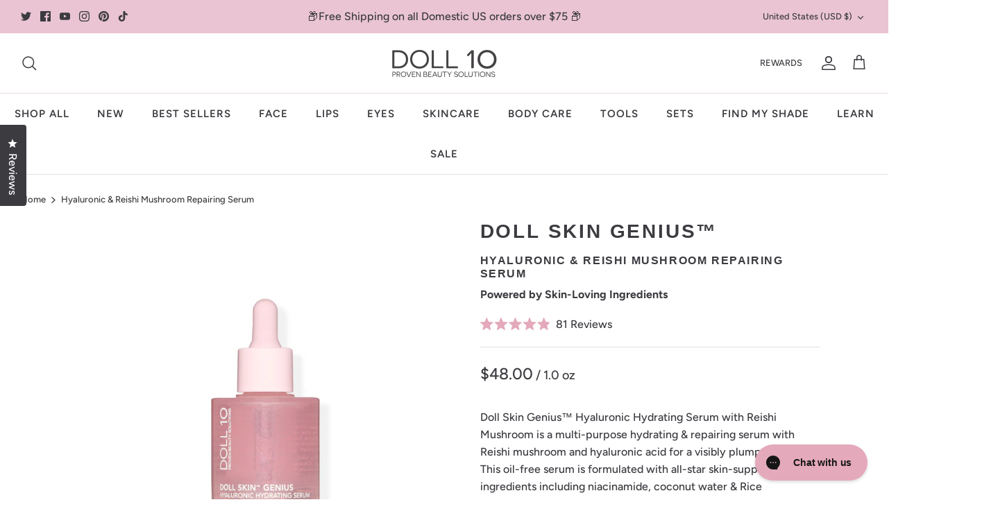

--- FILE ---
content_type: text/html; charset=utf-8
request_url: https://www.doll10.com/products/hyaluronic-reishi-mushroom-repairing-serum
body_size: 79357
content:
<!DOCTYPE html>
<html lang="en">
<head>
    <!-- Symmetry 5.4.1 -->

    <link rel="preload" href="//www.doll10.com/cdn/shop/t/67/assets/styles.css?v=147070229426082206551763713585" as="style">
    <meta charset="utf-8" />
<meta name="viewport" content="width=device-width,initial-scale=1.0" />
<meta http-equiv="X-UA-Compatible" content="IE=edge">

<link rel="preconnect" href="https://cdn.shopify.com" crossorigin>
<link rel="preconnect" href="https://fonts.shopify.com" crossorigin>
<link rel="preconnect" href="https://monorail-edge.shopifysvc.com"><link rel="preload" as="font" href="//www.doll10.com/cdn/fonts/figtree/figtree_n5.3b6b7df38aa5986536945796e1f947445832047c.woff2" type="font/woff2" crossorigin><link rel="preload" as="font" href="//www.doll10.com/cdn/fonts/figtree/figtree_n7.2fd9bfe01586148e644724096c9d75e8c7a90e55.woff2" type="font/woff2" crossorigin><link rel="preload" as="font" href="//www.doll10.com/cdn/fonts/figtree/figtree_i5.969396f679a62854cf82dbf67acc5721e41351f0.woff2" type="font/woff2" crossorigin><link rel="preload" as="font" href="//www.doll10.com/cdn/fonts/figtree/figtree_i7.06add7096a6f2ab742e09ec7e498115904eda1fe.woff2" type="font/woff2" crossorigin><link rel="preload" as="font" href="//www.doll10.com/cdn/fonts/figtree/figtree_n5.3b6b7df38aa5986536945796e1f947445832047c.woff2" type="font/woff2" crossorigin><link rel="preload" as="font" href="//www.doll10.com/cdn/fonts/figtree/figtree_n5.3b6b7df38aa5986536945796e1f947445832047c.woff2" type="font/woff2" crossorigin><link rel="preload" as="font" href="//www.doll10.com/cdn/fonts/figtree/figtree_n5.3b6b7df38aa5986536945796e1f947445832047c.woff2" type="font/woff2" crossorigin><link rel="preload" href="//www.doll10.com/cdn/shop/t/67/assets/vendor.min.js?v=11589511144441591071763713561" as="script">
<link rel="preload" href="//www.doll10.com/cdn/shop/t/67/assets/theme.js?v=160214086630509746491763713560" as="script"><link rel="canonical" href="https://www.doll10.com/products/hyaluronic-reishi-mushroom-repairing-serum" /><link rel="shortcut icon" href="//www.doll10.com/cdn/shop/files/Doll10_Favicon.png?v=1664568568" type="image/png" /><meta name="description" content="Doll Skin Genius™ Hyaluronic Hydrating Serum with Reishi Mushroom is a multi-purpose hydrating &amp;amp; repairing serum with Reishi mushroom and hyaluronic acid for a visibly plump effect. This oil-free serum is formulated with all-star skin-supporting ingredients including niacinamide, coconut water &amp;amp; Rice Nutripepti">

    <title>
        Hyaluronic &amp; Reishi Mushroom Repairing Serum &ndash; Doll 10 Beauty
    </title>

    <meta property="og:site_name" content="Doll 10 Beauty">
<meta property="og:url" content="https://www.doll10.com/products/hyaluronic-reishi-mushroom-repairing-serum">
<meta property="og:title" content="Hyaluronic &amp; Reishi Mushroom Repairing Serum">
<meta property="og:type" content="product">
<meta property="og:description" content="Doll Skin Genius™ Hyaluronic Hydrating Serum with Reishi Mushroom is a multi-purpose hydrating &amp;amp; repairing serum with Reishi mushroom and hyaluronic acid for a visibly plump effect. This oil-free serum is formulated with all-star skin-supporting ingredients including niacinamide, coconut water &amp;amp; Rice Nutripepti"><meta property="og:image" content="http://www.doll10.com/cdn/shop/products/HydratingSerum_Web_1200x1200.jpg?v=1647378275">
  <meta property="og:image:secure_url" content="https://www.doll10.com/cdn/shop/products/HydratingSerum_Web_1200x1200.jpg?v=1647378275">
  <meta property="og:image:width" content="2905">
  <meta property="og:image:height" content="2905"><meta property="og:price:amount" content="48.00">
  <meta property="og:price:currency" content="USD"><meta name="twitter:site" content="@doll10beauty"><meta name="twitter:card" content="summary_large_image">
<meta name="twitter:title" content="Hyaluronic &amp; Reishi Mushroom Repairing Serum">
<meta name="twitter:description" content="Doll Skin Genius™ Hyaluronic Hydrating Serum with Reishi Mushroom is a multi-purpose hydrating &amp;amp; repairing serum with Reishi mushroom and hyaluronic acid for a visibly plump effect. This oil-free serum is formulated with all-star skin-supporting ingredients including niacinamide, coconut water &amp;amp; Rice Nutripepti">


    <link href="//www.doll10.com/cdn/shop/t/67/assets/styles.css?v=147070229426082206551763713585" rel="stylesheet" type="text/css" media="all" />
    <meta name="google-site-verification" content="ZSZSExgyOUn3hbdg5nN6HSdepnKdbJ86h0HliAS9qZQ" />

    <script>
        window.theme = window.theme || {};
        theme.money_format_with_product_code_preference = "${{amount}}";
        theme.money_format_with_cart_code_preference = "${{amount}} USD";
        theme.money_format = "${{amount}}";
        theme.strings = {
            previous: "Previous",
            next: "Next",
            previous_slide: "Previous Slide",
            next_slide: "Next Slide",
            addressError: "Error looking up that address",
            addressNoResults: "No results for that address",
            addressQueryLimit: "You have exceeded the Google API usage limit. Consider upgrading to a \u003ca href=\"https:\/\/developers.google.com\/maps\/premium\/usage-limits\"\u003ePremium Plan\u003c\/a\u003e.",
            authError: "There was a problem authenticating your Google Maps API Key.",
            icon_labels_left: "Left",
            icon_labels_right: "Right",
            icon_labels_down: "Down",
            icon_labels_close: "Close",
            icon_labels_plus: "Plus",
            cart_terms_confirmation: "You must agree to the terms and conditions before continuing.",
            products_listing_from: "From",
            layout_live_search_see_all: "See all results",
            products_product_add_to_cart: "Add to Cart",
            products_variant_no_stock: "Sold out",
            products_variant_non_existent: "Unavailable",
            products_product_pick_a: "Pick a",
            products_product_unit_price_separator: " \/ ",
            general_navigation_menu_toggle_aria_label: "Toggle menu",
            general_accessibility_labels_close: "Close",
            products_added_notification_title: "Just added",
            products_added_notification_item: "Item",
            products_added_notification_unit_price: "Item price",
            products_added_notification_quantity: "Qty",
            products_added_notification_total_price: "Total price",
            products_added_notification_shipping_note: "Excl. shipping",
            products_added_notification_keep_shopping: "Keep Shopping",
            products_added_notification_cart: "Cart",
            products_product_adding_to_cart: "Adding",
            products_product_added_to_cart: "Added to cart",
            products_added_notification_subtotal: "Subtotal",
            products_labels_sold_out: "Sold Out",
            products_labels_sale: "Sale",
            products_labels_percent_reduction: "[[ amount ]]% off",
            products_labels_value_reduction_html: "[[ amount ]] off",
            products_product_preorder: "Pre-order",
            general_quick_search_pages: "Pages",
            general_quick_search_no_results: "Sorry, we couldn\u0026#39;t find any results",
            collections_general_see_all_subcollections: "See all..."
        };
        theme.routes = {
            search_url: '/search',
            cart_url: '/cart',
            cart_add_url: '/cart/add',
            cart_change_url: '/cart/change',
            predictive_search_url: '/search/suggest'
        };
        theme.settings = {
            cart_type: "drawer",
            quickbuy_style: "button",
            avoid_orphans: true
        };
        document.documentElement.classList.add('js');
    </script><style>[data-swatch="fair"] { --swatch-background-color:#e8ccb9}[data-swatch="fair light"] { --swatch-background-color: #fee2be}[data-swatch="light"] { --swatch-background-color:#e8ccb1}[data-swatch="light medium"] { --swatch-background-color: #e9c2a4}[data-swatch="medium"] { --swatch-background-color: #e5c59a}[data-swatch="tan"] { --swatch-background-color:#d59b70}[data-swatch="tan deep"] { --swatch-background-color: #c67c43}[data-swatch="deep"] { --swatch-background-color:#8c4f30}[data-swatch="berry bliss (muted berry pink)"] { --swatch-background-color:#d1505d}[data-swatch="liquid sunshine (rosey nude)"] { --swatch-background-color:#af4143}[data-swatch="no angel"] { --swatch-background-color: #ec929c}[data-swatch="bare again"] { --swatch-background-color: #e88899}[data-swatch="chatterbox"] { --swatch-background-color: #e98d88}[data-swatch="good kisser"] { --swatch-background-color: #e86b6d}[data-swatch="tipsy"] { --swatch-background-color: #ce617b}[data-swatch="sunday funday"] { --swatch-background-color: #cd6572}[data-swatch="sex appeal"] { --swatch-background-color:#c86c77}[data-swatch="heart throb"] { --swatch-background-color: #c7615d}[data-swatch="dream girl"] { --swatch-background-color:#ca3b5e}[data-swatch="worth the wait"] { --swatch-background-color: #932443}[data-swatch="need a vacation"] { --swatch-background-color: #993d46}[data-swatch="uptown girl"] { --swatch-background-color: #975051}[data-swatch="delicate doll"] { --swatch-background-color: #b76c67}[data-swatch="alter ego"] { --swatch-background-color:#b26561}[data-swatch="so chic"] { --swatch-background-color: #b46667}[data-swatch="play girl"] { --swatch-background-color: #b66f72}[data-swatch="dare to bare"] { --swatch-background-color: #b97472}[data-swatch="sweet talker"] { --swatch-background-color: #c87478}[data-swatch="pretty in pink"] { --swatch-background-color: #c46f71}[data-swatch="lady like"] { --swatch-background-color: #c58278}[data-swatch="picturesque"] { --swatch-background-color:#c57a76}[data-swatch="popstar peach"] { --swatch-background-color: #d0756b}[data-swatch="kiss on the chic"] { --swatch-background-color: #c1766f}[data-swatch="i believe in pink"] { --swatch-background-color: #c36455}[data-swatch="you're making me blush"] { --swatch-background-color: #d28383}[data-swatch="innocent flush"] { --swatch-background-color: #cb696b}[data-swatch="rosey outlook"] { --swatch-background-color: #bf7578}[data-swatch="16 again"] { --swatch-background-color: #b47978}[data-swatch="spellbound"] { --swatch-background-color: #bf636c}[data-swatch="shameless"] { --swatch-background-color: #c67368}[data-swatch="speechless"] { --swatch-background-color: #bd4f5e}[data-swatch="couture-able"] { --swatch-background-color: #c38086}[data-swatch="material girl"] { --swatch-background-color: #bd7078}[data-swatch="devotion"] { --swatch-background-color: #b65767}[data-swatch="love pop"] { --swatch-background-color: #832441}[data-swatch="talk to me"] { --swatch-background-color: #a96872}[data-swatch="so shy"] { --swatch-background-color: #ab6968}[data-swatch="fashionista"] { --swatch-background-color: #a87070}[data-swatch="1"] { --swatch-background-color: #fdddca}[data-swatch="1.5"] { --swatch-background-color: #f1c1a6}[data-swatch="2"] { --swatch-background-color: #dfb087}[data-swatch="3"] { --swatch-background-color: #b8876c}[data-swatch="4"] { --swatch-background-color: #a96e52}[data-swatch="bella/babydoll"] { --swatch-background-color: #bc656f}[data-swatch="better than nude/buff"] { --swatch-background-color: #cd7274}[data-swatch="stop & stare/flirt alert"] { --swatch-background-color: #db715a}[data-swatch="nude beach/buff"] { --swatch-background-color: #c37871}[data-swatch="pillow talk/love hangover"] { --swatch-background-color: #cb7665}[data-swatch="barely legal"] { --swatch-background-color: #ec9bab}[data-swatch="pinky swear"] { --swatch-background-color: #f4a6a3}[data-swatch="take charge"] { --swatch-background-color: #ed9d98}[data-swatch="wild card"] { --swatch-background-color: #fd7e8a}[data-swatch="call the shots"] { --swatch-background-color:#e88a84}[data-swatch="midnight kiss"] { --swatch-background-color: #d07279}[data-swatch="vip"] { --swatch-background-color: #c36e7b}[data-swatch="trouble maker"] { --swatch-background-color: #db677f}[data-swatch="stand out"] { --swatch-background-color: #e57399}[data-swatch="money maker"] { --swatch-background-color: #c6778c}[data-swatch="smokin hot"] { --swatch-background-color: #da919e}[data-swatch="blush worthy"] { --swatch-background-color: #dd93ad}[data-swatch="drama queen"] { --swatch-background-color: #c87194}[data-swatch="envy"] { --swatch-background-color: #573c47}[data-swatch="brighten up"] { --swatch-background-color: #e3b69e}[data-swatch="universal pencil"] { --swatch-background-color: #816251}[data-swatch="taupe pencil"] { --swatch-background-color: #b39a80}[data-swatch="brunette pencil"] { --swatch-background-color: #895e48}[data-swatch="dark brown pencil"] { --swatch-background-color: #654635}[data-swatch="amethyst"] { --swatch-background-color: #583149}[data-swatch="black"] { --swatch-background-color: #000000}[data-swatch="black navy"] { --swatch-background-color: #2d3761}[data-swatch="bronze"] { --swatch-background-color: #77574d}[data-swatch="copper"] { --swatch-background-color: #b98c67}[data-swatch="denim"] { --swatch-background-color: #444e5e}[data-swatch="evergreen"] { --swatch-background-color: #526154}[data-swatch="indigo"] { --swatch-background-color: #212456}[data-swatch="nude pearl"] { --swatch-background-color: #eec4b4}[data-swatch="taupe shimmer"] { --swatch-background-color: #aa6d5d}[data-swatch="cocoa"] { --swatch-background-color: #42322e}[data-swatch="buff"] { --swatch-background-color: #dca1a2}[data-swatch="original bronzer"] { --swatch-background-color: #c47b5f}[data-swatch="deep bronzer"] { --swatch-background-color: #b36548}[data-swatch="universal"] { --swatch-background-color: #a6785a}[data-swatch="blonde"] { --swatch-background-color: #895e48}[data-swatch="brunette"] { --swatch-background-color: #895e48}[data-swatch="auburn"] { --swatch-background-color: #a5624b}[data-swatch="hollywood"] { --swatch-background-color: #9f5859}[data-swatch="icon"] { --swatch-background-color: #8e5961}[data-swatch="big shot"] { --swatch-background-color:#9a554a}[data-swatch="star"] { --swatch-background-color: #a7605f}[data-swatch="fame"] { --swatch-background-color: #b16170}[data-swatch="midnight sky"] { --swatch-background-color:#363636}[data-swatch="moonlit glow"] { --swatch-background-color:#513a34}[data-swatch="starry night"] { --swatch-background-color:#1a2336}[data-swatch="spoiled rotten"] { --swatch-background-color: #b86d66}[data-swatch="au naturel"] { --swatch-background-color: #de8984}[data-swatch="fair (rosy undertones)"] { --swatch-background-color:#f3dccf}[data-swatch="fair light (neutral undertones)"] { --swatch-background-color: #eed0c0}[data-swatch="light (golden undertones)"] { --swatch-background-color: #eeceb4}[data-swatch="light medium (neutral undertones)"] { --swatch-background-color: #e2ac89}[data-swatch="medium (golden undertones)"] { --swatch-background-color: #d39f7b}[data-swatch="tan (golden undertones)"] { --swatch-background-color: #bc8461}[data-swatch="tan deep (bronze undertones)"] { --swatch-background-color: #a16649}[data-swatch="deep (golden undertones)"] { --swatch-background-color: #8c5733}[data-swatch="deep rich (red undertones)"] { --swatch-background-color: #804b33}[data-swatch="rich (red undertones)"] { --swatch-background-color: #704026}[data-swatch="deep rich"] { --swatch-background-color: #743c1e}[data-swatch="rich"] { --swatch-background-color: #5f2f1a}[data-swatch="brown"] { --swatch-background-color: #4e3527}[data-swatch="exposed"] { --swatch-background-color: #cda386}[data-swatch="minx"] { --swatch-background-color: #73443b}[data-swatch="lethal"] { --swatch-background-color: #592f24}[data-swatch="pampered"] { --swatch-background-color: #ce6a6a}[data-swatch="brunette gel"] { --swatch-background-color: #714c34}[data-swatch="taupe gel"] { --swatch-background-color: #8c6046}[data-swatch="dark brown gel"] { --swatch-background-color: #643f24}[data-swatch="eyes will roll"] { --swatch-background-color: #44352a}[data-swatch="dark brown"] { --swatch-background-color: #4f3d31}[data-swatch="salt and pepper"] { --swatch-background-color: #858585}[data-swatch="moonlit (gold)"] { --swatch-background-color: #dec9be}[data-swatch="champagne"] { --swatch-background-color: #cbaf94}[data-swatch="guava kiss (warm peach)"] { --swatch-background-color: #c05d5a}[data-swatch="dedicated"] { --swatch-background-color: #b06464}[data-swatch="she's got style (true red)"] { --swatch-background-color: #cf0004}[data-swatch="lele (dusty rose)"] { --swatch-background-color: #ad3f41}[data-swatch="your bff (nude pink)"] { --swatch-background-color: #bc665c}[data-swatch="watermelon bliss (pink rose)"] { --swatch-background-color: #cd6872}[data-swatch="raspberry rush (rich raspberry)"] { --swatch-background-color: #b65561}[data-swatch="juicy (mocha pink)"] { --swatch-background-color: #ae5453}[data-swatch="berrylicious"] { --swatch-background-color: #bf5754}[data-swatch="dreamsicle"] { --swatch-background-color: #c05b57}[data-swatch="one of a kind"] { --swatch-background-color: #9c2335}[data-swatch="refocus glow"] { --swatch-background-color: #f8d8b1}[data-swatch="refocus afterglow"] { --swatch-background-color: #eac4b3}[data-swatch="killin' it (soft plum)"] { --swatch-background-color: #9d4d52}[data-swatch="soft spoken (rose)"] { --swatch-background-color: #af6264}[data-swatch="kinda sexy (soft pink)"] { --swatch-background-color: #ab5f5a}[data-swatch="polished"] { --swatch-background-color: #b78a7a}[data-swatch="blush me"] { --swatch-background-color: #a55b6d}[data-swatch="rose flush"] { --swatch-background-color: #b87576}[data-swatch="berry flush"] { --swatch-background-color: #be787a}[data-swatch="doll glass"] { --swatch-background-color: #ffffff}[data-swatch="buff babe"] { --swatch-background-color: #c38586}[data-swatch="spell on you"] { --swatch-background-color: #bb6b78}[data-swatch="date night"] { --swatch-background-color: #904350}[data-swatch="self love (nude pink)"] { --swatch-background-color: #db697c}[data-swatch="start living"] { --swatch-background-color: #d14e53}[data-swatch="let go (warm cranberry)"] { --swatch-background-color: #b33e4f}[data-swatch="no boundaries"] { --swatch-background-color: #d0626d}[data-swatch="bestie"] { --swatch-background-color: #995546}[data-swatch="noir"] { --swatch-background-color: #121111}[data-swatch="plum"] { --swatch-background-color: #785965}[data-swatch="vanilla bean"] { --swatch-background-color: #eacab6}[data-swatch="french vanilla"] { --swatch-background-color: #b36f67}[data-swatch="latte"] { --swatch-background-color: #c46b69}[data-swatch="cappuccino"] { --swatch-background-color: #94544f}[data-swatch="run the world"] { --swatch-background-color: #cc5e55}</style><script>window.performance && window.performance.mark && window.performance.mark('shopify.content_for_header.start');</script><meta name="google-site-verification" content="gdLQ6S9rHTCSM4sbPcUloir_fw_3_KqEnMbRg56_RZU">
<meta name="facebook-domain-verification" content="56j3uzvaa6z73gzg52vhxw5e3dtcc0">
<meta id="shopify-digital-wallet" name="shopify-digital-wallet" content="/4691645/digital_wallets/dialog">
<meta name="shopify-checkout-api-token" content="3157f5032dd492a398052f053eeeb4b4">
<meta id="in-context-paypal-metadata" data-shop-id="4691645" data-venmo-supported="false" data-environment="production" data-locale="en_US" data-paypal-v4="true" data-currency="USD">
<link rel="alternate" type="application/json+oembed" href="https://www.doll10.com/products/hyaluronic-reishi-mushroom-repairing-serum.oembed">
<script async="async" src="/checkouts/internal/preloads.js?locale=en-US"></script>
<link rel="preconnect" href="https://shop.app" crossorigin="anonymous">
<script async="async" src="https://shop.app/checkouts/internal/preloads.js?locale=en-US&shop_id=4691645" crossorigin="anonymous"></script>
<script id="apple-pay-shop-capabilities" type="application/json">{"shopId":4691645,"countryCode":"US","currencyCode":"USD","merchantCapabilities":["supports3DS"],"merchantId":"gid:\/\/shopify\/Shop\/4691645","merchantName":"Doll 10 Beauty","requiredBillingContactFields":["postalAddress","email"],"requiredShippingContactFields":["postalAddress","email"],"shippingType":"shipping","supportedNetworks":["visa","masterCard","amex","discover","elo","jcb"],"total":{"type":"pending","label":"Doll 10 Beauty","amount":"1.00"},"shopifyPaymentsEnabled":true,"supportsSubscriptions":true}</script>
<script id="shopify-features" type="application/json">{"accessToken":"3157f5032dd492a398052f053eeeb4b4","betas":["rich-media-storefront-analytics"],"domain":"www.doll10.com","predictiveSearch":true,"shopId":4691645,"locale":"en"}</script>
<script>var Shopify = Shopify || {};
Shopify.shop = "doll10beauty.myshopify.com";
Shopify.locale = "en";
Shopify.currency = {"active":"USD","rate":"1.0"};
Shopify.country = "US";
Shopify.theme = {"name":"Doll10 | FAQ Updates","id":156556755187,"schema_name":"Symmetry","schema_version":"5.4.1","theme_store_id":568,"role":"main"};
Shopify.theme.handle = "null";
Shopify.theme.style = {"id":null,"handle":null};
Shopify.cdnHost = "www.doll10.com/cdn";
Shopify.routes = Shopify.routes || {};
Shopify.routes.root = "/";</script>
<script type="module">!function(o){(o.Shopify=o.Shopify||{}).modules=!0}(window);</script>
<script>!function(o){function n(){var o=[];function n(){o.push(Array.prototype.slice.apply(arguments))}return n.q=o,n}var t=o.Shopify=o.Shopify||{};t.loadFeatures=n(),t.autoloadFeatures=n()}(window);</script>
<script>
  window.ShopifyPay = window.ShopifyPay || {};
  window.ShopifyPay.apiHost = "shop.app\/pay";
  window.ShopifyPay.redirectState = null;
</script>
<script id="shop-js-analytics" type="application/json">{"pageType":"product"}</script>
<script defer="defer" async type="module" src="//www.doll10.com/cdn/shopifycloud/shop-js/modules/v2/client.init-shop-cart-sync_BApSsMSl.en.esm.js"></script>
<script defer="defer" async type="module" src="//www.doll10.com/cdn/shopifycloud/shop-js/modules/v2/chunk.common_CBoos6YZ.esm.js"></script>
<script type="module">
  await import("//www.doll10.com/cdn/shopifycloud/shop-js/modules/v2/client.init-shop-cart-sync_BApSsMSl.en.esm.js");
await import("//www.doll10.com/cdn/shopifycloud/shop-js/modules/v2/chunk.common_CBoos6YZ.esm.js");

  window.Shopify.SignInWithShop?.initShopCartSync?.({"fedCMEnabled":true,"windoidEnabled":true});

</script>
<script defer="defer" async type="module" src="//www.doll10.com/cdn/shopifycloud/shop-js/modules/v2/client.payment-terms_BHOWV7U_.en.esm.js"></script>
<script defer="defer" async type="module" src="//www.doll10.com/cdn/shopifycloud/shop-js/modules/v2/chunk.common_CBoos6YZ.esm.js"></script>
<script defer="defer" async type="module" src="//www.doll10.com/cdn/shopifycloud/shop-js/modules/v2/chunk.modal_Bu1hFZFC.esm.js"></script>
<script type="module">
  await import("//www.doll10.com/cdn/shopifycloud/shop-js/modules/v2/client.payment-terms_BHOWV7U_.en.esm.js");
await import("//www.doll10.com/cdn/shopifycloud/shop-js/modules/v2/chunk.common_CBoos6YZ.esm.js");
await import("//www.doll10.com/cdn/shopifycloud/shop-js/modules/v2/chunk.modal_Bu1hFZFC.esm.js");

  
</script>
<script>
  window.Shopify = window.Shopify || {};
  if (!window.Shopify.featureAssets) window.Shopify.featureAssets = {};
  window.Shopify.featureAssets['shop-js'] = {"shop-cart-sync":["modules/v2/client.shop-cart-sync_DJczDl9f.en.esm.js","modules/v2/chunk.common_CBoos6YZ.esm.js"],"init-fed-cm":["modules/v2/client.init-fed-cm_BzwGC0Wi.en.esm.js","modules/v2/chunk.common_CBoos6YZ.esm.js"],"init-windoid":["modules/v2/client.init-windoid_BS26ThXS.en.esm.js","modules/v2/chunk.common_CBoos6YZ.esm.js"],"shop-cash-offers":["modules/v2/client.shop-cash-offers_DthCPNIO.en.esm.js","modules/v2/chunk.common_CBoos6YZ.esm.js","modules/v2/chunk.modal_Bu1hFZFC.esm.js"],"shop-button":["modules/v2/client.shop-button_D_JX508o.en.esm.js","modules/v2/chunk.common_CBoos6YZ.esm.js"],"init-shop-email-lookup-coordinator":["modules/v2/client.init-shop-email-lookup-coordinator_DFwWcvrS.en.esm.js","modules/v2/chunk.common_CBoos6YZ.esm.js"],"shop-toast-manager":["modules/v2/client.shop-toast-manager_tEhgP2F9.en.esm.js","modules/v2/chunk.common_CBoos6YZ.esm.js"],"shop-login-button":["modules/v2/client.shop-login-button_DwLgFT0K.en.esm.js","modules/v2/chunk.common_CBoos6YZ.esm.js","modules/v2/chunk.modal_Bu1hFZFC.esm.js"],"avatar":["modules/v2/client.avatar_BTnouDA3.en.esm.js"],"init-shop-cart-sync":["modules/v2/client.init-shop-cart-sync_BApSsMSl.en.esm.js","modules/v2/chunk.common_CBoos6YZ.esm.js"],"pay-button":["modules/v2/client.pay-button_BuNmcIr_.en.esm.js","modules/v2/chunk.common_CBoos6YZ.esm.js"],"init-shop-for-new-customer-accounts":["modules/v2/client.init-shop-for-new-customer-accounts_DrjXSI53.en.esm.js","modules/v2/client.shop-login-button_DwLgFT0K.en.esm.js","modules/v2/chunk.common_CBoos6YZ.esm.js","modules/v2/chunk.modal_Bu1hFZFC.esm.js"],"init-customer-accounts-sign-up":["modules/v2/client.init-customer-accounts-sign-up_TlVCiykN.en.esm.js","modules/v2/client.shop-login-button_DwLgFT0K.en.esm.js","modules/v2/chunk.common_CBoos6YZ.esm.js","modules/v2/chunk.modal_Bu1hFZFC.esm.js"],"shop-follow-button":["modules/v2/client.shop-follow-button_C5D3XtBb.en.esm.js","modules/v2/chunk.common_CBoos6YZ.esm.js","modules/v2/chunk.modal_Bu1hFZFC.esm.js"],"checkout-modal":["modules/v2/client.checkout-modal_8TC_1FUY.en.esm.js","modules/v2/chunk.common_CBoos6YZ.esm.js","modules/v2/chunk.modal_Bu1hFZFC.esm.js"],"init-customer-accounts":["modules/v2/client.init-customer-accounts_C0Oh2ljF.en.esm.js","modules/v2/client.shop-login-button_DwLgFT0K.en.esm.js","modules/v2/chunk.common_CBoos6YZ.esm.js","modules/v2/chunk.modal_Bu1hFZFC.esm.js"],"lead-capture":["modules/v2/client.lead-capture_Cq0gfm7I.en.esm.js","modules/v2/chunk.common_CBoos6YZ.esm.js","modules/v2/chunk.modal_Bu1hFZFC.esm.js"],"shop-login":["modules/v2/client.shop-login_BmtnoEUo.en.esm.js","modules/v2/chunk.common_CBoos6YZ.esm.js","modules/v2/chunk.modal_Bu1hFZFC.esm.js"],"payment-terms":["modules/v2/client.payment-terms_BHOWV7U_.en.esm.js","modules/v2/chunk.common_CBoos6YZ.esm.js","modules/v2/chunk.modal_Bu1hFZFC.esm.js"]};
</script>
<script>(function() {
  var isLoaded = false;
  function asyncLoad() {
    if (isLoaded) return;
    isLoaded = true;
    var urls = ["https:\/\/inffuse-platform.appspot.com\/plugins\/shopify\/loader.js?app=calendar\u0026shop=doll10beauty.myshopify.com\u0026shop=doll10beauty.myshopify.com","https:\/\/s3-eu-west-1.amazonaws.com\/shopify-autofill\/autofill-discount.min.js?shop=doll10beauty.myshopify.com","https:\/\/assets.loopclub.io\/recommendations\/storefront\/js\/recommendationkit.bundle.js?shop=doll10beauty.myshopify.com","\/\/shopify.privy.com\/widget.js?shop=doll10beauty.myshopify.com","https:\/\/static.shareasale.com\/json\/shopify\/deduplication.js?shop=doll10beauty.myshopify.com","https:\/\/static.shareasale.com\/json\/shopify\/shareasale-tracking.js?sasmid=109643\u0026ssmtid=19038\u0026shop=doll10beauty.myshopify.com","https:\/\/embed.talkshop.live\/embed.js?shop=doll10beauty.myshopify.com","https:\/\/integration-sh.talkshop.live\/static\/section-load-event-listener.js?shop=doll10beauty.myshopify.com","https:\/\/integration-sh-proxy.talkshop.live\/feed-bundle.js?shop=doll10beauty.myshopify.com","https:\/\/widget.ecocart.tools\/ecocart.js?shop_name=doll10beauty.myshopify.com\u0026shop=doll10beauty.myshopify.com","https:\/\/static.rechargecdn.com\/assets\/js\/widget.min.js?shop=doll10beauty.myshopify.com","https:\/\/cdn.getcarro.com\/script-tags\/all\/nb-101920173500.js?shop=doll10beauty.myshopify.com","https:\/\/config.gorgias.chat\/bundle-loader\/01GYCBRXJ4VXGGCRNVKSQ2PSJH?source=shopify1click\u0026shop=doll10beauty.myshopify.com","https:\/\/app.octaneai.com\/5irst0ovjwz0qq9r\/shopify.js?x=Jd4vosVVU9YY52G9\u0026shop=doll10beauty.myshopify.com","https:\/\/cdn.9gtb.com\/loader.js?g_cvt_id=8bee0bd6-73f9-4b97-89e1-689024f0f07e\u0026shop=doll10beauty.myshopify.com","https:\/\/cdn.attn.tv\/doll10beauty\/dtag.js?shop=doll10beauty.myshopify.com"];
    for (var i = 0; i < urls.length; i++) {
      var s = document.createElement('script');
      s.type = 'text/javascript';
      s.async = true;
      s.src = urls[i];
      var x = document.getElementsByTagName('script')[0];
      x.parentNode.insertBefore(s, x);
    }
  };
  if(window.attachEvent) {
    window.attachEvent('onload', asyncLoad);
  } else {
    window.addEventListener('load', asyncLoad, false);
  }
})();</script>
<script id="__st">var __st={"a":4691645,"offset":-18000,"reqid":"1d7f2a98-9b84-432e-93aa-9634e19431e1-1768869238","pageurl":"www.doll10.com\/products\/hyaluronic-reishi-mushroom-repairing-serum","u":"7408ddf61f44","p":"product","rtyp":"product","rid":7596219236595};</script>
<script>window.ShopifyPaypalV4VisibilityTracking = true;</script>
<script id="captcha-bootstrap">!function(){'use strict';const t='contact',e='account',n='new_comment',o=[[t,t],['blogs',n],['comments',n],[t,'customer']],c=[[e,'customer_login'],[e,'guest_login'],[e,'recover_customer_password'],[e,'create_customer']],r=t=>t.map((([t,e])=>`form[action*='/${t}']:not([data-nocaptcha='true']) input[name='form_type'][value='${e}']`)).join(','),a=t=>()=>t?[...document.querySelectorAll(t)].map((t=>t.form)):[];function s(){const t=[...o],e=r(t);return a(e)}const i='password',u='form_key',d=['recaptcha-v3-token','g-recaptcha-response','h-captcha-response',i],f=()=>{try{return window.sessionStorage}catch{return}},m='__shopify_v',_=t=>t.elements[u];function p(t,e,n=!1){try{const o=window.sessionStorage,c=JSON.parse(o.getItem(e)),{data:r}=function(t){const{data:e,action:n}=t;return t[m]||n?{data:e,action:n}:{data:t,action:n}}(c);for(const[e,n]of Object.entries(r))t.elements[e]&&(t.elements[e].value=n);n&&o.removeItem(e)}catch(o){console.error('form repopulation failed',{error:o})}}const l='form_type',E='cptcha';function T(t){t.dataset[E]=!0}const w=window,h=w.document,L='Shopify',v='ce_forms',y='captcha';let A=!1;((t,e)=>{const n=(g='f06e6c50-85a8-45c8-87d0-21a2b65856fe',I='https://cdn.shopify.com/shopifycloud/storefront-forms-hcaptcha/ce_storefront_forms_captcha_hcaptcha.v1.5.2.iife.js',D={infoText:'Protected by hCaptcha',privacyText:'Privacy',termsText:'Terms'},(t,e,n)=>{const o=w[L][v],c=o.bindForm;if(c)return c(t,g,e,D).then(n);var r;o.q.push([[t,g,e,D],n]),r=I,A||(h.body.append(Object.assign(h.createElement('script'),{id:'captcha-provider',async:!0,src:r})),A=!0)});var g,I,D;w[L]=w[L]||{},w[L][v]=w[L][v]||{},w[L][v].q=[],w[L][y]=w[L][y]||{},w[L][y].protect=function(t,e){n(t,void 0,e),T(t)},Object.freeze(w[L][y]),function(t,e,n,w,h,L){const[v,y,A,g]=function(t,e,n){const i=e?o:[],u=t?c:[],d=[...i,...u],f=r(d),m=r(i),_=r(d.filter((([t,e])=>n.includes(e))));return[a(f),a(m),a(_),s()]}(w,h,L),I=t=>{const e=t.target;return e instanceof HTMLFormElement?e:e&&e.form},D=t=>v().includes(t);t.addEventListener('submit',(t=>{const e=I(t);if(!e)return;const n=D(e)&&!e.dataset.hcaptchaBound&&!e.dataset.recaptchaBound,o=_(e),c=g().includes(e)&&(!o||!o.value);(n||c)&&t.preventDefault(),c&&!n&&(function(t){try{if(!f())return;!function(t){const e=f();if(!e)return;const n=_(t);if(!n)return;const o=n.value;o&&e.removeItem(o)}(t);const e=Array.from(Array(32),(()=>Math.random().toString(36)[2])).join('');!function(t,e){_(t)||t.append(Object.assign(document.createElement('input'),{type:'hidden',name:u})),t.elements[u].value=e}(t,e),function(t,e){const n=f();if(!n)return;const o=[...t.querySelectorAll(`input[type='${i}']`)].map((({name:t})=>t)),c=[...d,...o],r={};for(const[a,s]of new FormData(t).entries())c.includes(a)||(r[a]=s);n.setItem(e,JSON.stringify({[m]:1,action:t.action,data:r}))}(t,e)}catch(e){console.error('failed to persist form',e)}}(e),e.submit())}));const S=(t,e)=>{t&&!t.dataset[E]&&(n(t,e.some((e=>e===t))),T(t))};for(const o of['focusin','change'])t.addEventListener(o,(t=>{const e=I(t);D(e)&&S(e,y())}));const B=e.get('form_key'),M=e.get(l),P=B&&M;t.addEventListener('DOMContentLoaded',(()=>{const t=y();if(P)for(const e of t)e.elements[l].value===M&&p(e,B);[...new Set([...A(),...v().filter((t=>'true'===t.dataset.shopifyCaptcha))])].forEach((e=>S(e,t)))}))}(h,new URLSearchParams(w.location.search),n,t,e,['guest_login'])})(!0,!0)}();</script>
<script integrity="sha256-4kQ18oKyAcykRKYeNunJcIwy7WH5gtpwJnB7kiuLZ1E=" data-source-attribution="shopify.loadfeatures" defer="defer" src="//www.doll10.com/cdn/shopifycloud/storefront/assets/storefront/load_feature-a0a9edcb.js" crossorigin="anonymous"></script>
<script crossorigin="anonymous" defer="defer" src="//www.doll10.com/cdn/shopifycloud/storefront/assets/shopify_pay/storefront-65b4c6d7.js?v=20250812"></script>
<script data-source-attribution="shopify.dynamic_checkout.dynamic.init">var Shopify=Shopify||{};Shopify.PaymentButton=Shopify.PaymentButton||{isStorefrontPortableWallets:!0,init:function(){window.Shopify.PaymentButton.init=function(){};var t=document.createElement("script");t.src="https://www.doll10.com/cdn/shopifycloud/portable-wallets/latest/portable-wallets.en.js",t.type="module",document.head.appendChild(t)}};
</script>
<script data-source-attribution="shopify.dynamic_checkout.buyer_consent">
  function portableWalletsHideBuyerConsent(e){var t=document.getElementById("shopify-buyer-consent"),n=document.getElementById("shopify-subscription-policy-button");t&&n&&(t.classList.add("hidden"),t.setAttribute("aria-hidden","true"),n.removeEventListener("click",e))}function portableWalletsShowBuyerConsent(e){var t=document.getElementById("shopify-buyer-consent"),n=document.getElementById("shopify-subscription-policy-button");t&&n&&(t.classList.remove("hidden"),t.removeAttribute("aria-hidden"),n.addEventListener("click",e))}window.Shopify?.PaymentButton&&(window.Shopify.PaymentButton.hideBuyerConsent=portableWalletsHideBuyerConsent,window.Shopify.PaymentButton.showBuyerConsent=portableWalletsShowBuyerConsent);
</script>
<script data-source-attribution="shopify.dynamic_checkout.cart.bootstrap">document.addEventListener("DOMContentLoaded",(function(){function t(){return document.querySelector("shopify-accelerated-checkout-cart, shopify-accelerated-checkout")}if(t())Shopify.PaymentButton.init();else{new MutationObserver((function(e,n){t()&&(Shopify.PaymentButton.init(),n.disconnect())})).observe(document.body,{childList:!0,subtree:!0})}}));
</script>
<link id="shopify-accelerated-checkout-styles" rel="stylesheet" media="screen" href="https://www.doll10.com/cdn/shopifycloud/portable-wallets/latest/accelerated-checkout-backwards-compat.css" crossorigin="anonymous">
<style id="shopify-accelerated-checkout-cart">
        #shopify-buyer-consent {
  margin-top: 1em;
  display: inline-block;
  width: 100%;
}

#shopify-buyer-consent.hidden {
  display: none;
}

#shopify-subscription-policy-button {
  background: none;
  border: none;
  padding: 0;
  text-decoration: underline;
  font-size: inherit;
  cursor: pointer;
}

#shopify-subscription-policy-button::before {
  box-shadow: none;
}

      </style>
<script id="sections-script" data-sections="product-recommendations" defer="defer" src="//www.doll10.com/cdn/shop/t/67/compiled_assets/scripts.js?v=25504"></script>
<script>window.performance && window.performance.mark && window.performance.mark('shopify.content_for_header.end');</script>

    

    <link href="//www.doll10.com/cdn/shop/t/67/assets/swiper-bundle.min.css?v=127803016596819466191763713559" rel="stylesheet" type="text/css" media="all" />
    <script defer src=" //www.doll10.com/cdn/shop/t/67/assets/swiper-bundle.min.js?v=108059131501615647841763713560"></script>


    <!-- Google Tag Manager -->
    <script>(function(w,d,s,l,i){w[l]=w[l]||[];w[l].push({'gtm.start':
                new Date().getTime(),event:'gtm.js'});var f=d.getElementsByTagName(s)[0],
            j=d.createElement(s),dl=l!='dataLayer'?'&l='+l:'';j.async=true;j.src=
            'https://www.googletagmanager.com/gtm.js?id='+i+dl;f.parentNode.insertBefore(j,f);
        })(window,document,'script','dataLayer','GTM-KT5S5R3K');</script>
    <!-- End Google Tag Manager -->


    <!--Gem_Page_Header_Script-->
        


    <!--End_Gem_Page_Header_Script-->
    


    

    
  
<!-- BEGIN app block: shopify://apps/tolstoy-shoppable-video-quiz/blocks/widget-block/06fa8282-42ff-403e-b67c-1936776aed11 -->




                























<script
  type="module"
  async
  src="https://widget.gotolstoy.com/we/widget.js"
  data-shop=doll10beauty.myshopify.com
  data-app-key=e6e52937-cbb4-42a0-8a51-1822e2cc939f
  data-should-use-cache=true
  data-cache-version=19963ffc857
  data-product-gallery-projects="[]"
  data-collection-gallery-projects="[]"
  data-product-id=7596219236595
  data-template-name="product.redesign"
  data-ot-ignore
>
</script>
<script
  type="text/javascript"
  nomodule
  async
  src="https://widget.gotolstoy.com/widget/widget.js"
  data-shop=doll10beauty.myshopify.com
  data-app-key=e6e52937-cbb4-42a0-8a51-1822e2cc939f
  data-should-use-cache=true
  data-cache-version=19963ffc857
  data-product-gallery-projects="[]"
  data-collection-gallery-projects="[]"
  data-product-id=7596219236595
  data-collection-id=""
  data-template-name="product.redesign"
  data-ot-ignore
></script>
<script
  type="module"
  async
  src="https://play.gotolstoy.com/widget-v2/widget.js"
  id="tolstoy-widget-script"
  data-shop=doll10beauty.myshopify.com
  data-app-key=e6e52937-cbb4-42a0-8a51-1822e2cc939f
  data-should-use-cache=true
  data-cache-version=19963ffc857
  data-product-gallery-projects="[]"
  data-collection-gallery-projects="[]"
  data-product-id=7596219236595
  data-collection-id=""
  data-shop-assistant-enabled="false"
  data-search-bar-widget-enabled="false"
  data-template-name="product.redesign"
  data-customer-id=""
  data-ot-ignore
></script>
<script>
  window.tolstoyCurrencySymbol = '$';
  window.tolstoyMoneyFormat = '${{amount}}';
</script>
<script>
  window.tolstoyDebug = {
    enable: () => {
      fetch('/cart/update.js', {
        method: 'POST',
        headers: { 'Content-Type': 'application/json' },
        body: JSON.stringify({ attributes: { TolstoyDebugEnabled: 'true' } })
      })
      .then(response => response.json())
      .then(() => window.location.reload());
    },
    disable: () => {
      fetch('/cart/update.js', {
        method: 'POST',
        headers: { 'Content-Type': 'application/json' },
        body: JSON.stringify({ attributes: { TolstoyDebugEnabled: null } })
      })
      .then(response => response.json())
      .then(() => window.location.reload())
    },
    status: async () => {
      const response = await fetch('/cart.js');
      const json = await response.json();
      console.log(json.attributes);
    }
  }
</script>

<!-- END app block --><!-- BEGIN app block: shopify://apps/okendo/blocks/theme-settings/bb689e69-ea70-4661-8fb7-ad24a2e23c29 --><!-- BEGIN app snippet: header-metafields -->




    <script id="okeReferralSettings" type="application/json">{"subscriberId":"2366ea38-d3a7-4c3f-abd3-fa1913a09476","matchCustomerLocale":false,"localeAndVariant":{"code":"en"},"referralSettings":{"referralsDisabled":false,"rewardSet":{"sender":{"type":"loyalty","integration":"okendo","basePointsAmount":100,"vipTierPointRules":{"193376a9-aaef-4a9e-9408-ba8d8f34a6af":{"isActive":true,"pointsAmount":100},"5210dd07-0001-4564-9679-71c9780c4425":{"isActive":true,"pointsAmount":100},"40c35fb5-dcc2-4759-81d0-bf702e342e68":{"isActive":true,"isDefault":true,"pointsAmount":100},"fdad1cf3-80be-4551-ac50-86a5820b028f":{"isActive":true,"pointsAmount":100}}},"recipient":{"type":"coupon","description":"10% off your first order","value":10,"valueType":"percentage"}},"terms":{"enabled":false},"textContentSet":{"recipient":{"titleText":"Enter your email to receive your coupon"},"sender":{"titleText":"Refer a friend to 100 loyalty points"}},"showMarketingOptIn":false,"socialShare":{"options":{"sms":true,"twitter":true,"whatsApp":true,"facebookMessenger":true,"facebook":true},"defaultText":"I love Doll 10 Beauty! Use this link to get a discount!","displayType":"brand"},"style":{"button":{"hoverBackgroundColor":"#F4F4F6","backgroundColor":"#F7F7F8","hoverTextColor":"#272D45","textColor":"#272D45"},"text":{"primaryColor":"#2C3E50","secondaryColor":"#676986"},"hideOkendoBranding":true,"bubble":{"textColor":"#272D45","backgroundColor":"#F7F7F8"},"removeBorderRadius":false,"textField":{"border":{"color":"#E5E5EB","focusColor":"#676986","focusShadowColor":"#b3b4c3"}}}}}</script><script type="text/javascript" defer="" src="https://d3hw6dc1ow8pp2.cloudfront.net/referrals/js/referrals-api.js"></script>







    <style data-oke-reviews-version="0.82.1" type="text/css" data-href="https://d3hw6dc1ow8pp2.cloudfront.net/reviews-widget-plus/css/okendo-reviews-styles.9d163ae1.css"></style><style data-oke-reviews-version="0.82.1" type="text/css" data-href="https://d3hw6dc1ow8pp2.cloudfront.net/reviews-widget-plus/css/modules/okendo-star-rating.4cb378a8.css"></style><style data-oke-reviews-version="0.82.1" type="text/css" data-href="https://d3hw6dc1ow8pp2.cloudfront.net/reviews-widget-plus/css/modules/okendo-reviews-keywords.0942444f.css"></style><style data-oke-reviews-version="0.82.1" type="text/css" data-href="https://d3hw6dc1ow8pp2.cloudfront.net/reviews-widget-plus/css/modules/okendo-reviews-summary.a0c9d7d6.css"></style><style type="text/css">.okeReviews[data-oke-container],div.okeReviews{font-size:14px;font-size:var(--oke-text-regular);font-weight:400;font-family:var(--oke-text-fontFamily);line-height:1.6}.okeReviews[data-oke-container] *,.okeReviews[data-oke-container] :after,.okeReviews[data-oke-container] :before,div.okeReviews *,div.okeReviews :after,div.okeReviews :before{box-sizing:border-box}.okeReviews[data-oke-container] h1,.okeReviews[data-oke-container] h2,.okeReviews[data-oke-container] h3,.okeReviews[data-oke-container] h4,.okeReviews[data-oke-container] h5,.okeReviews[data-oke-container] h6,div.okeReviews h1,div.okeReviews h2,div.okeReviews h3,div.okeReviews h4,div.okeReviews h5,div.okeReviews h6{font-size:1em;font-weight:400;line-height:1.4;margin:0}.okeReviews[data-oke-container] ul,div.okeReviews ul{padding:0;margin:0}.okeReviews[data-oke-container] li,div.okeReviews li{list-style-type:none;padding:0}.okeReviews[data-oke-container] p,div.okeReviews p{line-height:1.8;margin:0 0 4px}.okeReviews[data-oke-container] p:last-child,div.okeReviews p:last-child{margin-bottom:0}.okeReviews[data-oke-container] a,div.okeReviews a{text-decoration:none;color:inherit}.okeReviews[data-oke-container] button,div.okeReviews button{border-radius:0;border:0;box-shadow:none;margin:0;width:auto;min-width:auto;padding:0;background-color:transparent;min-height:auto}.okeReviews[data-oke-container] button,.okeReviews[data-oke-container] input,.okeReviews[data-oke-container] select,.okeReviews[data-oke-container] textarea,div.okeReviews button,div.okeReviews input,div.okeReviews select,div.okeReviews textarea{font-family:inherit;font-size:1em}.okeReviews[data-oke-container] label,.okeReviews[data-oke-container] select,div.okeReviews label,div.okeReviews select{display:inline}.okeReviews[data-oke-container] select,div.okeReviews select{width:auto}.okeReviews[data-oke-container] article,.okeReviews[data-oke-container] aside,div.okeReviews article,div.okeReviews aside{margin:0}.okeReviews[data-oke-container] table,div.okeReviews table{background:transparent;border:0;border-collapse:collapse;border-spacing:0;font-family:inherit;font-size:1em;table-layout:auto}.okeReviews[data-oke-container] table td,.okeReviews[data-oke-container] table th,.okeReviews[data-oke-container] table tr,div.okeReviews table td,div.okeReviews table th,div.okeReviews table tr{border:0;font-family:inherit;font-size:1em}.okeReviews[data-oke-container] table td,.okeReviews[data-oke-container] table th,div.okeReviews table td,div.okeReviews table th{background:transparent;font-weight:400;letter-spacing:normal;padding:0;text-align:left;text-transform:none;vertical-align:middle}.okeReviews[data-oke-container] table tr:hover td,.okeReviews[data-oke-container] table tr:hover th,div.okeReviews table tr:hover td,div.okeReviews table tr:hover th{background:transparent}.okeReviews[data-oke-container] fieldset,div.okeReviews fieldset{border:0;padding:0;margin:0;min-width:0}.okeReviews[data-oke-container] img,.okeReviews[data-oke-container] svg,div.okeReviews img,div.okeReviews svg{max-width:none}.okeReviews[data-oke-container] div:empty,div.okeReviews div:empty{display:block}.okeReviews[data-oke-container] .oke-icon:before,div.okeReviews .oke-icon:before{font-family:oke-widget-icons!important;font-style:normal;font-weight:400;font-variant:normal;text-transform:none;line-height:1;-webkit-font-smoothing:antialiased;-moz-osx-font-smoothing:grayscale;color:inherit}.okeReviews[data-oke-container] .oke-icon--select-arrow:before,div.okeReviews .oke-icon--select-arrow:before{content:""}.okeReviews[data-oke-container] .oke-icon--loading:before,div.okeReviews .oke-icon--loading:before{content:""}.okeReviews[data-oke-container] .oke-icon--pencil:before,div.okeReviews .oke-icon--pencil:before{content:""}.okeReviews[data-oke-container] .oke-icon--filter:before,div.okeReviews .oke-icon--filter:before{content:""}.okeReviews[data-oke-container] .oke-icon--play:before,div.okeReviews .oke-icon--play:before{content:""}.okeReviews[data-oke-container] .oke-icon--tick-circle:before,div.okeReviews .oke-icon--tick-circle:before{content:""}.okeReviews[data-oke-container] .oke-icon--chevron-left:before,div.okeReviews .oke-icon--chevron-left:before{content:""}.okeReviews[data-oke-container] .oke-icon--chevron-right:before,div.okeReviews .oke-icon--chevron-right:before{content:""}.okeReviews[data-oke-container] .oke-icon--thumbs-down:before,div.okeReviews .oke-icon--thumbs-down:before{content:""}.okeReviews[data-oke-container] .oke-icon--thumbs-up:before,div.okeReviews .oke-icon--thumbs-up:before{content:""}.okeReviews[data-oke-container] .oke-icon--close:before,div.okeReviews .oke-icon--close:before{content:""}.okeReviews[data-oke-container] .oke-icon--chevron-up:before,div.okeReviews .oke-icon--chevron-up:before{content:""}.okeReviews[data-oke-container] .oke-icon--chevron-down:before,div.okeReviews .oke-icon--chevron-down:before{content:""}.okeReviews[data-oke-container] .oke-icon--star:before,div.okeReviews .oke-icon--star:before{content:""}.okeReviews[data-oke-container] .oke-icon--magnifying-glass:before,div.okeReviews .oke-icon--magnifying-glass:before{content:""}@font-face{font-family:oke-widget-icons;src:url(https://d3hw6dc1ow8pp2.cloudfront.net/reviews-widget-plus/fonts/oke-widget-icons.ttf) format("truetype"),url(https://d3hw6dc1ow8pp2.cloudfront.net/reviews-widget-plus/fonts/oke-widget-icons.woff) format("woff"),url(https://d3hw6dc1ow8pp2.cloudfront.net/reviews-widget-plus/img/oke-widget-icons.bc0d6b0a.svg) format("svg");font-weight:400;font-style:normal;font-display:block}.okeReviews[data-oke-container] .oke-button,div.okeReviews .oke-button{display:inline-block;border-style:solid;border-color:var(--oke-button-borderColor);border-width:var(--oke-button-borderWidth);background-color:var(--oke-button-backgroundColor);line-height:1;padding:12px 24px;margin:0;border-radius:var(--oke-button-borderRadius);color:var(--oke-button-textColor);text-align:center;position:relative;font-weight:var(--oke-button-fontWeight);font-size:var(--oke-button-fontSize);font-family:var(--oke-button-fontFamily);outline:0}.okeReviews[data-oke-container] .oke-button-text,.okeReviews[data-oke-container] .oke-button .oke-icon,div.okeReviews .oke-button-text,div.okeReviews .oke-button .oke-icon{line-height:1}.okeReviews[data-oke-container] .oke-button.oke-is-loading,div.okeReviews .oke-button.oke-is-loading{position:relative}.okeReviews[data-oke-container] .oke-button.oke-is-loading:before,div.okeReviews .oke-button.oke-is-loading:before{font-family:oke-widget-icons!important;font-style:normal;font-weight:400;font-variant:normal;text-transform:none;line-height:1;-webkit-font-smoothing:antialiased;-moz-osx-font-smoothing:grayscale;content:"";color:undefined;font-size:12px;display:inline-block;animation:oke-spin 1s linear infinite;position:absolute;width:12px;height:12px;top:0;left:0;bottom:0;right:0;margin:auto}.okeReviews[data-oke-container] .oke-button.oke-is-loading>*,div.okeReviews .oke-button.oke-is-loading>*{opacity:0}.okeReviews[data-oke-container] .oke-button.oke-is-active,div.okeReviews .oke-button.oke-is-active{background-color:var(--oke-button-backgroundColorActive);color:var(--oke-button-textColorActive);border-color:var(--oke-button-borderColorActive)}.okeReviews[data-oke-container] .oke-button:not(.oke-is-loading),div.okeReviews .oke-button:not(.oke-is-loading){cursor:pointer}.okeReviews[data-oke-container] .oke-button:not(.oke-is-loading):not(.oke-is-active):hover,div.okeReviews .oke-button:not(.oke-is-loading):not(.oke-is-active):hover{background-color:var(--oke-button-backgroundColorHover);color:var(--oke-button-textColorHover);border-color:var(--oke-button-borderColorHover);box-shadow:0 0 0 2px var(--oke-button-backgroundColorHover)}.okeReviews[data-oke-container] .oke-button:not(.oke-is-loading):not(.oke-is-active):active,.okeReviews[data-oke-container] .oke-button:not(.oke-is-loading):not(.oke-is-active):hover:active,div.okeReviews .oke-button:not(.oke-is-loading):not(.oke-is-active):active,div.okeReviews .oke-button:not(.oke-is-loading):not(.oke-is-active):hover:active{background-color:var(--oke-button-backgroundColorActive);color:var(--oke-button-textColorActive);border-color:var(--oke-button-borderColorActive)}.okeReviews[data-oke-container] .oke-title,div.okeReviews .oke-title{font-weight:var(--oke-title-fontWeight);font-size:var(--oke-title-fontSize);font-family:var(--oke-title-fontFamily)}.okeReviews[data-oke-container] .oke-bodyText,div.okeReviews .oke-bodyText{font-weight:var(--oke-bodyText-fontWeight);font-size:var(--oke-bodyText-fontSize);font-family:var(--oke-bodyText-fontFamily)}.okeReviews[data-oke-container] .oke-linkButton,div.okeReviews .oke-linkButton{cursor:pointer;font-weight:700;pointer-events:auto;text-decoration:underline}.okeReviews[data-oke-container] .oke-linkButton:hover,div.okeReviews .oke-linkButton:hover{text-decoration:none}.okeReviews[data-oke-container] .oke-readMore,div.okeReviews .oke-readMore{cursor:pointer;color:inherit;text-decoration:underline}.okeReviews[data-oke-container] .oke-select,div.okeReviews .oke-select{cursor:pointer;background-repeat:no-repeat;background-position-x:100%;background-position-y:50%;border:none;padding:0 24px 0 12px;-moz-appearance:none;appearance:none;color:inherit;-webkit-appearance:none;background-color:transparent;background-image:url("data:image/svg+xml;charset=utf-8,%3Csvg fill='currentColor' xmlns='http://www.w3.org/2000/svg' viewBox='0 0 24 24'%3E%3Cpath d='M7 10l5 5 5-5z'/%3E%3Cpath d='M0 0h24v24H0z' fill='none'/%3E%3C/svg%3E");outline-offset:4px}.okeReviews[data-oke-container] .oke-select:disabled,div.okeReviews .oke-select:disabled{background-color:transparent;background-image:url("data:image/svg+xml;charset=utf-8,%3Csvg fill='%239a9db1' xmlns='http://www.w3.org/2000/svg' viewBox='0 0 24 24'%3E%3Cpath d='M7 10l5 5 5-5z'/%3E%3Cpath d='M0 0h24v24H0z' fill='none'/%3E%3C/svg%3E")}.okeReviews[data-oke-container] .oke-loader,div.okeReviews .oke-loader{position:relative}.okeReviews[data-oke-container] .oke-loader:before,div.okeReviews .oke-loader:before{font-family:oke-widget-icons!important;font-style:normal;font-weight:400;font-variant:normal;text-transform:none;line-height:1;-webkit-font-smoothing:antialiased;-moz-osx-font-smoothing:grayscale;content:"";color:var(--oke-text-secondaryColor);font-size:12px;display:inline-block;animation:oke-spin 1s linear infinite;position:absolute;width:12px;height:12px;top:0;left:0;bottom:0;right:0;margin:auto}.okeReviews[data-oke-container] .oke-a11yText,div.okeReviews .oke-a11yText{border:0;clip:rect(0 0 0 0);height:1px;margin:-1px;overflow:hidden;padding:0;position:absolute;width:1px}.okeReviews[data-oke-container] .oke-hidden,div.okeReviews .oke-hidden{display:none}.okeReviews[data-oke-container] .oke-modal,div.okeReviews .oke-modal{bottom:0;left:0;overflow:auto;position:fixed;right:0;top:0;z-index:2147483647;max-height:100%;background-color:rgba(0,0,0,.5);padding:40px 0 32px}@media only screen and (min-width:1024px){.okeReviews[data-oke-container] .oke-modal,div.okeReviews .oke-modal{display:flex;align-items:center;padding:48px 0}}.okeReviews[data-oke-container] .oke-modal ::-moz-selection,div.okeReviews .oke-modal ::-moz-selection{background-color:rgba(39,45,69,.2)}.okeReviews[data-oke-container] .oke-modal ::selection,div.okeReviews .oke-modal ::selection{background-color:rgba(39,45,69,.2)}.okeReviews[data-oke-container] .oke-modal,.okeReviews[data-oke-container] .oke-modal p,div.okeReviews .oke-modal,div.okeReviews .oke-modal p{color:#272d45}.okeReviews[data-oke-container] .oke-modal-content,div.okeReviews .oke-modal-content{background-color:#fff;margin:auto;position:relative;will-change:transform,opacity;width:calc(100% - 64px)}@media only screen and (min-width:1024px){.okeReviews[data-oke-container] .oke-modal-content,div.okeReviews .oke-modal-content{max-width:1000px}}.okeReviews[data-oke-container] .oke-modal-close,div.okeReviews .oke-modal-close{cursor:pointer;position:absolute;width:32px;height:32px;top:-32px;padding:4px;right:-4px;line-height:1}.okeReviews[data-oke-container] .oke-modal-close:before,div.okeReviews .oke-modal-close:before{font-family:oke-widget-icons!important;font-style:normal;font-weight:400;font-variant:normal;text-transform:none;line-height:1;-webkit-font-smoothing:antialiased;-moz-osx-font-smoothing:grayscale;content:"";color:#fff;font-size:24px;display:inline-block;width:24px;height:24px}.okeReviews[data-oke-container] .oke-modal-overlay,div.okeReviews .oke-modal-overlay{background-color:rgba(43,46,56,.9)}@media only screen and (min-width:1024px){.okeReviews[data-oke-container] .oke-modal--large .oke-modal-content,div.okeReviews .oke-modal--large .oke-modal-content{max-width:1200px}}.okeReviews[data-oke-container] .oke-modal .oke-helpful,.okeReviews[data-oke-container] .oke-modal .oke-helpful-vote-button,.okeReviews[data-oke-container] .oke-modal .oke-reviewContent-date,div.okeReviews .oke-modal .oke-helpful,div.okeReviews .oke-modal .oke-helpful-vote-button,div.okeReviews .oke-modal .oke-reviewContent-date{color:#676986}.oke-modal .okeReviews[data-oke-container].oke-w,.oke-modal div.okeReviews.oke-w{color:#272d45}.okeReviews[data-oke-container] .oke-tag,div.okeReviews .oke-tag{align-items:center;color:#272d45;display:flex;font-size:var(--oke-text-small);font-weight:600;text-align:left;position:relative;z-index:2;background-color:#f4f4f6;padding:4px 6px;border:none;border-radius:4px;gap:6px;line-height:1}.okeReviews[data-oke-container] .oke-tag svg,div.okeReviews .oke-tag svg{fill:currentColor;height:1rem}.okeReviews[data-oke-container] .hooper,div.okeReviews .hooper{height:auto}.okeReviews--left{text-align:left}.okeReviews--right{text-align:right}.okeReviews--center{text-align:center}.okeReviews :not([tabindex="-1"]):focus-visible{outline:5px auto highlight;outline:5px auto -webkit-focus-ring-color}.is-oke-modalOpen{overflow:hidden!important}img.oke-is-error{background-color:var(--oke-shadingColor);background-size:cover;background-position:50% 50%;box-shadow:inset 0 0 0 1px var(--oke-border-color)}@keyframes oke-spin{0%{transform:rotate(0deg)}to{transform:rotate(1turn)}}@keyframes oke-fade-in{0%{opacity:0}to{opacity:1}}
.oke-stars{line-height:1;position:relative;display:inline-block}.oke-stars-background svg{overflow:visible}.oke-stars-foreground{overflow:hidden;position:absolute;top:0;left:0}.oke-sr{display:inline-block;padding-top:var(--oke-starRating-spaceAbove);padding-bottom:var(--oke-starRating-spaceBelow)}.oke-sr .oke-is-clickable{cursor:pointer}.oke-sr--hidden{display:none}.oke-sr-count,.oke-sr-rating,.oke-sr-stars{display:inline-block;vertical-align:middle}.oke-sr-stars{line-height:1;margin-right:8px}.oke-sr-rating{display:none}.oke-sr-count--brackets:before{content:"("}.oke-sr-count--brackets:after{content:")"}
.oke-rk{display:block}.okeReviews[data-oke-container] .oke-reviewsKeywords-heading,div.okeReviews .oke-reviewsKeywords-heading{font-weight:700;margin-bottom:8px}.okeReviews[data-oke-container] .oke-reviewsKeywords-heading-skeleton,div.okeReviews .oke-reviewsKeywords-heading-skeleton{height:calc(var(--oke-button-fontSize) + 4px);width:150px}.okeReviews[data-oke-container] .oke-reviewsKeywords-list,div.okeReviews .oke-reviewsKeywords-list{display:inline-flex;align-items:center;flex-wrap:wrap;gap:4px}.okeReviews[data-oke-container] .oke-reviewsKeywords-list-category,div.okeReviews .oke-reviewsKeywords-list-category{background-color:var(--oke-filter-backgroundColor);color:var(--oke-filter-textColor);border:1px solid var(--oke-filter-borderColor);border-radius:var(--oke-filter-borderRadius);padding:6px 16px;transition:background-color .1s ease-out,border-color .1s ease-out;white-space:nowrap}.okeReviews[data-oke-container] .oke-reviewsKeywords-list-category.oke-is-clickable,div.okeReviews .oke-reviewsKeywords-list-category.oke-is-clickable{cursor:pointer}.okeReviews[data-oke-container] .oke-reviewsKeywords-list-category.oke-is-active,div.okeReviews .oke-reviewsKeywords-list-category.oke-is-active{background-color:var(--oke-filter-backgroundColorActive);color:var(--oke-filter-textColorActive);border-color:var(--oke-filter-borderColorActive)}.okeReviews[data-oke-container] .oke-reviewsKeywords .oke-translateButton,div.okeReviews .oke-reviewsKeywords .oke-translateButton{margin-top:12px}
.oke-rs{display:block}.oke-rs .oke-reviewsSummary.oke-is-preRender .oke-reviewsSummary-summary{-webkit-mask:linear-gradient(180deg,#000 0,#000 40%,transparent 95%,transparent 0) 100% 50%/100% 100% repeat-x;mask:linear-gradient(180deg,#000 0,#000 40%,transparent 95%,transparent 0) 100% 50%/100% 100% repeat-x;max-height:150px}.okeReviews[data-oke-container] .oke-reviewsSummary .oke-tooltip,div.okeReviews .oke-reviewsSummary .oke-tooltip{display:inline-block;font-weight:400}.okeReviews[data-oke-container] .oke-reviewsSummary .oke-tooltip-trigger,div.okeReviews .oke-reviewsSummary .oke-tooltip-trigger{height:15px;width:15px;overflow:hidden;transform:translateY(-10%)}.okeReviews[data-oke-container] .oke-reviewsSummary-heading,div.okeReviews .oke-reviewsSummary-heading{align-items:center;-moz-column-gap:4px;column-gap:4px;display:inline-flex;font-weight:700;margin-bottom:8px}.okeReviews[data-oke-container] .oke-reviewsSummary-heading-skeleton,div.okeReviews .oke-reviewsSummary-heading-skeleton{height:calc(var(--oke-button-fontSize) + 4px);width:150px}.okeReviews[data-oke-container] .oke-reviewsSummary-icon,div.okeReviews .oke-reviewsSummary-icon{fill:currentColor;font-size:14px}.okeReviews[data-oke-container] .oke-reviewsSummary-icon svg,div.okeReviews .oke-reviewsSummary-icon svg{vertical-align:baseline}.okeReviews[data-oke-container] .oke-reviewsSummary-summary.oke-is-truncated,div.okeReviews .oke-reviewsSummary-summary.oke-is-truncated{display:-webkit-box;-webkit-box-orient:vertical;overflow:hidden;text-overflow:ellipsis}</style>

    <script type="application/json" id="oke-reviews-settings">{"subscriberId":"2366ea38-d3a7-4c3f-abd3-fa1913a09476","analyticsSettings":{"isWidgetOnScreenTrackingEnabled":false,"provider":"none"},"locale":"en","localeAndVariant":{"code":"en"},"matchCustomerLocale":false,"widgetSettings":{"global":{"dateSettings":{"format":{"type":"relative"}},"hideOkendoBranding":true,"reviewTranslationsMode":"on-load","showIncentiveIndicator":false,"searchEnginePaginationEnabled":false,"stars":{"backgroundColor":"#E5E5E5","foregroundColor":"#E4A9BB","interspace":2,"shape":{"type":"default"},"showBorder":false},"font":{"fontType":"inherit-from-page"}},"homepageCarousel":{"slidesPerPage":{"large":3,"medium":2},"totalSlides":12,"scrollBehaviour":"slide","style":{"showDates":true,"border":{"color":"#E5E5EB","width":{"value":1,"unit":"px"}},"headingFont":{"hasCustomFontSettings":false},"bodyFont":{"hasCustomFontSettings":false},"arrows":{"color":"#676986","size":{"value":24,"unit":"px"},"enabled":true},"avatar":{"backgroundColor":"#E5E5EB","placeholderTextColor":"#2C3E50","size":{"value":48,"unit":"px"},"enabled":true},"media":{"size":{"value":80,"unit":"px"},"imageGap":{"value":4,"unit":"px"},"enabled":true},"stars":{"height":{"value":18,"unit":"px"}},"productImageSize":{"value":48,"unit":"px"},"layout":{"name":"default","reviewDetailsPosition":"below","showProductName":false,"showAttributeBars":false,"showProductVariantName":false,"showProductDetails":"only-when-grouped"},"highlightColor":"#0E7A82","spaceAbove":{"value":20,"unit":"px"},"text":{"primaryColor":"#2C3E50","fontSizeRegular":{"value":14,"unit":"px"},"fontSizeSmall":{"value":12,"unit":"px"},"secondaryColor":"#676986"},"spaceBelow":{"value":20,"unit":"px"}},"defaultSort":"rating desc","autoPlay":false,"truncation":{"bodyMaxLines":4,"enabled":true,"truncateAll":false}},"mediaCarousel":{"minimumImages":1,"linkText":"Read More","autoPlay":false,"slideSize":"medium","arrowPosition":"outside"},"mediaGrid":{"gridStyleDesktop":{"layout":"default-desktop"},"gridStyleMobile":{"layout":"default-mobile"},"showMoreArrow":{"arrowColor":"#676986","enabled":true,"backgroundColor":"#f4f4f6"},"linkText":"Read More","infiniteScroll":false,"gapSize":{"value":10,"unit":"px"}},"questions":{"initialPageSize":6,"loadMorePageSize":6},"reviewsBadge":{"layout":"large","colorScheme":"dark"},"reviewsTab":{"backgroundColor":"#3B3B40","position":"top-left","textColor":"#FFFFFF","enabled":true,"positionSmall":"bottom-right"},"reviewsWidget":{"tabs":{"reviews":true,"questions":true},"header":{"columnDistribution":"space-between","verticalAlignment":"top","blocks":[{"columnWidth":"one-third","modules":[{"name":"rating-average","layout":"one-line"},{"name":"rating-breakdown","backgroundColor":"#F4F4F6","shadingColor":"#3B3B40","stretchMode":"contain"}],"textAlignment":"left"},{"columnWidth":"two-thirds","modules":[{"name":"recommended"},{"name":"media-carousel","imageGap":{"value":4,"unit":"px"},"imageHeight":{"value":120,"unit":"px"}}],"textAlignment":"left"}]},"style":{"showDates":true,"border":{"color":"#E2E2E2","width":{"value":1,"unit":"px"}},"bodyFont":{"hasCustomFontSettings":false},"headingFont":{"hasCustomFontSettings":false},"filters":{"backgroundColorActive":"#454142","backgroundColor":"#FFFFFF","borderColor":"#454142","borderRadius":{"value":0,"unit":"px"},"borderColorActive":"#454142","textColorActive":"#FFFFFF","textColor":"#454142","searchHighlightColor":"#B2F9E9"},"avatar":{"backgroundColor":"#3B3B40","placeholderTextColor":"#FFFFFF","size":{"value":48,"unit":"px"},"enabled":true},"stars":{"height":{"value":20,"unit":"px"},"globalOverrideSettings":{"backgroundColor":"#E5E5E5","foregroundColor":"#E4A9BB","interspace":2,"showBorder":false}},"shadingColor":"#FFFFFF","productImageSize":{"value":48,"unit":"px"},"button":{"backgroundColorActive":"#454142","borderColorHover":"#454142","backgroundColor":"#E4A9BB","borderColor":"#E4A9BB","backgroundColorHover":"#454142","textColorHover":"#FFFFFF","borderRadius":{"value":0,"unit":"px"},"borderWidth":{"value":1,"unit":"px"},"borderColorActive":"#454142","textColorActive":"#FFFFFF","textColor":"#454142","font":{"hasCustomFontSettings":false}},"highlightColor":"#454142","spaceAbove":{"value":20,"unit":"px"},"text":{"primaryColor":"#454142","fontSizeRegular":{"value":16,"unit":"px"},"fontSizeLarge":{"value":20,"unit":"px"},"fontSizeSmall":{"value":13,"unit":"px"},"secondaryColor":"#454142"},"spaceBelow":{"value":20,"unit":"px"},"attributeBar":{"style":"default","backgroundColor":"#D3D4DD","shadingColor":"#9A9DB1","markerColor":"#E4A9BB"}},"showWhenEmpty":true,"reviews":{"list":{"layout":{"collapseReviewerDetails":false,"columnAmount":4,"name":"default","showAttributeBars":false,"borderStyle":"full","showProductVariantName":false,"showProductDetails":"only-when-grouped"},"loyalty":{"maxInitialAchievements":3,"showVipTiers":false,"showAchievements":false},"initialPageSize":5,"replyTruncation":{"bodyMaxLines":4,"enabled":true},"media":{"layout":"featured","size":{"value":200,"unit":"px"}},"truncation":{"bodyMaxLines":4,"truncateAll":false,"enabled":true},"loadMorePageSize":5},"controls":{"filterMode":"closed","freeTextSearchEnabled":false,"writeReviewButtonEnabled":true,"defaultSort":"has_media desc"}}},"starRatings":{"showWhenEmpty":false,"clickBehavior":"scroll-to-widget","style":{"text":{"content":"review-count","style":"number-and-text","brackets":false},"spaceAbove":{"value":0,"unit":"px"},"singleStar":false,"spaceBelow":{"value":0,"unit":"px"},"height":{"value":18,"unit":"px"}}}},"features":{"attributeFiltersEnabled":true,"recorderPlusEnabled":true,"recorderQandaPlusEnabled":true,"reviewsKeywordsEnabled":true,"reviewsSummariesEnabled":true}}</script>
            <style id="oke-css-vars">:root{--oke-widget-spaceAbove:20px;--oke-widget-spaceBelow:20px;--oke-starRating-spaceAbove:0;--oke-starRating-spaceBelow:0;--oke-button-backgroundColor:#e4a9bb;--oke-button-backgroundColorHover:#454142;--oke-button-backgroundColorActive:#454142;--oke-button-textColor:#454142;--oke-button-textColorHover:#fff;--oke-button-textColorActive:#fff;--oke-button-borderColor:#e4a9bb;--oke-button-borderColorHover:#454142;--oke-button-borderColorActive:#454142;--oke-button-borderRadius:0;--oke-button-borderWidth:1px;--oke-button-fontWeight:700;--oke-button-fontSize:var(--oke-text-regular,14px);--oke-button-fontFamily:inherit;--oke-border-color:#e2e2e2;--oke-border-width:1px;--oke-text-primaryColor:#454142;--oke-text-secondaryColor:#454142;--oke-text-small:13px;--oke-text-regular:16px;--oke-text-large:20px;--oke-text-fontFamily:inherit;--oke-avatar-size:48px;--oke-avatar-backgroundColor:#3b3b40;--oke-avatar-placeholderTextColor:#fff;--oke-highlightColor:#454142;--oke-shadingColor:#fff;--oke-productImageSize:48px;--oke-attributeBar-shadingColor:#9a9db1;--oke-attributeBar-borderColor:undefined;--oke-attributeBar-backgroundColor:#d3d4dd;--oke-attributeBar-markerColor:#e4a9bb;--oke-filter-backgroundColor:#fff;--oke-filter-backgroundColorActive:#454142;--oke-filter-borderColor:#454142;--oke-filter-borderColorActive:#454142;--oke-filter-textColor:#454142;--oke-filter-textColorActive:#fff;--oke-filter-borderRadius:0;--oke-filter-searchHighlightColor:#b2f9e9;--oke-mediaGrid-chevronColor:#676986;--oke-stars-foregroundColor:#e4a9bb;--oke-stars-backgroundColor:#e5e5e5;--oke-stars-borderWidth:0}.oke-w,.oke-modal{--oke-stars-foregroundColor:#e4a9bb;--oke-stars-backgroundColor:#e5e5e5;--oke-stars-borderWidth:0}.oke-w,oke-modal{--oke-title-fontWeight:600;--oke-title-fontSize:var(--oke-text-regular,14px);--oke-title-fontFamily:inherit;--oke-bodyText-fontWeight:400;--oke-bodyText-fontSize:var(--oke-text-regular,14px);--oke-bodyText-fontFamily:inherit}</style>
            <style id="oke-reviews-custom-css">.okeReviews.oke-sr{display:block}.oke-stars svg{width:unset;height:18px}.product-link .oke-sr{padding-bottom:10px}div.okeReviews[data-oke-container] .oke-tag svg,div.okeReviews .oke-tag svg{width:unset}[data-oke-widget] div.okeReviews[data-oke-container].oke-w{max-width:unset}div.oke-modal .okeReviews[data-oke-container].oke-w,div.okeReviews[data-oke-container] .oke-modal,div.okeReviews[data-oke-container] .oke-modal p,div.okeReviews[data-oke-container] .oke-modal .oke-helpful,div.okeReviews[data-oke-container] .oke-modal .oke-helpful-vote-button,div.okeReviews[data-oke-container] .oke-modal .oke-reviewContent-date{color:var(--oke-text-primaryColor)}div.okeReviews[data-oke-container] .oke-reviewContent-title,div.okeReviews .oke-reviewContent-title{font-weight:600;font-size:17px}.okeReviews[data-oke-container].oke-w .oke-button,div.okeReviews .oke-button{text-transform:uppercase;font-family:"Avenir Next",sans-serif;font-weight:500;letter-spacing:.08em}.okeReviews[data-oke-container].oke-w .oke-button:not(.oke-is-loading):not(.oke-is-active):hover,div.okeReviews .oke-button:not(.oke-is-loading):not(.oke-is-active):hover{box-shadow:initial}.okeReviews.oke-w .oke-is-small .oke-w-reviews-writeReview{width:100%;padding-top:10px}.okeReviews.oke-w .oke-is-small .oke-button,.okeReviews.oke-w .oke-is-small .oke-qw-header-askQuestion{width:100%}div.okeReviews[data-oke-container] .oke-sortSelect-label{margin-right:0}div.okeReviews[data-oke-container] .oke-w-reviews-controls{flex-wrap:wrap}[data-oke-referrals-widget] .c-okeReferralsApp{max-width:600px;width:100%;margin-bottom:50px}</style>
            <template id="oke-reviews-body-template"><svg id="oke-star-symbols" style="display:none!important" data-oke-id="oke-star-symbols"><symbol id="oke-star-empty" style="overflow:visible;"><path id="star-default--empty" fill="var(--oke-stars-backgroundColor)" stroke="var(--oke-stars-borderColor)" stroke-width="var(--oke-stars-borderWidth)" d="M3.34 13.86c-.48.3-.76.1-.63-.44l1.08-4.56L.26 5.82c-.42-.36-.32-.7.24-.74l4.63-.37L6.92.39c.2-.52.55-.52.76 0l1.8 4.32 4.62.37c.56.05.67.37.24.74l-3.53 3.04 1.08 4.56c.13.54-.14.74-.63.44L7.3 11.43l-3.96 2.43z"/></symbol><symbol id="oke-star-filled" style="overflow:visible;"><path id="star-default--filled" fill="var(--oke-stars-foregroundColor)" stroke="var(--oke-stars-borderColor)" stroke-width="var(--oke-stars-borderWidth)" d="M3.34 13.86c-.48.3-.76.1-.63-.44l1.08-4.56L.26 5.82c-.42-.36-.32-.7.24-.74l4.63-.37L6.92.39c.2-.52.55-.52.76 0l1.8 4.32 4.62.37c.56.05.67.37.24.74l-3.53 3.04 1.08 4.56c.13.54-.14.74-.63.44L7.3 11.43l-3.96 2.43z"/></symbol></svg></template><script>document.addEventListener('readystatechange',() =>{Array.from(document.getElementById('oke-reviews-body-template')?.content.children)?.forEach(function(child){if(!Array.from(document.body.querySelectorAll('[data-oke-id='.concat(child.getAttribute('data-oke-id'),']'))).length){document.body.prepend(child)}})},{once:true});</script>










    <script type="application/json" id="oke-loyalty-settings">{"subscriberId":"2366ea38-d3a7-4c3f-abd3-fa1913a09476","countryCode":"US","currency":"USD","general":{"pointName":"Point","pointNamePlural":"Points","programName":"Doll 10 Rewards: The Pink Palace Program","postLoginRedirect":"account-page"},"isLaunched":true,"isVipTiersEnabled":true,"locale":"en","localeAndVariant":{"code":"en"},"storefrontAccessToken":"f668e1c0f5aeec3b7d13c8ec15b288b0","style":{"bannerWidget":{"banner":{"icon":"gift","backgroundColor":"#E4A9BB","textHoverColor":"#454142","textColor":"#454142","backgroundHoverColor":"#c995a5"},"expanded":{"brandSecondaryColor":"#f4dde4","buttonBackgroundColor":"#E4A9BB","hideOkendoBranding":true,"buttonBorderColor":"#E4A9BB","buttonBorderHoverColor":"#ad808e","primaryTextColor":"#454142","brandPrimaryColor":"#E4A9BB","linkTextColor":"#454142","buttonTextColor":"#454142","secondaryTextColor":"#454142","buttonTextHoverColor":"#454142","buttonBackgroundHoverColor":"#ad808e"},"hideOkendoBranding":true},"embeddedWidget":{"customisableModules":[{"isOnLoyaltyPage":true,"styleVariant":"cards","type":"customisable-profile","background":{"style":"none"},"titleAlign":"left"},{"layout":"grid","isOnLoyaltyPage":true,"background":{"style":"none"},"hasCards":true,"styleVariant":"icons-in-circles","type":"customisable-earn","titleAlign":"left"},{"layout":"grid","isOnLoyaltyPage":true,"background":{"style":"none"},"hasCards":true,"styleVariant":"icons-in-circles","type":"customisable-redeem","titleAlign":"left"},{"isOnLoyaltyPage":true,"styleVariant":"table","type":"customisable-vip-tiers","background":{"style":"none"},"imagePosition":"none","titleAlign":"left"},{"isOnLoyaltyPage":true,"styleVariant":"blocks","type":"customisable-faq","background":{"style":"none"},"imagePosition":"none","titleAlign":"left"},{"alignContent":"center","isOnLoyaltyPage":true,"background":{"style":"none"},"imagePosition":"none","expandToFullWidth":false,"type":"customisable-refer-friends","justifyContent":"center"},{"hasCards":true,"isOnLoyaltyPage":false,"styleVariant":"grid","type":"customisable-achievements","background":{"style":"none"},"titleAlign":"left"},{"layout":"grid","isOnLoyaltyPage":false,"background":{"style":"none"},"hasCards":true,"styleVariant":"icons-in-circles","type":"customisable-free-product-showcase","titleAlign":"left"},{"isOnLoyaltyPage":false,"styleVariant":"numbers-only","type":"customisable-how-it-works","steps":[{"title":"Join","body":"Create an account and start earning"},{"title":"Earn","body":"Earn points every time you shop"},{"title":"Redeem","body":"Redeem points for discounts"}],"background":{"style":"none"},"titleAlign":"center"},{"isOnLoyaltyPage":false,"type":"customisable-join-program","title":"Join Our Loyalty Program","body":"Join now and start earning rewards","background":{"style":"none"}},{"isOnLoyaltyPage":false,"type":"customisable-promotions","background":{"style":"none"},"upcomingPromotionsRange":"none","titleAlign":"left"},{"alignContent":"center","isOnLoyaltyPage":false,"containerAroundText":false,"expandToFullWidth":true,"styleVariant":"full-width-image","imageSize":{"fit":"custom","cropPosition":"center","height":720},"type":"customisable-welcome-header","title":"Welcome To Our Loyalty Program","body":"Join now and start earning rewards","dynamicKey":"2366ea38-d3a7-4c3f-abd3-fa1913a09476/36b0637d-eff9-42b9-a941-d4bacd9b2db7-photo-01","justifyContent":"center"}],"hideOkendoBranding":true,"modules":[{"type":"profile"},{"type":"earn"},{"type":"redeem"},{"type":"vip-tiers"},{"type":"faq","displayType":"buttons"},{"type":"refer-friends"}],"style":{"brandSecondaryColor":"#E4A9BB","buttonBackgroundColor":"#E4A9BB","buttonBorderColor":"#E4A9BB","buttonBorderHoverColor":"#ad808e","primaryTextColor":"#454142","brandPrimaryColor":"#E4A9BB","linkTextColor":"#454142","buttonTextColor":"#454142","secondaryTextColor":"#454142","buttonTextHoverColor":"#f4dde4","buttonBackgroundHoverColor":"#ad808e"},"styleSettings":{"button":{"secondary":{"backgroundColor":"#FFFFFF","borderColor":"#454142","hoverTextColor":"#454142","borderRadius":{"value":8,"unit":"px"},"borderWidth":{"value":1,"unit":"px"},"hoverBorderColor":"#454142","hoverBackgroundColor":"#454142","textColor":"#454142"},"primary":{"backgroundColor":"#E4A9BB","borderColor":"#E4A9BB","hoverTextColor":"#000000","borderRadius":{"value":8,"unit":"px"},"borderWidth":{"value":1,"unit":"px"},"hoverBorderColor":"#ad808e","hoverBackgroundColor":"#NaNe7b2","textColor":"#454142"}},"general":{"blockSpacing":{"value":96,"unit":"px"},"accentColor":"#E4A9BB","imageBorderRadius":{"value":8,"unit":"px"},"iconColor":"#454142","iconSize":{"value":24,"unit":"px"},"shadingColor":"#E4A9BB","innerPageMaxWidth":{"value":1200,"unit":"px"}},"text":{"secondary":{"color":"#454142","font":{"type":"inherit-from-page"}},"h1":{"fontWeight":700,"fontSize":{"value":56,"unit":"px"}},"h2":{"fontWeight":700,"fontSize":{"value":32,"unit":"px"}},"h3":{"fontWeight":700,"fontSize":{"value":18,"unit":"px"}},"body":{"emphasisFontWeight":700,"fontWeight":400,"fontSize":{"value":14,"unit":"px"}},"primary":{"color":"#454142","font":{"type":"inherit-from-page"}}},"card":{"fillColor":"#FFFFFF","borderColor":"#E4A9BB","borderRadius":{"value":8,"unit":"px"},"textColor":"#454142","borderWidth":{"value":1,"unit":"px"}}}},"floatingWidget":{"expanded":{"headerTextColor":"#F53B80","brandSecondaryColor":"#E4A9BB","buttonBackgroundColor":"#E4A9BB","buttonBorderColor":"#E4A9BB","buttonBorderHoverColor":"#ad808e","primaryTextColor":"#454142","brandPrimaryColor":"#E4A9BB","linkTextColor":"#454142","buttonTextColor":"#454142","secondaryTextColor":"#676986","buttonTextHoverColor":"#454142","buttonBackgroundHoverColor":"#ad808e"},"hideOkendoBranding":true,"headerImage":{"width":700,"url":"https://dov7r31oq5dkj.cloudfront.net/2366ea38-d3a7-4c3f-abd3-fa1913a09476/f772af0e-51cd-4b9d-b1b8-4b68462f9741","height":540},"bubble":{"backgroundColor":"#E4A9BB","bubbleColor":"#E4A9BB","mobileStyle":"floating","icon":"award","textHoverColor":"#454142","textColor":"#454142","desktopStyle":"floating","backgroundHoverColor":"#ad808e"},"textContent":{"headerFirstLine":"Welcome to","headerSecondLine":"The Pink Palace"},"position":"bottom","showFloatingWidget":true,"modules":[{"type":"earn-and-redeem"},{"type":"vip-tiers","featureFlag":"loyaltyVIPTiers"},{"type":"achievements"},{"type":"refer-friends"}]},"pointsPreview":{"style":{"icon":"stars","iconColor":"#000000","backgroundColor":"#E4A9BB","linkTextColor":"inherit","borderRadius":"12","primaryTextColor":"inherit"}}}}</script><script src="https://d3hw6dc1ow8pp2.cloudfront.net/loyalty/js/init-onsite.js" defer></script>

    

      

  



<!-- END app snippet -->

    <!-- BEGIN app snippet: okendo-reviews-json-ld -->
<!-- END app snippet -->

<!-- BEGIN app snippet: widget-plus-initialisation-script -->




    <script async id="okendo-reviews-script" src="https://d3hw6dc1ow8pp2.cloudfront.net/reviews-widget-plus/js/okendo-reviews.js"></script>

<!-- END app snippet -->


<!-- END app block --><!-- BEGIN app block: shopify://apps/attentive/blocks/attn-tag/8df62c72-8fe4-407e-a5b3-72132be30a0d --><script type="text/javascript" src="https://cdn.attn.tv/doll10beauty/dtag.js?source=app-embed" defer="defer"></script>


<!-- END app block --><!-- BEGIN app block: shopify://apps/glood-product-recommendations/blocks/app-embed/6e79d991-1504-45bb-88e3-1fb55a4f26cd -->













<script
  id="glood-loader"
  page-enabled="true"
>
  (function () {
    function generateUUID() {
      const timestampInSecs = Math.floor(Date.now() / 1000);
      if (typeof window.crypto.randomUUID === 'function') {
        return `${timestampInSecs}-${window.crypto.randomUUID()}`;
      }
      const generateUID = () =>
        ([1e7] + -1e3 + -4e3 + -8e3 + -1e11).replace(/[018]/g, c =>
            (
            c ^
            (Math.random() * 16 >> c / 4)
          ).toString(16)
        );
      return `${timestampInSecs}-${generateUID()}`;
    }

    function setCookie(name, value, days) {
      if(!days){
        document.cookie = `${name}=${value}; path=/`;
        return;
      }
      const expires = new Date(Date.now() + days * 24 * 60 * 60 * 1000).toUTCString();
      document.cookie = `${name}=${value}; expires=${expires}; path=/`;
    }

    function getCookie(name) {
      const nameEQ = name + "=";
      const cookies = document.cookie.split(';');
      for (let i = 0; i < cookies.length; i++) {
        let cookie = cookies[i].trim();
        if (cookie.indexOf(nameEQ) === 0) return cookie.substring(nameEQ.length);
      }
      return null;
    }

    let uuid = getCookie('rk_uid');

    // Set the cookie with rk_uid key only if it doesn't exist
    if (!uuid) {
      uuid = generateUUID();
      
        setCookie('rk_uid', uuid); // setting cookie for a session
      
    }

    document.addEventListener("visitorConsentCollected", (event) => {
      if(event.detail.preferencesAllowed && event.detail.analyticsAllowed && event.detail.marketingAllowed){
        setCookie('rk_uid', uuid, 365); // setting cookie for a year
      }
    });

    let customer = {};
    if ("") {
      customer = {
        acceptsMarketing: false,
        b2b: false,
        email: "",
        firstName: "",
        hasAccount: null,
        id: 0,
        lastName: "",
        name: "",
        ordersCount: 0,
        phone: "",
        tags: null,
        totalSpent: 0,
        address: null,
      };
    }
    function initializeGloodObject() {
      window.glood = {
        config: {
          uid: uuid,
          pageUrl: "www.doll10.com" + "/products/hyaluronic-reishi-mushroom-repairing-serum",
          pageType: 'product'
        },
        shop: {
          myShopifyDomain: "doll10beauty.myshopify.com",
          locale: "en",
          currencyCode: "USD",
          moneyFormat: "${{amount}}",
          id: "4691645",
          domain: "www.doll10.com",
          currencyRate: window.Shopify?.currency?.rate || 1,
        },
        shopify: {
          rootUrl: "/"
        },
        localization: {
          country: "US",
          market: {
            handle: "us",
            id: "1949303027"
          },
          language: {
            locale: "en",
            primary: true,
            rootUrl: "/"
          },
          currency: "USD"
        },
        product: {"id":7596219236595,"title":"Hyaluronic \u0026 Reishi Mushroom Repairing Serum","handle":"hyaluronic-reishi-mushroom-repairing-serum","description":"\u003cp\u003e\u003cmeta charset=\"utf-8\"\u003eDoll Skin Genius™ Hyaluronic Hydrating Serum with Reishi Mushroom is a multi-purpose hydrating \u0026amp; repairing serum with Reishi mushroom and hyaluronic acid for a visibly plump effect. This oil-free serum is formulated with all-star skin-supporting ingredients including niacinamide, coconut water \u0026amp; Rice Nutripeptide. It helps hydrate and improve the overall appearance of skin. The lightweight gel texture helps to lock in moisture for a youthful-looking complexion. It also layers perfectly under your AM and PM moisturizers.\u003c\/p\u003e\n\u003cp\u003eAlways cruelty-free and formulated without 2,400 known toxic ingredients including talc, parabens, phthalates, and sulfates.\u003c\/p\u003e\n\u003cp\u003eMade in the USA\u003c\/p\u003e","published_at":"2022-03-21T08:54:18-04:00","created_at":"2022-03-15T16:42:07-04:00","vendor":"Doll 10","type":"Skincare","tags":["adaptogen","algae","best seller","chaga mushroom","coconut water","FallFF25","hyaluronic acid","indian gooseberry extract","moisturize","moisturizer","moisturizing","niacinamide","niacinimide","panthenol","reishi mushroom","sale","serum","shroom20","shrrom20","skin care","skincare","treatment","vitamin b","willow bark","YCRF_Skincare"],"price":4800,"price_min":4800,"price_max":4800,"available":true,"price_varies":false,"compare_at_price":null,"compare_at_price_min":0,"compare_at_price_max":0,"compare_at_price_varies":false,"variants":[{"id":42544597860595,"title":"Default Title","option1":"Default Title","option2":null,"option3":null,"sku":"1615-FG","requires_shipping":true,"taxable":true,"featured_image":null,"available":true,"name":"Hyaluronic \u0026 Reishi Mushroom Repairing Serum","public_title":null,"options":["Default Title"],"price":4800,"weight":28,"compare_at_price":null,"inventory_quantity":50,"inventory_management":"shopify","inventory_policy":"deny","barcode":"810069372907","requires_selling_plan":false,"selling_plan_allocations":[{"price_adjustments":[{"position":1,"price":4320}],"price":4320,"compare_at_price":4800,"per_delivery_price":4320,"selling_plan_id":5722079475,"selling_plan_group_id":"92f0d6a8dcd9a97efd584d851626d96490e4c8ed"},{"price_adjustments":[{"position":1,"price":4320}],"price":4320,"compare_at_price":4800,"per_delivery_price":4320,"selling_plan_id":5722112243,"selling_plan_group_id":"92f0d6a8dcd9a97efd584d851626d96490e4c8ed"},{"price_adjustments":[{"position":1,"price":4320}],"price":4320,"compare_at_price":4800,"per_delivery_price":4320,"selling_plan_id":5722145011,"selling_plan_group_id":"92f0d6a8dcd9a97efd584d851626d96490e4c8ed"}],"quantity_rule":{"min":1,"max":null,"increment":1}}],"images":["\/\/www.doll10.com\/cdn\/shop\/products\/HydratingSerum_Web.jpg?v=1647378275","\/\/www.doll10.com\/cdn\/shop\/files\/Social_MushroomSerum_Benefits.jpg?v=1753206999","\/\/www.doll10.com\/cdn\/shop\/files\/Ingred_MushroomSerum_2064ba58-ca5f-4a3d-aedc-94194889c854.jpg?v=1753206999","\/\/www.doll10.com\/cdn\/shop\/files\/Social_MushroomSerum_LockIn.jpg?v=1753206984"],"featured_image":"\/\/www.doll10.com\/cdn\/shop\/products\/HydratingSerum_Web.jpg?v=1647378275","options":["Title"],"media":[{"alt":"hydrating reishi mushroom serum in bottle with droplette twist on cap and applicator","id":29506872377587,"position":1,"preview_image":{"aspect_ratio":1.0,"height":2905,"width":2905,"src":"\/\/www.doll10.com\/cdn\/shop\/products\/HydratingSerum_Web.jpg?v=1647378275"},"aspect_ratio":1.0,"height":2905,"media_type":"image","src":"\/\/www.doll10.com\/cdn\/shop\/products\/HydratingSerum_Web.jpg?v=1647378275","width":2905},{"alt":null,"id":36366609678579,"position":2,"preview_image":{"aspect_ratio":1.0,"height":1080,"width":1080,"src":"\/\/www.doll10.com\/cdn\/shop\/files\/Social_MushroomSerum_Benefits.jpg?v=1753206999"},"aspect_ratio":1.0,"height":1080,"media_type":"image","src":"\/\/www.doll10.com\/cdn\/shop\/files\/Social_MushroomSerum_Benefits.jpg?v=1753206999","width":1080},{"alt":"how to apply video with ingredient benefits ","id":29593391071475,"position":3,"preview_image":{"aspect_ratio":1.333,"height":360,"width":480,"src":"\/\/www.doll10.com\/cdn\/shop\/products\/hqdefault_aa5249f2-0013-4130-b6ea-8189bc81999d.jpg?v=1647867576"},"aspect_ratio":1.77,"external_id":"1O4268INNNk","host":"youtube","media_type":"external_video"},{"alt":null,"id":36366609711347,"position":4,"preview_image":{"aspect_ratio":1.0,"height":1080,"width":1080,"src":"\/\/www.doll10.com\/cdn\/shop\/files\/Ingred_MushroomSerum_2064ba58-ca5f-4a3d-aedc-94194889c854.jpg?v=1753206999"},"aspect_ratio":1.0,"height":1080,"media_type":"image","src":"\/\/www.doll10.com\/cdn\/shop\/files\/Ingred_MushroomSerum_2064ba58-ca5f-4a3d-aedc-94194889c854.jpg?v=1753206999","width":1080},{"alt":null,"id":36366609645811,"position":5,"preview_image":{"aspect_ratio":1.0,"height":1080,"width":1080,"src":"\/\/www.doll10.com\/cdn\/shop\/files\/Social_MushroomSerum_LockIn.jpg?v=1753206984"},"aspect_ratio":1.0,"height":1080,"media_type":"image","src":"\/\/www.doll10.com\/cdn\/shop\/files\/Social_MushroomSerum_LockIn.jpg?v=1753206984","width":1080}],"requires_selling_plan":false,"selling_plan_groups":[{"id":"92f0d6a8dcd9a97efd584d851626d96490e4c8ed","name":"Hyaluronic \u0026 Reishi Mushroom Repairing Serum","options":[{"name":"Recharge Plan ID","position":1,"values":["17837288","17837289","17837290"]},{"name":"Order Frequency and Unit","position":2,"values":["1-month","3-month","6-month"]}],"selling_plans":[{"id":5722079475,"name":"Delivery every 1 month","description":null,"options":[{"name":"Recharge Plan ID","position":1,"value":"17837288"},{"name":"Order Frequency and Unit","position":2,"value":"1-month"}],"recurring_deliveries":true,"price_adjustments":[{"order_count":null,"position":1,"value_type":"percentage","value":10}],"checkout_charge":{"value_type":"percentage","value":100}},{"id":5722112243,"name":"Delivery every 3 months","description":null,"options":[{"name":"Recharge Plan ID","position":1,"value":"17837289"},{"name":"Order Frequency and Unit","position":2,"value":"3-month"}],"recurring_deliveries":true,"price_adjustments":[{"order_count":null,"position":1,"value_type":"percentage","value":10}],"checkout_charge":{"value_type":"percentage","value":100}},{"id":5722145011,"name":"Delivery every 6 months","description":null,"options":[{"name":"Recharge Plan ID","position":1,"value":"17837290"},{"name":"Order Frequency and Unit","position":2,"value":"6-month"}],"recurring_deliveries":true,"price_adjustments":[{"order_count":null,"position":1,"value_type":"percentage","value":10}],"checkout_charge":{"value_type":"percentage","value":100}}],"app_id":"294517"}],"content":"\u003cp\u003e\u003cmeta charset=\"utf-8\"\u003eDoll Skin Genius™ Hyaluronic Hydrating Serum with Reishi Mushroom is a multi-purpose hydrating \u0026amp; repairing serum with Reishi mushroom and hyaluronic acid for a visibly plump effect. This oil-free serum is formulated with all-star skin-supporting ingredients including niacinamide, coconut water \u0026amp; Rice Nutripeptide. It helps hydrate and improve the overall appearance of skin. The lightweight gel texture helps to lock in moisture for a youthful-looking complexion. It also layers perfectly under your AM and PM moisturizers.\u003c\/p\u003e\n\u003cp\u003eAlways cruelty-free and formulated without 2,400 known toxic ingredients including talc, parabens, phthalates, and sulfates.\u003c\/p\u003e\n\u003cp\u003eMade in the USA\u003c\/p\u003e"},
        collection: null,
        customer,
        cart: {"note":null,"attributes":{},"original_total_price":0,"total_price":0,"total_discount":0,"total_weight":0.0,"item_count":0,"items":[],"requires_shipping":false,"currency":"USD","items_subtotal_price":0,"cart_level_discount_applications":[],"checkout_charge_amount":0},
        version: "v2",
        storefrontTemplateUrl: "",
        appEmbedSettings: {"enable-design-mode-preview":false,"load-glood-ai-bundles":true,"saperateBlockAPICalls":false,"init-event-name":"","jsCode":"","custom_styles":"","enableRecommendationV3":false,"enableReleaseCandiatePreview":false,"wait-for-privacy-consent":false,"disable-rk-styles":false,"add-glide-init-timeouts":false},
        theme: {
          id: window.Shopify.theme?.id, // Since liquid theme object from shopify is depricated
          themeStoreId: window.Shopify.theme?.theme_store_id
        },
        insideShopifyEditor: false
      };
    }

    
      initializeGloodObject();
    

    try{
      function func(){
        
      }
      func();
    } catch(error){
      console.warn('GLOOD.AI: Error in js code from app-embed', error)
    };
  })();

  function _handleGloodEditorV3SectionError(sectionId) {
    const sectionElement = document.querySelector(`#rk-widget-${sectionId}`);
    const errorText = "Glood Product Recommendation Section (id: __SECTION_ID__) is not visible. Use the following steps to ensure it is loaded correctly. Please ignore if this is expected.".replace('__SECTION_ID__', sectionId)
    if (sectionElement && sectionElement.getAttribute('data-inside-shopify-editor') === 'true' && false) {
      sectionElement.innerHTML = `
        <div style="
            padding: 28px;
            background: #ffffff;
            border-radius: 12px;
            box-shadow: 0 4px 12px rgba(0, 0, 0, 0.1);
            margin: 32px auto;
            border: 1px solid #E2E8F0;
            font-family: 'Inter', -apple-system, BlinkMacSystemFont, 'Segoe UI', Roboto, Oxygen, Ubuntu, Cantarell, sans-serif;
            margin-top: 40px;
            margin-bottom: 40px;
        ">
            <h2 style="
                margin-bottom: 10px;
                font-size: 16px;
                font-weight: 700;
                display: flex;
                align-items: center;
                gap: 8px;
            ">
                ${errorText}
            </h2>

            <div style="
                color: #374151;
                font-size: 15px;
                line-height: 1.6;
            ">
                <ul style="
                    margin: 0;
                    padding-left: 20px;
                    list-style-type: disc;
                    font-size: 14px;
                ">
                    <li style="margin-bottom: 10px;">Make sure this section is created and enabled in the Glood.AI app.</li>
                    <li style="margin-bottom: 10px;">Check that the V3 templates are set up correctly and properly configured.</li>
                    <li style="margin-bottom: 10px;">Verify the section settings such as AI Recommendations, Excluded Products &amp; Tags, Filter Criteria, etc.</li>
                    <li style="margin-bottom: 10px;">
                        You can ignore this message if this section was recently viewed or is intentionally excluded from this page.
                    </li>
                    <li style="margin-bottom: 10px;">
                        Need further assistance?
                        <a href="mailto:support@glood.ai" style="
                            color: #2563EB;
                            font-weight: 500;
                            text-decoration: none;
                        ">Feel free to reach out to our support team.</a>.
                    </li>
                </ul>

                <div style="
                    margin-top: 20px;
                    padding: 12px;
                    border-left: 4px solid #CBD5E0;
                    background: #F8FAFC;
                    color: #64748B;
                    font-style: italic;
                    font-size: 14px;
                ">
                    <b>Note: This message is only visible in the editor and won&#39;t appear to store visitors.</b>
                </div>
            </div>
        </div>
      `;
    } else if (sectionElement && sectionElement.getAttribute('data-inside-shopify-editor') === 'true' && !false) {
      sectionElement.innerHTML = `
        <div style="
            padding: 28px;
            background: #ffffff;
            border-radius: 12px;
            box-shadow: 0 4px 12px rgba(0, 0, 0, 0.1);
            margin: 32px auto;
            border: 1px solid #E2E8F0;
            font-family: 'Inter', -apple-system, BlinkMacSystemFont, 'Segoe UI', Roboto, Oxygen, Ubuntu, Cantarell, sans-serif;
            margin-top: 40px;
            margin-bottom: 40px;
        ">
            <h2 style="
                margin-bottom: 10px;
                font-size: 16px;
                font-weight: 700;
                display: flex;
                align-items: center;
                gap: 8px;
            ">
                ${errorText}
            </h2>

            <div style="
                color: #374151;
                font-size: 15px;
                line-height: 1.6;
            ">

                <ul style="
                    margin: 0;
                    padding-left: 20px;
                    list-style-type: disc;
                    font-size: 14px;
                ">
                    <li style="margin-bottom: 10px;">Make sure a section with this ID exists and is properly set up in the Glood.AI app.</li>
                    <li style="margin-bottom: 10px;">Check that the correct template is assigned to this section.</li>
                    <li style="margin-bottom: 10px;">
                        You can ignore this message if this section was recently viewed or is intentionally excluded from this page.
                    </li>
                    <li style="margin-bottom: 10px;">
                        Need further assistance?
                        <a href="mailto:support@glood.ai" style="
                            color: #2563EB;
                            font-weight: 500;
                            text-decoration: none;
                        ">Feel free to reach out to our support team.</a>.
                    </li>
                </ul>

                <div style="
                    margin-top: 20px;
                    padding: 12px;
                    border-left: 4px solid #CBD5E0;
                    background: #F8FAFC;
                    color: #64748B;
                    font-style: italic;
                    font-size: 14px;
                ">
                    <b>Note: This message is only visible in the editor and won&#39;t appear to store visitors.</b>
                </div>
            </div>
        </div>
      `
    }
  }
</script>




  <script
    id="rk-app-bundle-main-js"
    src="https://cdn.shopify.com/extensions/019b7745-ac18-7bf4-8204-83b79876332f/recommendation-kit-120/assets/glood-ai-bundles.js"
    type="text/javascript"
    defer
  ></script>
  <link
    href="https://cdn.shopify.com/extensions/019b7745-ac18-7bf4-8204-83b79876332f/recommendation-kit-120/assets/glood-ai-bundles-styles.css"
    rel="stylesheet"
    type="text/css"
    media="print"
    onload="this.media='all'"
  >




  
    <script
      id="rk-app-embed-main-js"
      src="https://cdn.shopify.com/extensions/019b7745-ac18-7bf4-8204-83b79876332f/recommendation-kit-120/assets/glood-ai-recommendations.js"
      type="text/javascript"
      defer
    ></script>
  



    
      <link
        href="https://cdn.shopify.com/extensions/019b7745-ac18-7bf4-8204-83b79876332f/recommendation-kit-120/assets/glood-ai-recommendations-styles.css"
        rel="stylesheet"
        type="text/css"
        media="print"
        onload="this.media='all'"
      >
  

  <style>
    .__gai-skl-cont {
      gap: 5px;
      width: 100%;
    }

    .__gai-skl-card {
      display: flex;
      flex-direction: column;
      gap: 10px;
      width: 100%;
      border-radius: 10px;
    }

    .__gai-skl-img {
      width: 100%;
      background-color: #f0f0f0;
      border-radius: 10px;
    }

    .__gai-skl-text {
      width: 100%;
      height: 20px;
      background-color: #f0f0f0;
      border-radius: 5px;
    }

    .__gai-shimmer-effect {
      display: block !important;
      background: linear-gradient(
        90deg,
        rgba(200, 200, 200, 0.3) 25%,
        rgba(200, 200, 200, 0.5) 50%,
        rgba(200, 200, 200, 0.3) 75%
      );
      background-size: 200% 100%;
      animation: skeleton-loading 1.5s infinite;
      border-radius: 4px;
    }

    .__gai-skl-buy-btn {
      width: 100%;
      height: 40px;
      margin-left: 0;
      border-radius: 10px;
    }

    .__gai-btn-full-width {
      width: 100%;
      margin-left: 0;
    }

    .__gai-skl-header {
      width: 100%;
      display: flex;
      justify-content: start;
      align-items: center;
      padding: 12px 0 12px 0;
    }

    .__gai-skl-amz-small {
      display: block;
      margin-top: 10px;
    }

    .__gai-skl-title {
      width: 50%;
      height: 26px;
      border-radius: 10px;
    }

    .__gai-skl-amazon {
      display: flex;
      align-items: center;
      justify-content: start;
      flex-direction: column;
    }

    .__gai-skl-amazon .__gai-skl-card {
      display: flex;
      justify-content: start;
      align-items: start;
      flex-direction: row;
    }

    .__gai-skl-amazon .__gai-skl-img {
      width: 50%;
      max-width: 100px;
    }

    .__gai-skl-holder {
      display: flex;
      flex-direction: column;
      gap: 10px;
      width: 100%;
    }

    @media screen and (max-width: 768px) and (min-width: 481px) {
      .__gai-skl-amazon .__gai-skl-img {
        max-width: 150px;
      }
    }

    @media screen and (min-width: 768px) {
      .__gai-skl-buy-btn {
        width: 140px;
        height: 40px;
        margin-left: 30px;
      }
      .__gai-skl-amazon {
        flex-direction: row;
      }

      .__gai-skl-amazon .__gai-skl-img {
        width: 100%;
        max-width: 100%;
      }

      .__gai-skl-amz-small {
        display: none !important;
      }

      .__gai-skl-cont {
        gap: 20px;
      }

      .__gai-atc-skl {
        display: none !important;
      }
      .__gai-skl-header {
        justify-content: center;
        padding: 20px 0 20px 0;
      }

      .__gai-skl-title {
        height: 26px;
      }

      .__gai-skl-amazon .__gai-skl-card {
        max-width: 600px;
        flex-direction: column;
      }
    }

    /* Keyframes for animation */
    @keyframes skeleton-loading {
      0% {
        background-position: 200% 0;
      }

      100% {
        background-position: -200% 0;
      }
    }

    .__gai-amz-details {
      display: none;
    }

    .__gai-skl-amz-saperator {
      display: flex;
      justify-content: center;
      align-items: center;
    }

    @media screen and (min-width: 768px) {
      .__gai-amz-details {
        display: flex;
        width: 100%;
        max-width: 25%;
        flex-direction: column;
        justify-items: center;
        align-items: center;
      }
      .__gai-skl-amz-mob-tit {
        display: none;
      }
    }

    .__gai-amz-prc {
      margin-bottom: 6px;
      height: 20px;
    }
  </style>



  <style>
    
  </style>


<!-- END app block --><script src="https://cdn.shopify.com/extensions/019bd666-504b-7be9-84e0-ec7d4b1a35e6/monk-free-gift-with-purchase-330/assets/mr-embed-1.js" type="text/javascript" defer="defer"></script>
<script src="https://cdn.shopify.com/extensions/62e34f13-f8bb-404b-a7f6-57a5058a9a3d/sc-back-in-stock-15/assets/sc-bis-index.js" type="text/javascript" defer="defer"></script>
<link href="https://monorail-edge.shopifysvc.com" rel="dns-prefetch">
<script>(function(){if ("sendBeacon" in navigator && "performance" in window) {try {var session_token_from_headers = performance.getEntriesByType('navigation')[0].serverTiming.find(x => x.name == '_s').description;} catch {var session_token_from_headers = undefined;}var session_cookie_matches = document.cookie.match(/_shopify_s=([^;]*)/);var session_token_from_cookie = session_cookie_matches && session_cookie_matches.length === 2 ? session_cookie_matches[1] : "";var session_token = session_token_from_headers || session_token_from_cookie || "";function handle_abandonment_event(e) {var entries = performance.getEntries().filter(function(entry) {return /monorail-edge.shopifysvc.com/.test(entry.name);});if (!window.abandonment_tracked && entries.length === 0) {window.abandonment_tracked = true;var currentMs = Date.now();var navigation_start = performance.timing.navigationStart;var payload = {shop_id: 4691645,url: window.location.href,navigation_start,duration: currentMs - navigation_start,session_token,page_type: "product"};window.navigator.sendBeacon("https://monorail-edge.shopifysvc.com/v1/produce", JSON.stringify({schema_id: "online_store_buyer_site_abandonment/1.1",payload: payload,metadata: {event_created_at_ms: currentMs,event_sent_at_ms: currentMs}}));}}window.addEventListener('pagehide', handle_abandonment_event);}}());</script>
<script id="web-pixels-manager-setup">(function e(e,d,r,n,o){if(void 0===o&&(o={}),!Boolean(null===(a=null===(i=window.Shopify)||void 0===i?void 0:i.analytics)||void 0===a?void 0:a.replayQueue)){var i,a;window.Shopify=window.Shopify||{};var t=window.Shopify;t.analytics=t.analytics||{};var s=t.analytics;s.replayQueue=[],s.publish=function(e,d,r){return s.replayQueue.push([e,d,r]),!0};try{self.performance.mark("wpm:start")}catch(e){}var l=function(){var e={modern:/Edge?\/(1{2}[4-9]|1[2-9]\d|[2-9]\d{2}|\d{4,})\.\d+(\.\d+|)|Firefox\/(1{2}[4-9]|1[2-9]\d|[2-9]\d{2}|\d{4,})\.\d+(\.\d+|)|Chrom(ium|e)\/(9{2}|\d{3,})\.\d+(\.\d+|)|(Maci|X1{2}).+ Version\/(15\.\d+|(1[6-9]|[2-9]\d|\d{3,})\.\d+)([,.]\d+|)( \(\w+\)|)( Mobile\/\w+|) Safari\/|Chrome.+OPR\/(9{2}|\d{3,})\.\d+\.\d+|(CPU[ +]OS|iPhone[ +]OS|CPU[ +]iPhone|CPU IPhone OS|CPU iPad OS)[ +]+(15[._]\d+|(1[6-9]|[2-9]\d|\d{3,})[._]\d+)([._]\d+|)|Android:?[ /-](13[3-9]|1[4-9]\d|[2-9]\d{2}|\d{4,})(\.\d+|)(\.\d+|)|Android.+Firefox\/(13[5-9]|1[4-9]\d|[2-9]\d{2}|\d{4,})\.\d+(\.\d+|)|Android.+Chrom(ium|e)\/(13[3-9]|1[4-9]\d|[2-9]\d{2}|\d{4,})\.\d+(\.\d+|)|SamsungBrowser\/([2-9]\d|\d{3,})\.\d+/,legacy:/Edge?\/(1[6-9]|[2-9]\d|\d{3,})\.\d+(\.\d+|)|Firefox\/(5[4-9]|[6-9]\d|\d{3,})\.\d+(\.\d+|)|Chrom(ium|e)\/(5[1-9]|[6-9]\d|\d{3,})\.\d+(\.\d+|)([\d.]+$|.*Safari\/(?![\d.]+ Edge\/[\d.]+$))|(Maci|X1{2}).+ Version\/(10\.\d+|(1[1-9]|[2-9]\d|\d{3,})\.\d+)([,.]\d+|)( \(\w+\)|)( Mobile\/\w+|) Safari\/|Chrome.+OPR\/(3[89]|[4-9]\d|\d{3,})\.\d+\.\d+|(CPU[ +]OS|iPhone[ +]OS|CPU[ +]iPhone|CPU IPhone OS|CPU iPad OS)[ +]+(10[._]\d+|(1[1-9]|[2-9]\d|\d{3,})[._]\d+)([._]\d+|)|Android:?[ /-](13[3-9]|1[4-9]\d|[2-9]\d{2}|\d{4,})(\.\d+|)(\.\d+|)|Mobile Safari.+OPR\/([89]\d|\d{3,})\.\d+\.\d+|Android.+Firefox\/(13[5-9]|1[4-9]\d|[2-9]\d{2}|\d{4,})\.\d+(\.\d+|)|Android.+Chrom(ium|e)\/(13[3-9]|1[4-9]\d|[2-9]\d{2}|\d{4,})\.\d+(\.\d+|)|Android.+(UC? ?Browser|UCWEB|U3)[ /]?(15\.([5-9]|\d{2,})|(1[6-9]|[2-9]\d|\d{3,})\.\d+)\.\d+|SamsungBrowser\/(5\.\d+|([6-9]|\d{2,})\.\d+)|Android.+MQ{2}Browser\/(14(\.(9|\d{2,})|)|(1[5-9]|[2-9]\d|\d{3,})(\.\d+|))(\.\d+|)|K[Aa][Ii]OS\/(3\.\d+|([4-9]|\d{2,})\.\d+)(\.\d+|)/},d=e.modern,r=e.legacy,n=navigator.userAgent;return n.match(d)?"modern":n.match(r)?"legacy":"unknown"}(),u="modern"===l?"modern":"legacy",c=(null!=n?n:{modern:"",legacy:""})[u],f=function(e){return[e.baseUrl,"/wpm","/b",e.hashVersion,"modern"===e.buildTarget?"m":"l",".js"].join("")}({baseUrl:d,hashVersion:r,buildTarget:u}),m=function(e){var d=e.version,r=e.bundleTarget,n=e.surface,o=e.pageUrl,i=e.monorailEndpoint;return{emit:function(e){var a=e.status,t=e.errorMsg,s=(new Date).getTime(),l=JSON.stringify({metadata:{event_sent_at_ms:s},events:[{schema_id:"web_pixels_manager_load/3.1",payload:{version:d,bundle_target:r,page_url:o,status:a,surface:n,error_msg:t},metadata:{event_created_at_ms:s}}]});if(!i)return console&&console.warn&&console.warn("[Web Pixels Manager] No Monorail endpoint provided, skipping logging."),!1;try{return self.navigator.sendBeacon.bind(self.navigator)(i,l)}catch(e){}var u=new XMLHttpRequest;try{return u.open("POST",i,!0),u.setRequestHeader("Content-Type","text/plain"),u.send(l),!0}catch(e){return console&&console.warn&&console.warn("[Web Pixels Manager] Got an unhandled error while logging to Monorail."),!1}}}}({version:r,bundleTarget:l,surface:e.surface,pageUrl:self.location.href,monorailEndpoint:e.monorailEndpoint});try{o.browserTarget=l,function(e){var d=e.src,r=e.async,n=void 0===r||r,o=e.onload,i=e.onerror,a=e.sri,t=e.scriptDataAttributes,s=void 0===t?{}:t,l=document.createElement("script"),u=document.querySelector("head"),c=document.querySelector("body");if(l.async=n,l.src=d,a&&(l.integrity=a,l.crossOrigin="anonymous"),s)for(var f in s)if(Object.prototype.hasOwnProperty.call(s,f))try{l.dataset[f]=s[f]}catch(e){}if(o&&l.addEventListener("load",o),i&&l.addEventListener("error",i),u)u.appendChild(l);else{if(!c)throw new Error("Did not find a head or body element to append the script");c.appendChild(l)}}({src:f,async:!0,onload:function(){if(!function(){var e,d;return Boolean(null===(d=null===(e=window.Shopify)||void 0===e?void 0:e.analytics)||void 0===d?void 0:d.initialized)}()){var d=window.webPixelsManager.init(e)||void 0;if(d){var r=window.Shopify.analytics;r.replayQueue.forEach((function(e){var r=e[0],n=e[1],o=e[2];d.publishCustomEvent(r,n,o)})),r.replayQueue=[],r.publish=d.publishCustomEvent,r.visitor=d.visitor,r.initialized=!0}}},onerror:function(){return m.emit({status:"failed",errorMsg:"".concat(f," has failed to load")})},sri:function(e){var d=/^sha384-[A-Za-z0-9+/=]+$/;return"string"==typeof e&&d.test(e)}(c)?c:"",scriptDataAttributes:o}),m.emit({status:"loading"})}catch(e){m.emit({status:"failed",errorMsg:(null==e?void 0:e.message)||"Unknown error"})}}})({shopId: 4691645,storefrontBaseUrl: "https://www.doll10.com",extensionsBaseUrl: "https://extensions.shopifycdn.com/cdn/shopifycloud/web-pixels-manager",monorailEndpoint: "https://monorail-edge.shopifysvc.com/unstable/produce_batch",surface: "storefront-renderer",enabledBetaFlags: ["2dca8a86"],webPixelsConfigList: [{"id":"1927938291","configuration":"{\"env\":\"prod\"}","eventPayloadVersion":"v1","runtimeContext":"LAX","scriptVersion":"3dbd78f0aeeb2c473821a9db9e2dd54a","type":"APP","apiClientId":3977633,"privacyPurposes":["ANALYTICS","MARKETING"],"dataSharingAdjustments":{"protectedCustomerApprovalScopes":["read_customer_address","read_customer_email","read_customer_name","read_customer_personal_data","read_customer_phone"]}},{"id":"1027768563","configuration":"{\"masterTagID\":\"19038\",\"merchantID\":\"109643\",\"appPath\":\"https:\/\/daedalus.shareasale.com\",\"storeID\":\"NaN\",\"xTypeMode\":\"NaN\",\"xTypeValue\":\"NaN\",\"channelDedup\":\"NaN\"}","eventPayloadVersion":"v1","runtimeContext":"STRICT","scriptVersion":"f300cca684872f2df140f714437af558","type":"APP","apiClientId":4929191,"privacyPurposes":["ANALYTICS","MARKETING"],"dataSharingAdjustments":{"protectedCustomerApprovalScopes":["read_customer_personal_data"]}},{"id":"958628083","configuration":"{\"debug\":\"false\"}","eventPayloadVersion":"v1","runtimeContext":"STRICT","scriptVersion":"a9a83cf44fb282052ff936f7ab101058","type":"APP","apiClientId":4539653,"privacyPurposes":["ANALYTICS"],"dataSharingAdjustments":{"protectedCustomerApprovalScopes":["read_customer_email","read_customer_personal_data"]}},{"id":"636911859","configuration":"{}","eventPayloadVersion":"v1","runtimeContext":"STRICT","scriptVersion":"020106ebb5824e9c0ab057960a8b91a3","type":"APP","apiClientId":2816819,"privacyPurposes":[],"dataSharingAdjustments":{"protectedCustomerApprovalScopes":["read_customer_address","read_customer_email","read_customer_name","read_customer_personal_data","read_customer_phone"]}},{"id":"617152755","configuration":"{\"swymApiEndpoint\":\"https:\/\/swymstore-v3free-01.swymrelay.com\",\"swymTier\":\"v3free-01\"}","eventPayloadVersion":"v1","runtimeContext":"STRICT","scriptVersion":"5b6f6917e306bc7f24523662663331c0","type":"APP","apiClientId":1350849,"privacyPurposes":["ANALYTICS","MARKETING","PREFERENCES"],"dataSharingAdjustments":{"protectedCustomerApprovalScopes":["read_customer_email","read_customer_name","read_customer_personal_data","read_customer_phone"]}},{"id":"501940467","configuration":"{\"config\":\"{\\\"google_tag_ids\\\":[\\\"G-BSX8MRPF3V\\\",\\\"AW-697254320\\\",\\\"GT-WV8XF3W\\\"],\\\"target_country\\\":\\\"US\\\",\\\"gtag_events\\\":[{\\\"type\\\":\\\"search\\\",\\\"action_label\\\":[\\\"G-BSX8MRPF3V\\\",\\\"AW-697254320\\\/q_WgCNTW_rIBELCDvcwC\\\"]},{\\\"type\\\":\\\"begin_checkout\\\",\\\"action_label\\\":[\\\"G-BSX8MRPF3V\\\",\\\"AW-697254320\\\/VQlVCNHW_rIBELCDvcwC\\\"]},{\\\"type\\\":\\\"view_item\\\",\\\"action_label\\\":[\\\"G-BSX8MRPF3V\\\",\\\"AW-697254320\\\/7bUnCMvW_rIBELCDvcwC\\\",\\\"MC-P3T4JGZMJR\\\",\\\"MC-8SJL1ZY568\\\"]},{\\\"type\\\":\\\"purchase\\\",\\\"action_label\\\":[\\\"G-BSX8MRPF3V\\\",\\\"AW-697254320\\\/KdrsCMjW_rIBELCDvcwC\\\",\\\"MC-P3T4JGZMJR\\\",\\\"MC-8SJL1ZY568\\\"]},{\\\"type\\\":\\\"page_view\\\",\\\"action_label\\\":[\\\"G-BSX8MRPF3V\\\",\\\"AW-697254320\\\/msq8CM3V_rIBELCDvcwC\\\",\\\"MC-P3T4JGZMJR\\\",\\\"MC-8SJL1ZY568\\\"]},{\\\"type\\\":\\\"add_payment_info\\\",\\\"action_label\\\":[\\\"G-BSX8MRPF3V\\\",\\\"AW-697254320\\\/Tp1dCNfW_rIBELCDvcwC\\\"]},{\\\"type\\\":\\\"add_to_cart\\\",\\\"action_label\\\":[\\\"G-BSX8MRPF3V\\\",\\\"AW-697254320\\\/3WnzCM7W_rIBELCDvcwC\\\"]}],\\\"enable_monitoring_mode\\\":false}\"}","eventPayloadVersion":"v1","runtimeContext":"OPEN","scriptVersion":"b2a88bafab3e21179ed38636efcd8a93","type":"APP","apiClientId":1780363,"privacyPurposes":[],"dataSharingAdjustments":{"protectedCustomerApprovalScopes":["read_customer_address","read_customer_email","read_customer_name","read_customer_personal_data","read_customer_phone"]}},{"id":"406683891","configuration":"{\"pixelCode\":\"CKTSO8JC77UA03IGJHP0\"}","eventPayloadVersion":"v1","runtimeContext":"STRICT","scriptVersion":"22e92c2ad45662f435e4801458fb78cc","type":"APP","apiClientId":4383523,"privacyPurposes":["ANALYTICS","MARKETING","SALE_OF_DATA"],"dataSharingAdjustments":{"protectedCustomerApprovalScopes":["read_customer_address","read_customer_email","read_customer_name","read_customer_personal_data","read_customer_phone"]}},{"id":"181207283","configuration":"{\"pixel_id\":\"297521937324465\",\"pixel_type\":\"facebook_pixel\",\"metaapp_system_user_token\":\"-\"}","eventPayloadVersion":"v1","runtimeContext":"OPEN","scriptVersion":"ca16bc87fe92b6042fbaa3acc2fbdaa6","type":"APP","apiClientId":2329312,"privacyPurposes":["ANALYTICS","MARKETING","SALE_OF_DATA"],"dataSharingAdjustments":{"protectedCustomerApprovalScopes":["read_customer_address","read_customer_email","read_customer_name","read_customer_personal_data","read_customer_phone"]}},{"id":"155910387","configuration":"{\"octaneDomain\":\"https:\\\/\\\/app.octaneai.com\",\"botID\":\"5irst0ovjwz0qq9r\"}","eventPayloadVersion":"v1","runtimeContext":"STRICT","scriptVersion":"f92ca4a76c55b3f762ad9c59eb7456bb","type":"APP","apiClientId":2012438,"privacyPurposes":["ANALYTICS","MARKETING","SALE_OF_DATA"],"dataSharingAdjustments":{"protectedCustomerApprovalScopes":["read_customer_personal_data"]}},{"id":"65044723","configuration":"{\"tagID\":\"2612945628014\"}","eventPayloadVersion":"v1","runtimeContext":"STRICT","scriptVersion":"18031546ee651571ed29edbe71a3550b","type":"APP","apiClientId":3009811,"privacyPurposes":["ANALYTICS","MARKETING","SALE_OF_DATA"],"dataSharingAdjustments":{"protectedCustomerApprovalScopes":["read_customer_address","read_customer_email","read_customer_name","read_customer_personal_data","read_customer_phone"]}},{"id":"78053619","eventPayloadVersion":"v1","runtimeContext":"LAX","scriptVersion":"1","type":"CUSTOM","privacyPurposes":["ANALYTICS"],"name":"Google Analytics tag (migrated)"},{"id":"116556019","eventPayloadVersion":"1","runtimeContext":"LAX","scriptVersion":"1","type":"CUSTOM","privacyPurposes":["ANALYTICS","MARKETING","SALE_OF_DATA"],"name":"Reddit Ads pixel"},{"id":"shopify-app-pixel","configuration":"{}","eventPayloadVersion":"v1","runtimeContext":"STRICT","scriptVersion":"0450","apiClientId":"shopify-pixel","type":"APP","privacyPurposes":["ANALYTICS","MARKETING"]},{"id":"shopify-custom-pixel","eventPayloadVersion":"v1","runtimeContext":"LAX","scriptVersion":"0450","apiClientId":"shopify-pixel","type":"CUSTOM","privacyPurposes":["ANALYTICS","MARKETING"]}],isMerchantRequest: false,initData: {"shop":{"name":"Doll 10 Beauty","paymentSettings":{"currencyCode":"USD"},"myshopifyDomain":"doll10beauty.myshopify.com","countryCode":"US","storefrontUrl":"https:\/\/www.doll10.com"},"customer":null,"cart":null,"checkout":null,"productVariants":[{"price":{"amount":48.0,"currencyCode":"USD"},"product":{"title":"Hyaluronic \u0026 Reishi Mushroom Repairing Serum","vendor":"Doll 10","id":"7596219236595","untranslatedTitle":"Hyaluronic \u0026 Reishi Mushroom Repairing Serum","url":"\/products\/hyaluronic-reishi-mushroom-repairing-serum","type":"Skincare"},"id":"42544597860595","image":{"src":"\/\/www.doll10.com\/cdn\/shop\/products\/HydratingSerum_Web.jpg?v=1647378275"},"sku":"1615-FG","title":"Default Title","untranslatedTitle":"Default Title"}],"purchasingCompany":null},},"https://www.doll10.com/cdn","fcfee988w5aeb613cpc8e4bc33m6693e112",{"modern":"","legacy":""},{"shopId":"4691645","storefrontBaseUrl":"https:\/\/www.doll10.com","extensionBaseUrl":"https:\/\/extensions.shopifycdn.com\/cdn\/shopifycloud\/web-pixels-manager","surface":"storefront-renderer","enabledBetaFlags":"[\"2dca8a86\"]","isMerchantRequest":"false","hashVersion":"fcfee988w5aeb613cpc8e4bc33m6693e112","publish":"custom","events":"[[\"page_viewed\",{}],[\"product_viewed\",{\"productVariant\":{\"price\":{\"amount\":48.0,\"currencyCode\":\"USD\"},\"product\":{\"title\":\"Hyaluronic \u0026 Reishi Mushroom Repairing Serum\",\"vendor\":\"Doll 10\",\"id\":\"7596219236595\",\"untranslatedTitle\":\"Hyaluronic \u0026 Reishi Mushroom Repairing Serum\",\"url\":\"\/products\/hyaluronic-reishi-mushroom-repairing-serum\",\"type\":\"Skincare\"},\"id\":\"42544597860595\",\"image\":{\"src\":\"\/\/www.doll10.com\/cdn\/shop\/products\/HydratingSerum_Web.jpg?v=1647378275\"},\"sku\":\"1615-FG\",\"title\":\"Default Title\",\"untranslatedTitle\":\"Default Title\"}}]]"});</script><script>
  window.ShopifyAnalytics = window.ShopifyAnalytics || {};
  window.ShopifyAnalytics.meta = window.ShopifyAnalytics.meta || {};
  window.ShopifyAnalytics.meta.currency = 'USD';
  var meta = {"product":{"id":7596219236595,"gid":"gid:\/\/shopify\/Product\/7596219236595","vendor":"Doll 10","type":"Skincare","handle":"hyaluronic-reishi-mushroom-repairing-serum","variants":[{"id":42544597860595,"price":4800,"name":"Hyaluronic \u0026 Reishi Mushroom Repairing Serum","public_title":null,"sku":"1615-FG"}],"remote":false},"page":{"pageType":"product","resourceType":"product","resourceId":7596219236595,"requestId":"1d7f2a98-9b84-432e-93aa-9634e19431e1-1768869238"}};
  for (var attr in meta) {
    window.ShopifyAnalytics.meta[attr] = meta[attr];
  }
</script>
<script class="analytics">
  (function () {
    var customDocumentWrite = function(content) {
      var jquery = null;

      if (window.jQuery) {
        jquery = window.jQuery;
      } else if (window.Checkout && window.Checkout.$) {
        jquery = window.Checkout.$;
      }

      if (jquery) {
        jquery('body').append(content);
      }
    };

    var hasLoggedConversion = function(token) {
      if (token) {
        return document.cookie.indexOf('loggedConversion=' + token) !== -1;
      }
      return false;
    }

    var setCookieIfConversion = function(token) {
      if (token) {
        var twoMonthsFromNow = new Date(Date.now());
        twoMonthsFromNow.setMonth(twoMonthsFromNow.getMonth() + 2);

        document.cookie = 'loggedConversion=' + token + '; expires=' + twoMonthsFromNow;
      }
    }

    var trekkie = window.ShopifyAnalytics.lib = window.trekkie = window.trekkie || [];
    if (trekkie.integrations) {
      return;
    }
    trekkie.methods = [
      'identify',
      'page',
      'ready',
      'track',
      'trackForm',
      'trackLink'
    ];
    trekkie.factory = function(method) {
      return function() {
        var args = Array.prototype.slice.call(arguments);
        args.unshift(method);
        trekkie.push(args);
        return trekkie;
      };
    };
    for (var i = 0; i < trekkie.methods.length; i++) {
      var key = trekkie.methods[i];
      trekkie[key] = trekkie.factory(key);
    }
    trekkie.load = function(config) {
      trekkie.config = config || {};
      trekkie.config.initialDocumentCookie = document.cookie;
      var first = document.getElementsByTagName('script')[0];
      var script = document.createElement('script');
      script.type = 'text/javascript';
      script.onerror = function(e) {
        var scriptFallback = document.createElement('script');
        scriptFallback.type = 'text/javascript';
        scriptFallback.onerror = function(error) {
                var Monorail = {
      produce: function produce(monorailDomain, schemaId, payload) {
        var currentMs = new Date().getTime();
        var event = {
          schema_id: schemaId,
          payload: payload,
          metadata: {
            event_created_at_ms: currentMs,
            event_sent_at_ms: currentMs
          }
        };
        return Monorail.sendRequest("https://" + monorailDomain + "/v1/produce", JSON.stringify(event));
      },
      sendRequest: function sendRequest(endpointUrl, payload) {
        // Try the sendBeacon API
        if (window && window.navigator && typeof window.navigator.sendBeacon === 'function' && typeof window.Blob === 'function' && !Monorail.isIos12()) {
          var blobData = new window.Blob([payload], {
            type: 'text/plain'
          });

          if (window.navigator.sendBeacon(endpointUrl, blobData)) {
            return true;
          } // sendBeacon was not successful

        } // XHR beacon

        var xhr = new XMLHttpRequest();

        try {
          xhr.open('POST', endpointUrl);
          xhr.setRequestHeader('Content-Type', 'text/plain');
          xhr.send(payload);
        } catch (e) {
          console.log(e);
        }

        return false;
      },
      isIos12: function isIos12() {
        return window.navigator.userAgent.lastIndexOf('iPhone; CPU iPhone OS 12_') !== -1 || window.navigator.userAgent.lastIndexOf('iPad; CPU OS 12_') !== -1;
      }
    };
    Monorail.produce('monorail-edge.shopifysvc.com',
      'trekkie_storefront_load_errors/1.1',
      {shop_id: 4691645,
      theme_id: 156556755187,
      app_name: "storefront",
      context_url: window.location.href,
      source_url: "//www.doll10.com/cdn/s/trekkie.storefront.cd680fe47e6c39ca5d5df5f0a32d569bc48c0f27.min.js"});

        };
        scriptFallback.async = true;
        scriptFallback.src = '//www.doll10.com/cdn/s/trekkie.storefront.cd680fe47e6c39ca5d5df5f0a32d569bc48c0f27.min.js';
        first.parentNode.insertBefore(scriptFallback, first);
      };
      script.async = true;
      script.src = '//www.doll10.com/cdn/s/trekkie.storefront.cd680fe47e6c39ca5d5df5f0a32d569bc48c0f27.min.js';
      first.parentNode.insertBefore(script, first);
    };
    trekkie.load(
      {"Trekkie":{"appName":"storefront","development":false,"defaultAttributes":{"shopId":4691645,"isMerchantRequest":null,"themeId":156556755187,"themeCityHash":"1368412189053916301","contentLanguage":"en","currency":"USD","eventMetadataId":"d4370847-d94d-436f-82cf-030fc293ac74"},"isServerSideCookieWritingEnabled":true,"monorailRegion":"shop_domain","enabledBetaFlags":["65f19447"]},"Session Attribution":{},"S2S":{"facebookCapiEnabled":true,"source":"trekkie-storefront-renderer","apiClientId":580111}}
    );

    var loaded = false;
    trekkie.ready(function() {
      if (loaded) return;
      loaded = true;

      window.ShopifyAnalytics.lib = window.trekkie;

      var originalDocumentWrite = document.write;
      document.write = customDocumentWrite;
      try { window.ShopifyAnalytics.merchantGoogleAnalytics.call(this); } catch(error) {};
      document.write = originalDocumentWrite;

      window.ShopifyAnalytics.lib.page(null,{"pageType":"product","resourceType":"product","resourceId":7596219236595,"requestId":"1d7f2a98-9b84-432e-93aa-9634e19431e1-1768869238","shopifyEmitted":true});

      var match = window.location.pathname.match(/checkouts\/(.+)\/(thank_you|post_purchase)/)
      var token = match? match[1]: undefined;
      if (!hasLoggedConversion(token)) {
        setCookieIfConversion(token);
        window.ShopifyAnalytics.lib.track("Viewed Product",{"currency":"USD","variantId":42544597860595,"productId":7596219236595,"productGid":"gid:\/\/shopify\/Product\/7596219236595","name":"Hyaluronic \u0026 Reishi Mushroom Repairing Serum","price":"48.00","sku":"1615-FG","brand":"Doll 10","variant":null,"category":"Skincare","nonInteraction":true,"remote":false},undefined,undefined,{"shopifyEmitted":true});
      window.ShopifyAnalytics.lib.track("monorail:\/\/trekkie_storefront_viewed_product\/1.1",{"currency":"USD","variantId":42544597860595,"productId":7596219236595,"productGid":"gid:\/\/shopify\/Product\/7596219236595","name":"Hyaluronic \u0026 Reishi Mushroom Repairing Serum","price":"48.00","sku":"1615-FG","brand":"Doll 10","variant":null,"category":"Skincare","nonInteraction":true,"remote":false,"referer":"https:\/\/www.doll10.com\/products\/hyaluronic-reishi-mushroom-repairing-serum"});
      }
    });


        var eventsListenerScript = document.createElement('script');
        eventsListenerScript.async = true;
        eventsListenerScript.src = "//www.doll10.com/cdn/shopifycloud/storefront/assets/shop_events_listener-3da45d37.js";
        document.getElementsByTagName('head')[0].appendChild(eventsListenerScript);

})();</script>
  <script>
  if (!window.ga || (window.ga && typeof window.ga !== 'function')) {
    window.ga = function ga() {
      (window.ga.q = window.ga.q || []).push(arguments);
      if (window.Shopify && window.Shopify.analytics && typeof window.Shopify.analytics.publish === 'function') {
        window.Shopify.analytics.publish("ga_stub_called", {}, {sendTo: "google_osp_migration"});
      }
      console.error("Shopify's Google Analytics stub called with:", Array.from(arguments), "\nSee https://help.shopify.com/manual/promoting-marketing/pixels/pixel-migration#google for more information.");
    };
    if (window.Shopify && window.Shopify.analytics && typeof window.Shopify.analytics.publish === 'function') {
      window.Shopify.analytics.publish("ga_stub_initialized", {}, {sendTo: "google_osp_migration"});
    }
  }
</script>
<script
  defer
  src="https://www.doll10.com/cdn/shopifycloud/perf-kit/shopify-perf-kit-3.0.4.min.js"
  data-application="storefront-renderer"
  data-shop-id="4691645"
  data-render-region="gcp-us-central1"
  data-page-type="product"
  data-theme-instance-id="156556755187"
  data-theme-name="Symmetry"
  data-theme-version="5.4.1"
  data-monorail-region="shop_domain"
  data-resource-timing-sampling-rate="10"
  data-shs="true"
  data-shs-beacon="true"
  data-shs-export-with-fetch="true"
  data-shs-logs-sample-rate="1"
  data-shs-beacon-endpoint="https://www.doll10.com/api/collect"
></script>
</head>

<body class="template-product
 template-suffix-redesign swatch-method-standard swatch-style-icon_circle" data-cc-animate-timeout="0">

<!-- Google Tag Manager (noscript) -->
<noscript><iframe src="https://www.googletagmanager.com/ns.html?id=GTM-KT5S5R3K"
                  height="0" width="0" style="display:none;visibility:hidden"></iframe></noscript>
<!-- End Google Tag Manager (noscript) --><script>
        if ('IntersectionObserver' in window) {
            document.body.classList.add("cc-animate-enabled");
        }
    </script><a class="skip-link visually-hidden" href="#content">Skip to content</a>

<div id="shopify-section-promotions-bar" class="shopify-section section-promotions-bar">

  <style>
    #shopify-section-promotions-bar{
      position:sticky;
      z-index: 10000;
      width:100%;
      top: 0;
    }
  </style>



</div>
<div id="shopify-section-announcement-bar" class="shopify-section section-announcement-bar">

<div id="section-id-announcement-bar" class="announcement-bar announcement-bar--with-announcement" data-section-type="announcement-bar" data-cc-animate>
    <style data-shopify>
      #section-id-announcement-bar {
        --announcement-background: #eac4d2;
        --announcement-text: #3b3b40;
        --link-underline: rgba(59, 59, 64, 0.6);
        --announcement-font-size: 16px;
      }
    </style>

    <div class="container container--no-max">
      <div class="announcement-bar__left desktop-only">
        
          

  <div class="social-links ">
    <ul class="social-links__list">
      
        <li><a aria-label="Twitter" class="twitter" target="_blank" rel="noopener" href="https://twitter.com/doll10beauty"><svg width="48px" height="40px" viewBox="0 0 48 40" version="1.1" xmlns="http://www.w3.org/2000/svg" xmlns:xlink="http://www.w3.org/1999/xlink">
    <title>Twitter</title>
    <defs></defs>
    <g stroke="none" stroke-width="1" fill="none" fill-rule="evenodd">
        <g transform="translate(-240.000000, -299.000000)" fill="currentColor">
            <path d="M288,303.735283 C286.236309,304.538462 284.337383,305.081618 282.345483,305.324305 C284.379644,304.076201 285.940482,302.097147 286.675823,299.739617 C284.771263,300.895269 282.666667,301.736006 280.418384,302.18671 C278.626519,300.224991 276.065504,299 273.231203,299 C267.796443,299 263.387216,303.521488 263.387216,309.097508 C263.387216,309.88913 263.471738,310.657638 263.640782,311.397255 C255.456242,310.975442 248.201444,306.959552 243.341433,300.843265 C242.493397,302.339834 242.008804,304.076201 242.008804,305.925244 C242.008804,309.426869 243.747139,312.518238 246.389857,314.329722 C244.778306,314.280607 243.256911,313.821235 241.9271,313.070061 L241.9271,313.194294 C241.9271,318.08848 245.322064,322.17082 249.8299,323.095341 C249.004402,323.33225 248.133826,323.450704 247.235077,323.450704 C246.601162,323.450704 245.981335,323.390033 245.381229,323.271578 C246.634971,327.28169 250.269414,330.2026 254.580032,330.280607 C251.210424,332.99061 246.961789,334.605634 242.349709,334.605634 C241.555203,334.605634 240.769149,334.559408 240,334.466956 C244.358514,337.327194 249.53689,339 255.095615,339 C273.211481,339 283.114633,323.615385 283.114633,310.270495 C283.114633,309.831347 283.106181,309.392199 283.089276,308.961719 C285.013559,307.537378 286.684275,305.760563 288,303.735283"></path>
        </g>
    </g>
</svg></a></li>
      
      
        <li><a aria-label="Facebook" class="facebook" target="_blank" rel="noopener" href="https://facebook.com/doll10beauty"><svg width="48px" height="48px" viewBox="0 0 48 48" version="1.1" xmlns="http://www.w3.org/2000/svg" xmlns:xlink="http://www.w3.org/1999/xlink">
    <title>Facebook</title>
    <g stroke="none" stroke-width="1" fill="none" fill-rule="evenodd">
        <g transform="translate(-325.000000, -295.000000)" fill="currentColor">
            <path d="M350.638355,343 L327.649232,343 C326.185673,343 325,341.813592 325,340.350603 L325,297.649211 C325,296.18585 326.185859,295 327.649232,295 L370.350955,295 C371.813955,295 373,296.18585 373,297.649211 L373,340.350603 C373,341.813778 371.813769,343 370.350955,343 L358.119305,343 L358.119305,324.411755 L364.358521,324.411755 L365.292755,317.167586 L358.119305,317.167586 L358.119305,312.542641 C358.119305,310.445287 358.701712,309.01601 361.70929,309.01601 L365.545311,309.014333 L365.545311,302.535091 C364.881886,302.446808 362.604784,302.24957 359.955552,302.24957 C354.424834,302.24957 350.638355,305.625526 350.638355,311.825209 L350.638355,317.167586 L344.383122,317.167586 L344.383122,324.411755 L350.638355,324.411755 L350.638355,343 L350.638355,343 Z"></path>
        </g>
    </g>
</svg></a></li>
      
      
        <li><a aria-label="Youtube" class="youtube" target="_blank" rel="noopener" href="https://youtube.com/user/doll10beauty"><svg width="48px" height="34px" viewBox="0 0 48 34" version="1.1" xmlns="http://www.w3.org/2000/svg" xmlns:xlink="http://www.w3.org/1999/xlink">
    <title>Youtube</title>
    <g stroke="none" stroke-width="1" fill="none" fill-rule="evenodd">
        <g transform="translate(-567.000000, -302.000000)" fill="currentColor">
            <path d="M586.044,325.269916 L586.0425,311.687742 L599.0115,318.502244 L586.044,325.269916 Z M614.52,309.334163 C614.52,309.334163 614.0505,306.003199 612.612,304.536366 C610.7865,302.610299 608.7405,302.601235 607.803,302.489448 C601.086,302 591.0105,302 591.0105,302 L590.9895,302 C590.9895,302 580.914,302 574.197,302.489448 C573.258,302.601235 571.2135,302.610299 569.3865,304.536366 C567.948,306.003199 567.48,309.334163 567.48,309.334163 C567.48,309.334163 567,313.246723 567,317.157773 L567,320.82561 C567,324.73817 567.48,328.64922 567.48,328.64922 C567.48,328.64922 567.948,331.980184 569.3865,333.447016 C571.2135,335.373084 573.612,335.312658 574.68,335.513574 C578.52,335.885191 591,336 591,336 C591,336 601.086,335.984894 607.803,335.495446 C608.7405,335.382148 610.7865,335.373084 612.612,333.447016 C614.0505,331.980184 614.52,328.64922 614.52,328.64922 C614.52,328.64922 615,324.73817 615,320.82561 L615,317.157773 C615,313.246723 614.52,309.334163 614.52,309.334163 L614.52,309.334163 Z"></path>
        </g>
    </g>
</svg></a></li>
      
      
      
        <li><a aria-label="Instagram" class="instagram" target="_blank" rel="noopener" href="https://instagram.com/doll10beauty"><svg width="48px" height="48px" viewBox="0 0 48 48" version="1.1" xmlns="http://www.w3.org/2000/svg" xmlns:xlink="http://www.w3.org/1999/xlink">
    <title>Instagram</title>
    <defs></defs>
    <g stroke="none" stroke-width="1" fill="none" fill-rule="evenodd">
        <g transform="translate(-642.000000, -295.000000)" fill="currentColor">
            <path d="M666.000048,295 C659.481991,295 658.664686,295.027628 656.104831,295.144427 C653.550311,295.260939 651.805665,295.666687 650.279088,296.260017 C648.700876,296.873258 647.362454,297.693897 646.028128,299.028128 C644.693897,300.362454 643.873258,301.700876 643.260017,303.279088 C642.666687,304.805665 642.260939,306.550311 642.144427,309.104831 C642.027628,311.664686 642,312.481991 642,319.000048 C642,325.518009 642.027628,326.335314 642.144427,328.895169 C642.260939,331.449689 642.666687,333.194335 643.260017,334.720912 C643.873258,336.299124 644.693897,337.637546 646.028128,338.971872 C647.362454,340.306103 648.700876,341.126742 650.279088,341.740079 C651.805665,342.333313 653.550311,342.739061 656.104831,342.855573 C658.664686,342.972372 659.481991,343 666.000048,343 C672.518009,343 673.335314,342.972372 675.895169,342.855573 C678.449689,342.739061 680.194335,342.333313 681.720912,341.740079 C683.299124,341.126742 684.637546,340.306103 685.971872,338.971872 C687.306103,337.637546 688.126742,336.299124 688.740079,334.720912 C689.333313,333.194335 689.739061,331.449689 689.855573,328.895169 C689.972372,326.335314 690,325.518009 690,319.000048 C690,312.481991 689.972372,311.664686 689.855573,309.104831 C689.739061,306.550311 689.333313,304.805665 688.740079,303.279088 C688.126742,301.700876 687.306103,300.362454 685.971872,299.028128 C684.637546,297.693897 683.299124,296.873258 681.720912,296.260017 C680.194335,295.666687 678.449689,295.260939 675.895169,295.144427 C673.335314,295.027628 672.518009,295 666.000048,295 Z M666.000048,299.324317 C672.40826,299.324317 673.167356,299.348801 675.69806,299.464266 C678.038036,299.570966 679.308818,299.961946 680.154513,300.290621 C681.274771,300.725997 682.074262,301.246066 682.91405,302.08595 C683.753934,302.925738 684.274003,303.725229 684.709379,304.845487 C685.038054,305.691182 685.429034,306.961964 685.535734,309.30194 C685.651199,311.832644 685.675683,312.59174 685.675683,319.000048 C685.675683,325.40826 685.651199,326.167356 685.535734,328.69806 C685.429034,331.038036 685.038054,332.308818 684.709379,333.154513 C684.274003,334.274771 683.753934,335.074262 682.91405,335.91405 C682.074262,336.753934 681.274771,337.274003 680.154513,337.709379 C679.308818,338.038054 678.038036,338.429034 675.69806,338.535734 C673.167737,338.651199 672.408736,338.675683 666.000048,338.675683 C659.591264,338.675683 658.832358,338.651199 656.30194,338.535734 C653.961964,338.429034 652.691182,338.038054 651.845487,337.709379 C650.725229,337.274003 649.925738,336.753934 649.08595,335.91405 C648.246161,335.074262 647.725997,334.274771 647.290621,333.154513 C646.961946,332.308818 646.570966,331.038036 646.464266,328.69806 C646.348801,326.167356 646.324317,325.40826 646.324317,319.000048 C646.324317,312.59174 646.348801,311.832644 646.464266,309.30194 C646.570966,306.961964 646.961946,305.691182 647.290621,304.845487 C647.725997,303.725229 648.246066,302.925738 649.08595,302.08595 C649.925738,301.246066 650.725229,300.725997 651.845487,300.290621 C652.691182,299.961946 653.961964,299.570966 656.30194,299.464266 C658.832644,299.348801 659.59174,299.324317 666.000048,299.324317 Z M666.000048,306.675683 C659.193424,306.675683 653.675683,312.193424 653.675683,319.000048 C653.675683,325.806576 659.193424,331.324317 666.000048,331.324317 C672.806576,331.324317 678.324317,325.806576 678.324317,319.000048 C678.324317,312.193424 672.806576,306.675683 666.000048,306.675683 Z M666.000048,327 C661.581701,327 658,323.418299 658,319.000048 C658,314.581701 661.581701,311 666.000048,311 C670.418299,311 674,314.581701 674,319.000048 C674,323.418299 670.418299,327 666.000048,327 Z M681.691284,306.188768 C681.691284,307.779365 680.401829,309.068724 678.811232,309.068724 C677.22073,309.068724 675.931276,307.779365 675.931276,306.188768 C675.931276,304.598171 677.22073,303.308716 678.811232,303.308716 C680.401829,303.308716 681.691284,304.598171 681.691284,306.188768 Z"></path>
        </g>
    </g>
</svg></a></li>
      
      
        <li><a aria-label="Pinterest" class="pinterest" target="_blank" rel="noopener" href="https://pinterest.com/doll_10_beauty"><svg width="48px" height="48px" viewBox="0 0 48 48" version="1.1" xmlns="http://www.w3.org/2000/svg" xmlns:xlink="http://www.w3.org/1999/xlink">
    <title>Pinterest</title>
    <g stroke="none" stroke-width="1" fill="none" fill-rule="evenodd">
        <g transform="translate(-407.000000, -295.000000)" fill="currentColor">
            <path d="M431.001411,295 C417.747575,295 407,305.744752 407,319.001411 C407,328.826072 412.910037,337.270594 421.368672,340.982007 C421.300935,339.308344 421.357382,337.293173 421.78356,335.469924 C422.246428,333.522491 424.871229,322.393897 424.871229,322.393897 C424.871229,322.393897 424.106368,320.861351 424.106368,318.59499 C424.106368,315.038808 426.169518,312.38296 428.73505,312.38296 C430.91674,312.38296 431.972306,314.022755 431.972306,315.987123 C431.972306,318.180102 430.572411,321.462515 429.852708,324.502205 C429.251543,327.050803 431.128418,329.125243 433.640325,329.125243 C438.187158,329.125243 441.249427,323.285765 441.249427,316.36532 C441.249427,311.10725 437.707356,307.170048 431.263891,307.170048 C423.985006,307.170048 419.449462,312.59746 419.449462,318.659905 C419.449462,320.754101 420.064738,322.227377 421.029988,323.367613 C421.475922,323.895396 421.535191,324.104251 421.374316,324.708238 C421.261422,325.145705 420.996119,326.21256 420.886047,326.633092 C420.725172,327.239901 420.23408,327.460046 419.686541,327.234256 C416.330746,325.865408 414.769977,322.193509 414.769977,318.064385 C414.769977,311.248368 420.519139,303.069148 431.921503,303.069148 C441.085729,303.069148 447.117128,309.704533 447.117128,316.819721 C447.117128,326.235138 441.884459,333.268478 434.165285,333.268478 C431.577174,333.268478 429.138649,331.868584 428.303228,330.279591 C428.303228,330.279591 426.908979,335.808608 426.615452,336.875463 C426.107426,338.724114 425.111131,340.575587 424.199506,342.014994 C426.358617,342.652849 428.63909,343 431.001411,343 C444.255248,343 455,332.255248 455,319.001411 C455,305.744752 444.255248,295 431.001411,295"></path>
        </g>
    </g>
</svg></a></li>
      
      
        <li><a aria-label="Tiktok" class="tiktok" target="_blank" rel="noopener" href="https://www.tiktok.com/@doll10beauty?is_from_webapp=1&sender_device=pc"><svg class="icon svg-tiktok" width="15" height="16" viewBox="0 0 15 16" fill="none" xmlns="http://www.w3.org/2000/svg"><path fill="currentColor" d="M7.63849 0.0133333C8.51182 0 9.37849 0.00666667 10.2452 0C10.2985 1.02 10.6652 2.06 11.4118 2.78C12.1585 3.52 13.2118 3.86 14.2385 3.97333V6.66C13.2785 6.62667 12.3118 6.42667 11.4385 6.01333C11.0585 5.84 10.7052 5.62 10.3585 5.39333C10.3518 7.34 10.3652 9.28667 10.3452 11.2267C10.2918 12.16 9.98516 13.0867 9.44516 13.8533C8.57183 15.1333 7.05849 15.9667 5.50516 15.9933C4.55183 16.0467 3.59849 15.7867 2.78516 15.3067C1.43849 14.5133 0.491825 13.06 0.351825 11.5C0.338492 11.1667 0.331825 10.8333 0.345158 10.5067C0.465158 9.24 1.09183 8.02667 2.06516 7.2C3.17183 6.24 4.71849 5.78 6.16516 6.05333C6.17849 7.04 6.13849 8.02667 6.13849 9.01333C5.47849 8.8 4.70516 8.86 4.12516 9.26C3.70516 9.53333 3.38516 9.95333 3.21849 10.4267C3.07849 10.7667 3.11849 11.14 3.12516 11.5C3.28516 12.5933 4.33849 13.5133 5.45849 13.4133C6.20516 13.4067 6.91849 12.9733 7.30516 12.34C7.43182 12.12 7.57182 11.8933 7.57849 11.6333C7.64516 10.44 7.61849 9.25333 7.62516 8.06C7.63182 5.37333 7.61849 2.69333 7.63849 0.0133333Z"></path></svg>
</a></li>
      

      
    </ul>
  </div>


        
      </div>

      <div class="announcement-bar__middle"><div class="announcement-bar__announcements"><div class="announcement" >
                <div class="announcement__text"><p>📦Free Shipping on all Domestic US orders over $75 📦</p></div>
              </div></div>
          <div class="announcement-bar__announcement-controller">
            <button class="announcement-button announcement-button--previous notabutton" aria-label="Previous"><svg xmlns="http://www.w3.org/2000/svg" width="24" height="24" viewBox="0 0 24 24" fill="none" stroke="currentColor" stroke-width="2" stroke-linecap="round" stroke-linejoin="round" class="feather feather-chevron-left"><title>Left</title><polyline points="15 18 9 12 15 6"></polyline></svg></button><button class="announcement-button announcement-button--next notabutton" aria-label="Next"><svg xmlns="http://www.w3.org/2000/svg" width="24" height="24" viewBox="0 0 24 24" fill="none" stroke="currentColor" stroke-width="2" stroke-linecap="round" stroke-linejoin="round" class="feather feather-chevron-right"><title>Right</title><polyline points="9 18 15 12 9 6"></polyline></svg></button>
          </div></div>

      <div class="announcement-bar__right desktop-only">
        
        
          <div class="header-disclosures">
            <form method="post" action="/localization" id="localization_form_annbar" accept-charset="UTF-8" class="selectors-form" enctype="multipart/form-data"><input type="hidden" name="form_type" value="localization" /><input type="hidden" name="utf8" value="✓" /><input type="hidden" name="_method" value="put" /><input type="hidden" name="return_to" value="/products/hyaluronic-reishi-mushroom-repairing-serum" /><div class="selectors-form__item">
      <h2 class="visually-hidden" id="country-heading-annbar">
        Currency
      </h2>

      <div class="disclosure" data-disclosure-country>
        <button type="button" class="disclosure__toggle" aria-expanded="false" aria-controls="country-list-annbar" aria-describedby="country-heading-annbar" data-disclosure-toggle>
          United States (USD&nbsp;$)
          <span class="disclosure__toggle-arrow" role="presentation"><svg xmlns="http://www.w3.org/2000/svg" width="24" height="24" viewBox="0 0 24 24" fill="none" stroke="currentColor" stroke-width="2" stroke-linecap="round" stroke-linejoin="round" class="feather feather-chevron-down"><title>Down</title><polyline points="6 9 12 15 18 9"></polyline></svg></span>
        </button>
        <ul id="country-list-annbar" class="disclosure-list" data-disclosure-list>
          
            <li class="disclosure-list__item">
              <a class="disclosure-list__option disclosure-option-with-parts" href="#" data-value="AL" data-disclosure-option>
                <span class="disclosure-option-with-parts__part">Albania</span> <span class="disclosure-option-with-parts__part">(ALL&nbsp;L)</span>
              </a>
            </li>
            <li class="disclosure-list__item">
              <a class="disclosure-list__option disclosure-option-with-parts" href="#" data-value="DZ" data-disclosure-option>
                <span class="disclosure-option-with-parts__part">Algeria</span> <span class="disclosure-option-with-parts__part">(DZD&nbsp;د.ج)</span>
              </a>
            </li>
            <li class="disclosure-list__item">
              <a class="disclosure-list__option disclosure-option-with-parts" href="#" data-value="AD" data-disclosure-option>
                <span class="disclosure-option-with-parts__part">Andorra</span> <span class="disclosure-option-with-parts__part">(EUR&nbsp;€)</span>
              </a>
            </li>
            <li class="disclosure-list__item">
              <a class="disclosure-list__option disclosure-option-with-parts" href="#" data-value="AO" data-disclosure-option>
                <span class="disclosure-option-with-parts__part">Angola</span> <span class="disclosure-option-with-parts__part">(USD&nbsp;$)</span>
              </a>
            </li>
            <li class="disclosure-list__item">
              <a class="disclosure-list__option disclosure-option-with-parts" href="#" data-value="AI" data-disclosure-option>
                <span class="disclosure-option-with-parts__part">Anguilla</span> <span class="disclosure-option-with-parts__part">(XCD&nbsp;$)</span>
              </a>
            </li>
            <li class="disclosure-list__item">
              <a class="disclosure-list__option disclosure-option-with-parts" href="#" data-value="AG" data-disclosure-option>
                <span class="disclosure-option-with-parts__part">Antigua &amp; Barbuda</span> <span class="disclosure-option-with-parts__part">(XCD&nbsp;$)</span>
              </a>
            </li>
            <li class="disclosure-list__item">
              <a class="disclosure-list__option disclosure-option-with-parts" href="#" data-value="AR" data-disclosure-option>
                <span class="disclosure-option-with-parts__part">Argentina</span> <span class="disclosure-option-with-parts__part">(USD&nbsp;$)</span>
              </a>
            </li>
            <li class="disclosure-list__item">
              <a class="disclosure-list__option disclosure-option-with-parts" href="#" data-value="AM" data-disclosure-option>
                <span class="disclosure-option-with-parts__part">Armenia</span> <span class="disclosure-option-with-parts__part">(AMD&nbsp;դր.)</span>
              </a>
            </li>
            <li class="disclosure-list__item">
              <a class="disclosure-list__option disclosure-option-with-parts" href="#" data-value="AW" data-disclosure-option>
                <span class="disclosure-option-with-parts__part">Aruba</span> <span class="disclosure-option-with-parts__part">(AWG&nbsp;ƒ)</span>
              </a>
            </li>
            <li class="disclosure-list__item">
              <a class="disclosure-list__option disclosure-option-with-parts" href="#" data-value="AU" data-disclosure-option>
                <span class="disclosure-option-with-parts__part">Australia</span> <span class="disclosure-option-with-parts__part">(AUD&nbsp;$)</span>
              </a>
            </li>
            <li class="disclosure-list__item">
              <a class="disclosure-list__option disclosure-option-with-parts" href="#" data-value="AT" data-disclosure-option>
                <span class="disclosure-option-with-parts__part">Austria</span> <span class="disclosure-option-with-parts__part">(EUR&nbsp;€)</span>
              </a>
            </li>
            <li class="disclosure-list__item">
              <a class="disclosure-list__option disclosure-option-with-parts" href="#" data-value="AZ" data-disclosure-option>
                <span class="disclosure-option-with-parts__part">Azerbaijan</span> <span class="disclosure-option-with-parts__part">(AZN&nbsp;₼)</span>
              </a>
            </li>
            <li class="disclosure-list__item">
              <a class="disclosure-list__option disclosure-option-with-parts" href="#" data-value="BS" data-disclosure-option>
                <span class="disclosure-option-with-parts__part">Bahamas</span> <span class="disclosure-option-with-parts__part">(BSD&nbsp;$)</span>
              </a>
            </li>
            <li class="disclosure-list__item">
              <a class="disclosure-list__option disclosure-option-with-parts" href="#" data-value="BH" data-disclosure-option>
                <span class="disclosure-option-with-parts__part">Bahrain</span> <span class="disclosure-option-with-parts__part">(USD&nbsp;$)</span>
              </a>
            </li>
            <li class="disclosure-list__item">
              <a class="disclosure-list__option disclosure-option-with-parts" href="#" data-value="BD" data-disclosure-option>
                <span class="disclosure-option-with-parts__part">Bangladesh</span> <span class="disclosure-option-with-parts__part">(BDT&nbsp;৳)</span>
              </a>
            </li>
            <li class="disclosure-list__item">
              <a class="disclosure-list__option disclosure-option-with-parts" href="#" data-value="BB" data-disclosure-option>
                <span class="disclosure-option-with-parts__part">Barbados</span> <span class="disclosure-option-with-parts__part">(BBD&nbsp;$)</span>
              </a>
            </li>
            <li class="disclosure-list__item">
              <a class="disclosure-list__option disclosure-option-with-parts" href="#" data-value="BE" data-disclosure-option>
                <span class="disclosure-option-with-parts__part">Belgium</span> <span class="disclosure-option-with-parts__part">(EUR&nbsp;€)</span>
              </a>
            </li>
            <li class="disclosure-list__item">
              <a class="disclosure-list__option disclosure-option-with-parts" href="#" data-value="BZ" data-disclosure-option>
                <span class="disclosure-option-with-parts__part">Belize</span> <span class="disclosure-option-with-parts__part">(BZD&nbsp;$)</span>
              </a>
            </li>
            <li class="disclosure-list__item">
              <a class="disclosure-list__option disclosure-option-with-parts" href="#" data-value="BJ" data-disclosure-option>
                <span class="disclosure-option-with-parts__part">Benin</span> <span class="disclosure-option-with-parts__part">(XOF&nbsp;Fr)</span>
              </a>
            </li>
            <li class="disclosure-list__item">
              <a class="disclosure-list__option disclosure-option-with-parts" href="#" data-value="BM" data-disclosure-option>
                <span class="disclosure-option-with-parts__part">Bermuda</span> <span class="disclosure-option-with-parts__part">(USD&nbsp;$)</span>
              </a>
            </li>
            <li class="disclosure-list__item">
              <a class="disclosure-list__option disclosure-option-with-parts" href="#" data-value="BO" data-disclosure-option>
                <span class="disclosure-option-with-parts__part">Bolivia</span> <span class="disclosure-option-with-parts__part">(BOB&nbsp;Bs.)</span>
              </a>
            </li>
            <li class="disclosure-list__item">
              <a class="disclosure-list__option disclosure-option-with-parts" href="#" data-value="BA" data-disclosure-option>
                <span class="disclosure-option-with-parts__part">Bosnia &amp; Herzegovina</span> <span class="disclosure-option-with-parts__part">(BAM&nbsp;КМ)</span>
              </a>
            </li>
            <li class="disclosure-list__item">
              <a class="disclosure-list__option disclosure-option-with-parts" href="#" data-value="BW" data-disclosure-option>
                <span class="disclosure-option-with-parts__part">Botswana</span> <span class="disclosure-option-with-parts__part">(BWP&nbsp;P)</span>
              </a>
            </li>
            <li class="disclosure-list__item">
              <a class="disclosure-list__option disclosure-option-with-parts" href="#" data-value="BR" data-disclosure-option>
                <span class="disclosure-option-with-parts__part">Brazil</span> <span class="disclosure-option-with-parts__part">(USD&nbsp;$)</span>
              </a>
            </li>
            <li class="disclosure-list__item">
              <a class="disclosure-list__option disclosure-option-with-parts" href="#" data-value="VG" data-disclosure-option>
                <span class="disclosure-option-with-parts__part">British Virgin Islands</span> <span class="disclosure-option-with-parts__part">(USD&nbsp;$)</span>
              </a>
            </li>
            <li class="disclosure-list__item">
              <a class="disclosure-list__option disclosure-option-with-parts" href="#" data-value="BN" data-disclosure-option>
                <span class="disclosure-option-with-parts__part">Brunei</span> <span class="disclosure-option-with-parts__part">(BND&nbsp;$)</span>
              </a>
            </li>
            <li class="disclosure-list__item">
              <a class="disclosure-list__option disclosure-option-with-parts" href="#" data-value="BG" data-disclosure-option>
                <span class="disclosure-option-with-parts__part">Bulgaria</span> <span class="disclosure-option-with-parts__part">(EUR&nbsp;€)</span>
              </a>
            </li>
            <li class="disclosure-list__item">
              <a class="disclosure-list__option disclosure-option-with-parts" href="#" data-value="BF" data-disclosure-option>
                <span class="disclosure-option-with-parts__part">Burkina Faso</span> <span class="disclosure-option-with-parts__part">(XOF&nbsp;Fr)</span>
              </a>
            </li>
            <li class="disclosure-list__item">
              <a class="disclosure-list__option disclosure-option-with-parts" href="#" data-value="BI" data-disclosure-option>
                <span class="disclosure-option-with-parts__part">Burundi</span> <span class="disclosure-option-with-parts__part">(BIF&nbsp;Fr)</span>
              </a>
            </li>
            <li class="disclosure-list__item">
              <a class="disclosure-list__option disclosure-option-with-parts" href="#" data-value="KH" data-disclosure-option>
                <span class="disclosure-option-with-parts__part">Cambodia</span> <span class="disclosure-option-with-parts__part">(KHR&nbsp;៛)</span>
              </a>
            </li>
            <li class="disclosure-list__item">
              <a class="disclosure-list__option disclosure-option-with-parts" href="#" data-value="CM" data-disclosure-option>
                <span class="disclosure-option-with-parts__part">Cameroon</span> <span class="disclosure-option-with-parts__part">(XAF&nbsp;CFA)</span>
              </a>
            </li>
            <li class="disclosure-list__item">
              <a class="disclosure-list__option disclosure-option-with-parts" href="#" data-value="CA" data-disclosure-option>
                <span class="disclosure-option-with-parts__part">Canada</span> <span class="disclosure-option-with-parts__part">(CAD&nbsp;$)</span>
              </a>
            </li>
            <li class="disclosure-list__item">
              <a class="disclosure-list__option disclosure-option-with-parts" href="#" data-value="CV" data-disclosure-option>
                <span class="disclosure-option-with-parts__part">Cape Verde</span> <span class="disclosure-option-with-parts__part">(CVE&nbsp;$)</span>
              </a>
            </li>
            <li class="disclosure-list__item">
              <a class="disclosure-list__option disclosure-option-with-parts" href="#" data-value="BQ" data-disclosure-option>
                <span class="disclosure-option-with-parts__part">Caribbean Netherlands</span> <span class="disclosure-option-with-parts__part">(USD&nbsp;$)</span>
              </a>
            </li>
            <li class="disclosure-list__item">
              <a class="disclosure-list__option disclosure-option-with-parts" href="#" data-value="KY" data-disclosure-option>
                <span class="disclosure-option-with-parts__part">Cayman Islands</span> <span class="disclosure-option-with-parts__part">(KYD&nbsp;$)</span>
              </a>
            </li>
            <li class="disclosure-list__item">
              <a class="disclosure-list__option disclosure-option-with-parts" href="#" data-value="TD" data-disclosure-option>
                <span class="disclosure-option-with-parts__part">Chad</span> <span class="disclosure-option-with-parts__part">(XAF&nbsp;CFA)</span>
              </a>
            </li>
            <li class="disclosure-list__item">
              <a class="disclosure-list__option disclosure-option-with-parts" href="#" data-value="CL" data-disclosure-option>
                <span class="disclosure-option-with-parts__part">Chile</span> <span class="disclosure-option-with-parts__part">(USD&nbsp;$)</span>
              </a>
            </li>
            <li class="disclosure-list__item">
              <a class="disclosure-list__option disclosure-option-with-parts" href="#" data-value="CN" data-disclosure-option>
                <span class="disclosure-option-with-parts__part">China</span> <span class="disclosure-option-with-parts__part">(CNY&nbsp;¥)</span>
              </a>
            </li>
            <li class="disclosure-list__item">
              <a class="disclosure-list__option disclosure-option-with-parts" href="#" data-value="CO" data-disclosure-option>
                <span class="disclosure-option-with-parts__part">Colombia</span> <span class="disclosure-option-with-parts__part">(USD&nbsp;$)</span>
              </a>
            </li>
            <li class="disclosure-list__item">
              <a class="disclosure-list__option disclosure-option-with-parts" href="#" data-value="KM" data-disclosure-option>
                <span class="disclosure-option-with-parts__part">Comoros</span> <span class="disclosure-option-with-parts__part">(KMF&nbsp;Fr)</span>
              </a>
            </li>
            <li class="disclosure-list__item">
              <a class="disclosure-list__option disclosure-option-with-parts" href="#" data-value="CK" data-disclosure-option>
                <span class="disclosure-option-with-parts__part">Cook Islands</span> <span class="disclosure-option-with-parts__part">(NZD&nbsp;$)</span>
              </a>
            </li>
            <li class="disclosure-list__item">
              <a class="disclosure-list__option disclosure-option-with-parts" href="#" data-value="CR" data-disclosure-option>
                <span class="disclosure-option-with-parts__part">Costa Rica</span> <span class="disclosure-option-with-parts__part">(CRC&nbsp;₡)</span>
              </a>
            </li>
            <li class="disclosure-list__item">
              <a class="disclosure-list__option disclosure-option-with-parts" href="#" data-value="HR" data-disclosure-option>
                <span class="disclosure-option-with-parts__part">Croatia</span> <span class="disclosure-option-with-parts__part">(EUR&nbsp;€)</span>
              </a>
            </li>
            <li class="disclosure-list__item">
              <a class="disclosure-list__option disclosure-option-with-parts" href="#" data-value="CW" data-disclosure-option>
                <span class="disclosure-option-with-parts__part">Curaçao</span> <span class="disclosure-option-with-parts__part">(ANG&nbsp;ƒ)</span>
              </a>
            </li>
            <li class="disclosure-list__item">
              <a class="disclosure-list__option disclosure-option-with-parts" href="#" data-value="CY" data-disclosure-option>
                <span class="disclosure-option-with-parts__part">Cyprus</span> <span class="disclosure-option-with-parts__part">(EUR&nbsp;€)</span>
              </a>
            </li>
            <li class="disclosure-list__item">
              <a class="disclosure-list__option disclosure-option-with-parts" href="#" data-value="CZ" data-disclosure-option>
                <span class="disclosure-option-with-parts__part">Czechia</span> <span class="disclosure-option-with-parts__part">(CZK&nbsp;Kč)</span>
              </a>
            </li>
            <li class="disclosure-list__item">
              <a class="disclosure-list__option disclosure-option-with-parts" href="#" data-value="DK" data-disclosure-option>
                <span class="disclosure-option-with-parts__part">Denmark</span> <span class="disclosure-option-with-parts__part">(DKK&nbsp;kr.)</span>
              </a>
            </li>
            <li class="disclosure-list__item">
              <a class="disclosure-list__option disclosure-option-with-parts" href="#" data-value="DJ" data-disclosure-option>
                <span class="disclosure-option-with-parts__part">Djibouti</span> <span class="disclosure-option-with-parts__part">(DJF&nbsp;Fdj)</span>
              </a>
            </li>
            <li class="disclosure-list__item">
              <a class="disclosure-list__option disclosure-option-with-parts" href="#" data-value="DM" data-disclosure-option>
                <span class="disclosure-option-with-parts__part">Dominica</span> <span class="disclosure-option-with-parts__part">(XCD&nbsp;$)</span>
              </a>
            </li>
            <li class="disclosure-list__item">
              <a class="disclosure-list__option disclosure-option-with-parts" href="#" data-value="DO" data-disclosure-option>
                <span class="disclosure-option-with-parts__part">Dominican Republic</span> <span class="disclosure-option-with-parts__part">(DOP&nbsp;$)</span>
              </a>
            </li>
            <li class="disclosure-list__item">
              <a class="disclosure-list__option disclosure-option-with-parts" href="#" data-value="EC" data-disclosure-option>
                <span class="disclosure-option-with-parts__part">Ecuador</span> <span class="disclosure-option-with-parts__part">(USD&nbsp;$)</span>
              </a>
            </li>
            <li class="disclosure-list__item">
              <a class="disclosure-list__option disclosure-option-with-parts" href="#" data-value="EG" data-disclosure-option>
                <span class="disclosure-option-with-parts__part">Egypt</span> <span class="disclosure-option-with-parts__part">(EGP&nbsp;ج.م)</span>
              </a>
            </li>
            <li class="disclosure-list__item">
              <a class="disclosure-list__option disclosure-option-with-parts" href="#" data-value="SV" data-disclosure-option>
                <span class="disclosure-option-with-parts__part">El Salvador</span> <span class="disclosure-option-with-parts__part">(USD&nbsp;$)</span>
              </a>
            </li>
            <li class="disclosure-list__item">
              <a class="disclosure-list__option disclosure-option-with-parts" href="#" data-value="GQ" data-disclosure-option>
                <span class="disclosure-option-with-parts__part">Equatorial Guinea</span> <span class="disclosure-option-with-parts__part">(XAF&nbsp;CFA)</span>
              </a>
            </li>
            <li class="disclosure-list__item">
              <a class="disclosure-list__option disclosure-option-with-parts" href="#" data-value="EE" data-disclosure-option>
                <span class="disclosure-option-with-parts__part">Estonia</span> <span class="disclosure-option-with-parts__part">(EUR&nbsp;€)</span>
              </a>
            </li>
            <li class="disclosure-list__item">
              <a class="disclosure-list__option disclosure-option-with-parts" href="#" data-value="SZ" data-disclosure-option>
                <span class="disclosure-option-with-parts__part">Eswatini</span> <span class="disclosure-option-with-parts__part">(USD&nbsp;$)</span>
              </a>
            </li>
            <li class="disclosure-list__item">
              <a class="disclosure-list__option disclosure-option-with-parts" href="#" data-value="ET" data-disclosure-option>
                <span class="disclosure-option-with-parts__part">Ethiopia</span> <span class="disclosure-option-with-parts__part">(ETB&nbsp;Br)</span>
              </a>
            </li>
            <li class="disclosure-list__item">
              <a class="disclosure-list__option disclosure-option-with-parts" href="#" data-value="FK" data-disclosure-option>
                <span class="disclosure-option-with-parts__part">Falkland Islands</span> <span class="disclosure-option-with-parts__part">(FKP&nbsp;£)</span>
              </a>
            </li>
            <li class="disclosure-list__item">
              <a class="disclosure-list__option disclosure-option-with-parts" href="#" data-value="FO" data-disclosure-option>
                <span class="disclosure-option-with-parts__part">Faroe Islands</span> <span class="disclosure-option-with-parts__part">(DKK&nbsp;kr.)</span>
              </a>
            </li>
            <li class="disclosure-list__item">
              <a class="disclosure-list__option disclosure-option-with-parts" href="#" data-value="FJ" data-disclosure-option>
                <span class="disclosure-option-with-parts__part">Fiji</span> <span class="disclosure-option-with-parts__part">(FJD&nbsp;$)</span>
              </a>
            </li>
            <li class="disclosure-list__item">
              <a class="disclosure-list__option disclosure-option-with-parts" href="#" data-value="FI" data-disclosure-option>
                <span class="disclosure-option-with-parts__part">Finland</span> <span class="disclosure-option-with-parts__part">(EUR&nbsp;€)</span>
              </a>
            </li>
            <li class="disclosure-list__item">
              <a class="disclosure-list__option disclosure-option-with-parts" href="#" data-value="FR" data-disclosure-option>
                <span class="disclosure-option-with-parts__part">France</span> <span class="disclosure-option-with-parts__part">(EUR&nbsp;€)</span>
              </a>
            </li>
            <li class="disclosure-list__item">
              <a class="disclosure-list__option disclosure-option-with-parts" href="#" data-value="GF" data-disclosure-option>
                <span class="disclosure-option-with-parts__part">French Guiana</span> <span class="disclosure-option-with-parts__part">(EUR&nbsp;€)</span>
              </a>
            </li>
            <li class="disclosure-list__item">
              <a class="disclosure-list__option disclosure-option-with-parts" href="#" data-value="PF" data-disclosure-option>
                <span class="disclosure-option-with-parts__part">French Polynesia</span> <span class="disclosure-option-with-parts__part">(XPF&nbsp;Fr)</span>
              </a>
            </li>
            <li class="disclosure-list__item">
              <a class="disclosure-list__option disclosure-option-with-parts" href="#" data-value="GA" data-disclosure-option>
                <span class="disclosure-option-with-parts__part">Gabon</span> <span class="disclosure-option-with-parts__part">(XOF&nbsp;Fr)</span>
              </a>
            </li>
            <li class="disclosure-list__item">
              <a class="disclosure-list__option disclosure-option-with-parts" href="#" data-value="GM" data-disclosure-option>
                <span class="disclosure-option-with-parts__part">Gambia</span> <span class="disclosure-option-with-parts__part">(GMD&nbsp;D)</span>
              </a>
            </li>
            <li class="disclosure-list__item">
              <a class="disclosure-list__option disclosure-option-with-parts" href="#" data-value="GE" data-disclosure-option>
                <span class="disclosure-option-with-parts__part">Georgia</span> <span class="disclosure-option-with-parts__part">(USD&nbsp;$)</span>
              </a>
            </li>
            <li class="disclosure-list__item">
              <a class="disclosure-list__option disclosure-option-with-parts" href="#" data-value="DE" data-disclosure-option>
                <span class="disclosure-option-with-parts__part">Germany</span> <span class="disclosure-option-with-parts__part">(EUR&nbsp;€)</span>
              </a>
            </li>
            <li class="disclosure-list__item">
              <a class="disclosure-list__option disclosure-option-with-parts" href="#" data-value="GH" data-disclosure-option>
                <span class="disclosure-option-with-parts__part">Ghana</span> <span class="disclosure-option-with-parts__part">(USD&nbsp;$)</span>
              </a>
            </li>
            <li class="disclosure-list__item">
              <a class="disclosure-list__option disclosure-option-with-parts" href="#" data-value="GI" data-disclosure-option>
                <span class="disclosure-option-with-parts__part">Gibraltar</span> <span class="disclosure-option-with-parts__part">(GBP&nbsp;£)</span>
              </a>
            </li>
            <li class="disclosure-list__item">
              <a class="disclosure-list__option disclosure-option-with-parts" href="#" data-value="GR" data-disclosure-option>
                <span class="disclosure-option-with-parts__part">Greece</span> <span class="disclosure-option-with-parts__part">(EUR&nbsp;€)</span>
              </a>
            </li>
            <li class="disclosure-list__item">
              <a class="disclosure-list__option disclosure-option-with-parts" href="#" data-value="GL" data-disclosure-option>
                <span class="disclosure-option-with-parts__part">Greenland</span> <span class="disclosure-option-with-parts__part">(DKK&nbsp;kr.)</span>
              </a>
            </li>
            <li class="disclosure-list__item">
              <a class="disclosure-list__option disclosure-option-with-parts" href="#" data-value="GD" data-disclosure-option>
                <span class="disclosure-option-with-parts__part">Grenada</span> <span class="disclosure-option-with-parts__part">(XCD&nbsp;$)</span>
              </a>
            </li>
            <li class="disclosure-list__item">
              <a class="disclosure-list__option disclosure-option-with-parts" href="#" data-value="GP" data-disclosure-option>
                <span class="disclosure-option-with-parts__part">Guadeloupe</span> <span class="disclosure-option-with-parts__part">(EUR&nbsp;€)</span>
              </a>
            </li>
            <li class="disclosure-list__item">
              <a class="disclosure-list__option disclosure-option-with-parts" href="#" data-value="GT" data-disclosure-option>
                <span class="disclosure-option-with-parts__part">Guatemala</span> <span class="disclosure-option-with-parts__part">(GTQ&nbsp;Q)</span>
              </a>
            </li>
            <li class="disclosure-list__item">
              <a class="disclosure-list__option disclosure-option-with-parts" href="#" data-value="GG" data-disclosure-option>
                <span class="disclosure-option-with-parts__part">Guernsey</span> <span class="disclosure-option-with-parts__part">(GBP&nbsp;£)</span>
              </a>
            </li>
            <li class="disclosure-list__item">
              <a class="disclosure-list__option disclosure-option-with-parts" href="#" data-value="GN" data-disclosure-option>
                <span class="disclosure-option-with-parts__part">Guinea</span> <span class="disclosure-option-with-parts__part">(GNF&nbsp;Fr)</span>
              </a>
            </li>
            <li class="disclosure-list__item">
              <a class="disclosure-list__option disclosure-option-with-parts" href="#" data-value="GW" data-disclosure-option>
                <span class="disclosure-option-with-parts__part">Guinea-Bissau</span> <span class="disclosure-option-with-parts__part">(XOF&nbsp;Fr)</span>
              </a>
            </li>
            <li class="disclosure-list__item">
              <a class="disclosure-list__option disclosure-option-with-parts" href="#" data-value="GY" data-disclosure-option>
                <span class="disclosure-option-with-parts__part">Guyana</span> <span class="disclosure-option-with-parts__part">(GYD&nbsp;$)</span>
              </a>
            </li>
            <li class="disclosure-list__item">
              <a class="disclosure-list__option disclosure-option-with-parts" href="#" data-value="HT" data-disclosure-option>
                <span class="disclosure-option-with-parts__part">Haiti</span> <span class="disclosure-option-with-parts__part">(USD&nbsp;$)</span>
              </a>
            </li>
            <li class="disclosure-list__item">
              <a class="disclosure-list__option disclosure-option-with-parts" href="#" data-value="HN" data-disclosure-option>
                <span class="disclosure-option-with-parts__part">Honduras</span> <span class="disclosure-option-with-parts__part">(HNL&nbsp;L)</span>
              </a>
            </li>
            <li class="disclosure-list__item">
              <a class="disclosure-list__option disclosure-option-with-parts" href="#" data-value="HK" data-disclosure-option>
                <span class="disclosure-option-with-parts__part">Hong Kong SAR</span> <span class="disclosure-option-with-parts__part">(HKD&nbsp;$)</span>
              </a>
            </li>
            <li class="disclosure-list__item">
              <a class="disclosure-list__option disclosure-option-with-parts" href="#" data-value="HU" data-disclosure-option>
                <span class="disclosure-option-with-parts__part">Hungary</span> <span class="disclosure-option-with-parts__part">(HUF&nbsp;Ft)</span>
              </a>
            </li>
            <li class="disclosure-list__item">
              <a class="disclosure-list__option disclosure-option-with-parts" href="#" data-value="IS" data-disclosure-option>
                <span class="disclosure-option-with-parts__part">Iceland</span> <span class="disclosure-option-with-parts__part">(ISK&nbsp;kr)</span>
              </a>
            </li>
            <li class="disclosure-list__item">
              <a class="disclosure-list__option disclosure-option-with-parts" href="#" data-value="IN" data-disclosure-option>
                <span class="disclosure-option-with-parts__part">India</span> <span class="disclosure-option-with-parts__part">(INR&nbsp;₹)</span>
              </a>
            </li>
            <li class="disclosure-list__item">
              <a class="disclosure-list__option disclosure-option-with-parts" href="#" data-value="ID" data-disclosure-option>
                <span class="disclosure-option-with-parts__part">Indonesia</span> <span class="disclosure-option-with-parts__part">(IDR&nbsp;Rp)</span>
              </a>
            </li>
            <li class="disclosure-list__item">
              <a class="disclosure-list__option disclosure-option-with-parts" href="#" data-value="IE" data-disclosure-option>
                <span class="disclosure-option-with-parts__part">Ireland</span> <span class="disclosure-option-with-parts__part">(EUR&nbsp;€)</span>
              </a>
            </li>
            <li class="disclosure-list__item">
              <a class="disclosure-list__option disclosure-option-with-parts" href="#" data-value="IL" data-disclosure-option>
                <span class="disclosure-option-with-parts__part">Israel</span> <span class="disclosure-option-with-parts__part">(ILS&nbsp;₪)</span>
              </a>
            </li>
            <li class="disclosure-list__item">
              <a class="disclosure-list__option disclosure-option-with-parts" href="#" data-value="IT" data-disclosure-option>
                <span class="disclosure-option-with-parts__part">Italy</span> <span class="disclosure-option-with-parts__part">(EUR&nbsp;€)</span>
              </a>
            </li>
            <li class="disclosure-list__item">
              <a class="disclosure-list__option disclosure-option-with-parts" href="#" data-value="JM" data-disclosure-option>
                <span class="disclosure-option-with-parts__part">Jamaica</span> <span class="disclosure-option-with-parts__part">(JMD&nbsp;$)</span>
              </a>
            </li>
            <li class="disclosure-list__item">
              <a class="disclosure-list__option disclosure-option-with-parts" href="#" data-value="JP" data-disclosure-option>
                <span class="disclosure-option-with-parts__part">Japan</span> <span class="disclosure-option-with-parts__part">(JPY&nbsp;¥)</span>
              </a>
            </li>
            <li class="disclosure-list__item">
              <a class="disclosure-list__option disclosure-option-with-parts" href="#" data-value="JE" data-disclosure-option>
                <span class="disclosure-option-with-parts__part">Jersey</span> <span class="disclosure-option-with-parts__part">(USD&nbsp;$)</span>
              </a>
            </li>
            <li class="disclosure-list__item">
              <a class="disclosure-list__option disclosure-option-with-parts" href="#" data-value="JO" data-disclosure-option>
                <span class="disclosure-option-with-parts__part">Jordan</span> <span class="disclosure-option-with-parts__part">(USD&nbsp;$)</span>
              </a>
            </li>
            <li class="disclosure-list__item">
              <a class="disclosure-list__option disclosure-option-with-parts" href="#" data-value="KZ" data-disclosure-option>
                <span class="disclosure-option-with-parts__part">Kazakhstan</span> <span class="disclosure-option-with-parts__part">(KZT&nbsp;₸)</span>
              </a>
            </li>
            <li class="disclosure-list__item">
              <a class="disclosure-list__option disclosure-option-with-parts" href="#" data-value="KE" data-disclosure-option>
                <span class="disclosure-option-with-parts__part">Kenya</span> <span class="disclosure-option-with-parts__part">(KES&nbsp;KSh)</span>
              </a>
            </li>
            <li class="disclosure-list__item">
              <a class="disclosure-list__option disclosure-option-with-parts" href="#" data-value="KI" data-disclosure-option>
                <span class="disclosure-option-with-parts__part">Kiribati</span> <span class="disclosure-option-with-parts__part">(USD&nbsp;$)</span>
              </a>
            </li>
            <li class="disclosure-list__item">
              <a class="disclosure-list__option disclosure-option-with-parts" href="#" data-value="KW" data-disclosure-option>
                <span class="disclosure-option-with-parts__part">Kuwait</span> <span class="disclosure-option-with-parts__part">(USD&nbsp;$)</span>
              </a>
            </li>
            <li class="disclosure-list__item">
              <a class="disclosure-list__option disclosure-option-with-parts" href="#" data-value="KG" data-disclosure-option>
                <span class="disclosure-option-with-parts__part">Kyrgyzstan</span> <span class="disclosure-option-with-parts__part">(KGS&nbsp;som)</span>
              </a>
            </li>
            <li class="disclosure-list__item">
              <a class="disclosure-list__option disclosure-option-with-parts" href="#" data-value="LA" data-disclosure-option>
                <span class="disclosure-option-with-parts__part">Laos</span> <span class="disclosure-option-with-parts__part">(LAK&nbsp;₭)</span>
              </a>
            </li>
            <li class="disclosure-list__item">
              <a class="disclosure-list__option disclosure-option-with-parts" href="#" data-value="LV" data-disclosure-option>
                <span class="disclosure-option-with-parts__part">Latvia</span> <span class="disclosure-option-with-parts__part">(EUR&nbsp;€)</span>
              </a>
            </li>
            <li class="disclosure-list__item">
              <a class="disclosure-list__option disclosure-option-with-parts" href="#" data-value="LS" data-disclosure-option>
                <span class="disclosure-option-with-parts__part">Lesotho</span> <span class="disclosure-option-with-parts__part">(USD&nbsp;$)</span>
              </a>
            </li>
            <li class="disclosure-list__item">
              <a class="disclosure-list__option disclosure-option-with-parts" href="#" data-value="LI" data-disclosure-option>
                <span class="disclosure-option-with-parts__part">Liechtenstein</span> <span class="disclosure-option-with-parts__part">(CHF&nbsp;CHF)</span>
              </a>
            </li>
            <li class="disclosure-list__item">
              <a class="disclosure-list__option disclosure-option-with-parts" href="#" data-value="LT" data-disclosure-option>
                <span class="disclosure-option-with-parts__part">Lithuania</span> <span class="disclosure-option-with-parts__part">(EUR&nbsp;€)</span>
              </a>
            </li>
            <li class="disclosure-list__item">
              <a class="disclosure-list__option disclosure-option-with-parts" href="#" data-value="LU" data-disclosure-option>
                <span class="disclosure-option-with-parts__part">Luxembourg</span> <span class="disclosure-option-with-parts__part">(EUR&nbsp;€)</span>
              </a>
            </li>
            <li class="disclosure-list__item">
              <a class="disclosure-list__option disclosure-option-with-parts" href="#" data-value="MO" data-disclosure-option>
                <span class="disclosure-option-with-parts__part">Macao SAR</span> <span class="disclosure-option-with-parts__part">(MOP&nbsp;P)</span>
              </a>
            </li>
            <li class="disclosure-list__item">
              <a class="disclosure-list__option disclosure-option-with-parts" href="#" data-value="MG" data-disclosure-option>
                <span class="disclosure-option-with-parts__part">Madagascar</span> <span class="disclosure-option-with-parts__part">(USD&nbsp;$)</span>
              </a>
            </li>
            <li class="disclosure-list__item">
              <a class="disclosure-list__option disclosure-option-with-parts" href="#" data-value="MW" data-disclosure-option>
                <span class="disclosure-option-with-parts__part">Malawi</span> <span class="disclosure-option-with-parts__part">(MWK&nbsp;MK)</span>
              </a>
            </li>
            <li class="disclosure-list__item">
              <a class="disclosure-list__option disclosure-option-with-parts" href="#" data-value="MY" data-disclosure-option>
                <span class="disclosure-option-with-parts__part">Malaysia</span> <span class="disclosure-option-with-parts__part">(MYR&nbsp;RM)</span>
              </a>
            </li>
            <li class="disclosure-list__item">
              <a class="disclosure-list__option disclosure-option-with-parts" href="#" data-value="MV" data-disclosure-option>
                <span class="disclosure-option-with-parts__part">Maldives</span> <span class="disclosure-option-with-parts__part">(MVR&nbsp;MVR)</span>
              </a>
            </li>
            <li class="disclosure-list__item">
              <a class="disclosure-list__option disclosure-option-with-parts" href="#" data-value="MT" data-disclosure-option>
                <span class="disclosure-option-with-parts__part">Malta</span> <span class="disclosure-option-with-parts__part">(EUR&nbsp;€)</span>
              </a>
            </li>
            <li class="disclosure-list__item">
              <a class="disclosure-list__option disclosure-option-with-parts" href="#" data-value="MQ" data-disclosure-option>
                <span class="disclosure-option-with-parts__part">Martinique</span> <span class="disclosure-option-with-parts__part">(EUR&nbsp;€)</span>
              </a>
            </li>
            <li class="disclosure-list__item">
              <a class="disclosure-list__option disclosure-option-with-parts" href="#" data-value="MR" data-disclosure-option>
                <span class="disclosure-option-with-parts__part">Mauritania</span> <span class="disclosure-option-with-parts__part">(USD&nbsp;$)</span>
              </a>
            </li>
            <li class="disclosure-list__item">
              <a class="disclosure-list__option disclosure-option-with-parts" href="#" data-value="MU" data-disclosure-option>
                <span class="disclosure-option-with-parts__part">Mauritius</span> <span class="disclosure-option-with-parts__part">(MUR&nbsp;₨)</span>
              </a>
            </li>
            <li class="disclosure-list__item">
              <a class="disclosure-list__option disclosure-option-with-parts" href="#" data-value="YT" data-disclosure-option>
                <span class="disclosure-option-with-parts__part">Mayotte</span> <span class="disclosure-option-with-parts__part">(EUR&nbsp;€)</span>
              </a>
            </li>
            <li class="disclosure-list__item">
              <a class="disclosure-list__option disclosure-option-with-parts" href="#" data-value="MX" data-disclosure-option>
                <span class="disclosure-option-with-parts__part">Mexico</span> <span class="disclosure-option-with-parts__part">(USD&nbsp;$)</span>
              </a>
            </li>
            <li class="disclosure-list__item">
              <a class="disclosure-list__option disclosure-option-with-parts" href="#" data-value="MD" data-disclosure-option>
                <span class="disclosure-option-with-parts__part">Moldova</span> <span class="disclosure-option-with-parts__part">(MDL&nbsp;L)</span>
              </a>
            </li>
            <li class="disclosure-list__item">
              <a class="disclosure-list__option disclosure-option-with-parts" href="#" data-value="MC" data-disclosure-option>
                <span class="disclosure-option-with-parts__part">Monaco</span> <span class="disclosure-option-with-parts__part">(EUR&nbsp;€)</span>
              </a>
            </li>
            <li class="disclosure-list__item">
              <a class="disclosure-list__option disclosure-option-with-parts" href="#" data-value="MN" data-disclosure-option>
                <span class="disclosure-option-with-parts__part">Mongolia</span> <span class="disclosure-option-with-parts__part">(MNT&nbsp;₮)</span>
              </a>
            </li>
            <li class="disclosure-list__item">
              <a class="disclosure-list__option disclosure-option-with-parts" href="#" data-value="ME" data-disclosure-option>
                <span class="disclosure-option-with-parts__part">Montenegro</span> <span class="disclosure-option-with-parts__part">(EUR&nbsp;€)</span>
              </a>
            </li>
            <li class="disclosure-list__item">
              <a class="disclosure-list__option disclosure-option-with-parts" href="#" data-value="MS" data-disclosure-option>
                <span class="disclosure-option-with-parts__part">Montserrat</span> <span class="disclosure-option-with-parts__part">(XCD&nbsp;$)</span>
              </a>
            </li>
            <li class="disclosure-list__item">
              <a class="disclosure-list__option disclosure-option-with-parts" href="#" data-value="MA" data-disclosure-option>
                <span class="disclosure-option-with-parts__part">Morocco</span> <span class="disclosure-option-with-parts__part">(MAD&nbsp;د.م.)</span>
              </a>
            </li>
            <li class="disclosure-list__item">
              <a class="disclosure-list__option disclosure-option-with-parts" href="#" data-value="MZ" data-disclosure-option>
                <span class="disclosure-option-with-parts__part">Mozambique</span> <span class="disclosure-option-with-parts__part">(USD&nbsp;$)</span>
              </a>
            </li>
            <li class="disclosure-list__item">
              <a class="disclosure-list__option disclosure-option-with-parts" href="#" data-value="NA" data-disclosure-option>
                <span class="disclosure-option-with-parts__part">Namibia</span> <span class="disclosure-option-with-parts__part">(USD&nbsp;$)</span>
              </a>
            </li>
            <li class="disclosure-list__item">
              <a class="disclosure-list__option disclosure-option-with-parts" href="#" data-value="NR" data-disclosure-option>
                <span class="disclosure-option-with-parts__part">Nauru</span> <span class="disclosure-option-with-parts__part">(AUD&nbsp;$)</span>
              </a>
            </li>
            <li class="disclosure-list__item">
              <a class="disclosure-list__option disclosure-option-with-parts" href="#" data-value="NP" data-disclosure-option>
                <span class="disclosure-option-with-parts__part">Nepal</span> <span class="disclosure-option-with-parts__part">(NPR&nbsp;Rs.)</span>
              </a>
            </li>
            <li class="disclosure-list__item">
              <a class="disclosure-list__option disclosure-option-with-parts" href="#" data-value="NL" data-disclosure-option>
                <span class="disclosure-option-with-parts__part">Netherlands</span> <span class="disclosure-option-with-parts__part">(EUR&nbsp;€)</span>
              </a>
            </li>
            <li class="disclosure-list__item">
              <a class="disclosure-list__option disclosure-option-with-parts" href="#" data-value="NC" data-disclosure-option>
                <span class="disclosure-option-with-parts__part">New Caledonia</span> <span class="disclosure-option-with-parts__part">(XPF&nbsp;Fr)</span>
              </a>
            </li>
            <li class="disclosure-list__item">
              <a class="disclosure-list__option disclosure-option-with-parts" href="#" data-value="NZ" data-disclosure-option>
                <span class="disclosure-option-with-parts__part">New Zealand</span> <span class="disclosure-option-with-parts__part">(NZD&nbsp;$)</span>
              </a>
            </li>
            <li class="disclosure-list__item">
              <a class="disclosure-list__option disclosure-option-with-parts" href="#" data-value="NI" data-disclosure-option>
                <span class="disclosure-option-with-parts__part">Nicaragua</span> <span class="disclosure-option-with-parts__part">(NIO&nbsp;C$)</span>
              </a>
            </li>
            <li class="disclosure-list__item">
              <a class="disclosure-list__option disclosure-option-with-parts" href="#" data-value="NG" data-disclosure-option>
                <span class="disclosure-option-with-parts__part">Nigeria</span> <span class="disclosure-option-with-parts__part">(NGN&nbsp;₦)</span>
              </a>
            </li>
            <li class="disclosure-list__item">
              <a class="disclosure-list__option disclosure-option-with-parts" href="#" data-value="NU" data-disclosure-option>
                <span class="disclosure-option-with-parts__part">Niue</span> <span class="disclosure-option-with-parts__part">(NZD&nbsp;$)</span>
              </a>
            </li>
            <li class="disclosure-list__item">
              <a class="disclosure-list__option disclosure-option-with-parts" href="#" data-value="MK" data-disclosure-option>
                <span class="disclosure-option-with-parts__part">North Macedonia</span> <span class="disclosure-option-with-parts__part">(MKD&nbsp;ден)</span>
              </a>
            </li>
            <li class="disclosure-list__item">
              <a class="disclosure-list__option disclosure-option-with-parts" href="#" data-value="NO" data-disclosure-option>
                <span class="disclosure-option-with-parts__part">Norway</span> <span class="disclosure-option-with-parts__part">(USD&nbsp;$)</span>
              </a>
            </li>
            <li class="disclosure-list__item">
              <a class="disclosure-list__option disclosure-option-with-parts" href="#" data-value="OM" data-disclosure-option>
                <span class="disclosure-option-with-parts__part">Oman</span> <span class="disclosure-option-with-parts__part">(USD&nbsp;$)</span>
              </a>
            </li>
            <li class="disclosure-list__item">
              <a class="disclosure-list__option disclosure-option-with-parts" href="#" data-value="PK" data-disclosure-option>
                <span class="disclosure-option-with-parts__part">Pakistan</span> <span class="disclosure-option-with-parts__part">(PKR&nbsp;₨)</span>
              </a>
            </li>
            <li class="disclosure-list__item">
              <a class="disclosure-list__option disclosure-option-with-parts" href="#" data-value="PA" data-disclosure-option>
                <span class="disclosure-option-with-parts__part">Panama</span> <span class="disclosure-option-with-parts__part">(USD&nbsp;$)</span>
              </a>
            </li>
            <li class="disclosure-list__item">
              <a class="disclosure-list__option disclosure-option-with-parts" href="#" data-value="PG" data-disclosure-option>
                <span class="disclosure-option-with-parts__part">Papua New Guinea</span> <span class="disclosure-option-with-parts__part">(PGK&nbsp;K)</span>
              </a>
            </li>
            <li class="disclosure-list__item">
              <a class="disclosure-list__option disclosure-option-with-parts" href="#" data-value="PY" data-disclosure-option>
                <span class="disclosure-option-with-parts__part">Paraguay</span> <span class="disclosure-option-with-parts__part">(PYG&nbsp;₲)</span>
              </a>
            </li>
            <li class="disclosure-list__item">
              <a class="disclosure-list__option disclosure-option-with-parts" href="#" data-value="PE" data-disclosure-option>
                <span class="disclosure-option-with-parts__part">Peru</span> <span class="disclosure-option-with-parts__part">(PEN&nbsp;S/)</span>
              </a>
            </li>
            <li class="disclosure-list__item">
              <a class="disclosure-list__option disclosure-option-with-parts" href="#" data-value="PH" data-disclosure-option>
                <span class="disclosure-option-with-parts__part">Philippines</span> <span class="disclosure-option-with-parts__part">(PHP&nbsp;₱)</span>
              </a>
            </li>
            <li class="disclosure-list__item">
              <a class="disclosure-list__option disclosure-option-with-parts" href="#" data-value="PL" data-disclosure-option>
                <span class="disclosure-option-with-parts__part">Poland</span> <span class="disclosure-option-with-parts__part">(PLN&nbsp;zł)</span>
              </a>
            </li>
            <li class="disclosure-list__item">
              <a class="disclosure-list__option disclosure-option-with-parts" href="#" data-value="PT" data-disclosure-option>
                <span class="disclosure-option-with-parts__part">Portugal</span> <span class="disclosure-option-with-parts__part">(EUR&nbsp;€)</span>
              </a>
            </li>
            <li class="disclosure-list__item">
              <a class="disclosure-list__option disclosure-option-with-parts" href="#" data-value="QA" data-disclosure-option>
                <span class="disclosure-option-with-parts__part">Qatar</span> <span class="disclosure-option-with-parts__part">(QAR&nbsp;ر.ق)</span>
              </a>
            </li>
            <li class="disclosure-list__item">
              <a class="disclosure-list__option disclosure-option-with-parts" href="#" data-value="RE" data-disclosure-option>
                <span class="disclosure-option-with-parts__part">Réunion</span> <span class="disclosure-option-with-parts__part">(EUR&nbsp;€)</span>
              </a>
            </li>
            <li class="disclosure-list__item">
              <a class="disclosure-list__option disclosure-option-with-parts" href="#" data-value="RO" data-disclosure-option>
                <span class="disclosure-option-with-parts__part">Romania</span> <span class="disclosure-option-with-parts__part">(RON&nbsp;Lei)</span>
              </a>
            </li>
            <li class="disclosure-list__item">
              <a class="disclosure-list__option disclosure-option-with-parts" href="#" data-value="RW" data-disclosure-option>
                <span class="disclosure-option-with-parts__part">Rwanda</span> <span class="disclosure-option-with-parts__part">(RWF&nbsp;FRw)</span>
              </a>
            </li>
            <li class="disclosure-list__item">
              <a class="disclosure-list__option disclosure-option-with-parts" href="#" data-value="WS" data-disclosure-option>
                <span class="disclosure-option-with-parts__part">Samoa</span> <span class="disclosure-option-with-parts__part">(WST&nbsp;T)</span>
              </a>
            </li>
            <li class="disclosure-list__item">
              <a class="disclosure-list__option disclosure-option-with-parts" href="#" data-value="SM" data-disclosure-option>
                <span class="disclosure-option-with-parts__part">San Marino</span> <span class="disclosure-option-with-parts__part">(EUR&nbsp;€)</span>
              </a>
            </li>
            <li class="disclosure-list__item">
              <a class="disclosure-list__option disclosure-option-with-parts" href="#" data-value="ST" data-disclosure-option>
                <span class="disclosure-option-with-parts__part">São Tomé &amp; Príncipe</span> <span class="disclosure-option-with-parts__part">(STD&nbsp;Db)</span>
              </a>
            </li>
            <li class="disclosure-list__item">
              <a class="disclosure-list__option disclosure-option-with-parts" href="#" data-value="SA" data-disclosure-option>
                <span class="disclosure-option-with-parts__part">Saudi Arabia</span> <span class="disclosure-option-with-parts__part">(SAR&nbsp;ر.س)</span>
              </a>
            </li>
            <li class="disclosure-list__item">
              <a class="disclosure-list__option disclosure-option-with-parts" href="#" data-value="SN" data-disclosure-option>
                <span class="disclosure-option-with-parts__part">Senegal</span> <span class="disclosure-option-with-parts__part">(XOF&nbsp;Fr)</span>
              </a>
            </li>
            <li class="disclosure-list__item">
              <a class="disclosure-list__option disclosure-option-with-parts" href="#" data-value="RS" data-disclosure-option>
                <span class="disclosure-option-with-parts__part">Serbia</span> <span class="disclosure-option-with-parts__part">(RSD&nbsp;РСД)</span>
              </a>
            </li>
            <li class="disclosure-list__item">
              <a class="disclosure-list__option disclosure-option-with-parts" href="#" data-value="SC" data-disclosure-option>
                <span class="disclosure-option-with-parts__part">Seychelles</span> <span class="disclosure-option-with-parts__part">(USD&nbsp;$)</span>
              </a>
            </li>
            <li class="disclosure-list__item">
              <a class="disclosure-list__option disclosure-option-with-parts" href="#" data-value="SL" data-disclosure-option>
                <span class="disclosure-option-with-parts__part">Sierra Leone</span> <span class="disclosure-option-with-parts__part">(SLL&nbsp;Le)</span>
              </a>
            </li>
            <li class="disclosure-list__item">
              <a class="disclosure-list__option disclosure-option-with-parts" href="#" data-value="SG" data-disclosure-option>
                <span class="disclosure-option-with-parts__part">Singapore</span> <span class="disclosure-option-with-parts__part">(SGD&nbsp;$)</span>
              </a>
            </li>
            <li class="disclosure-list__item">
              <a class="disclosure-list__option disclosure-option-with-parts" href="#" data-value="SK" data-disclosure-option>
                <span class="disclosure-option-with-parts__part">Slovakia</span> <span class="disclosure-option-with-parts__part">(EUR&nbsp;€)</span>
              </a>
            </li>
            <li class="disclosure-list__item">
              <a class="disclosure-list__option disclosure-option-with-parts" href="#" data-value="SI" data-disclosure-option>
                <span class="disclosure-option-with-parts__part">Slovenia</span> <span class="disclosure-option-with-parts__part">(EUR&nbsp;€)</span>
              </a>
            </li>
            <li class="disclosure-list__item">
              <a class="disclosure-list__option disclosure-option-with-parts" href="#" data-value="SB" data-disclosure-option>
                <span class="disclosure-option-with-parts__part">Solomon Islands</span> <span class="disclosure-option-with-parts__part">(SBD&nbsp;$)</span>
              </a>
            </li>
            <li class="disclosure-list__item">
              <a class="disclosure-list__option disclosure-option-with-parts" href="#" data-value="ZA" data-disclosure-option>
                <span class="disclosure-option-with-parts__part">South Africa</span> <span class="disclosure-option-with-parts__part">(USD&nbsp;$)</span>
              </a>
            </li>
            <li class="disclosure-list__item">
              <a class="disclosure-list__option disclosure-option-with-parts" href="#" data-value="KR" data-disclosure-option>
                <span class="disclosure-option-with-parts__part">South Korea</span> <span class="disclosure-option-with-parts__part">(KRW&nbsp;₩)</span>
              </a>
            </li>
            <li class="disclosure-list__item">
              <a class="disclosure-list__option disclosure-option-with-parts" href="#" data-value="ES" data-disclosure-option>
                <span class="disclosure-option-with-parts__part">Spain</span> <span class="disclosure-option-with-parts__part">(EUR&nbsp;€)</span>
              </a>
            </li>
            <li class="disclosure-list__item">
              <a class="disclosure-list__option disclosure-option-with-parts" href="#" data-value="LK" data-disclosure-option>
                <span class="disclosure-option-with-parts__part">Sri Lanka</span> <span class="disclosure-option-with-parts__part">(LKR&nbsp;₨)</span>
              </a>
            </li>
            <li class="disclosure-list__item">
              <a class="disclosure-list__option disclosure-option-with-parts" href="#" data-value="BL" data-disclosure-option>
                <span class="disclosure-option-with-parts__part">St. Barthélemy</span> <span class="disclosure-option-with-parts__part">(EUR&nbsp;€)</span>
              </a>
            </li>
            <li class="disclosure-list__item">
              <a class="disclosure-list__option disclosure-option-with-parts" href="#" data-value="KN" data-disclosure-option>
                <span class="disclosure-option-with-parts__part">St. Kitts &amp; Nevis</span> <span class="disclosure-option-with-parts__part">(XCD&nbsp;$)</span>
              </a>
            </li>
            <li class="disclosure-list__item">
              <a class="disclosure-list__option disclosure-option-with-parts" href="#" data-value="LC" data-disclosure-option>
                <span class="disclosure-option-with-parts__part">St. Lucia</span> <span class="disclosure-option-with-parts__part">(XCD&nbsp;$)</span>
              </a>
            </li>
            <li class="disclosure-list__item">
              <a class="disclosure-list__option disclosure-option-with-parts" href="#" data-value="MF" data-disclosure-option>
                <span class="disclosure-option-with-parts__part">St. Martin</span> <span class="disclosure-option-with-parts__part">(EUR&nbsp;€)</span>
              </a>
            </li>
            <li class="disclosure-list__item">
              <a class="disclosure-list__option disclosure-option-with-parts" href="#" data-value="VC" data-disclosure-option>
                <span class="disclosure-option-with-parts__part">St. Vincent &amp; Grenadines</span> <span class="disclosure-option-with-parts__part">(XCD&nbsp;$)</span>
              </a>
            </li>
            <li class="disclosure-list__item">
              <a class="disclosure-list__option disclosure-option-with-parts" href="#" data-value="SR" data-disclosure-option>
                <span class="disclosure-option-with-parts__part">Suriname</span> <span class="disclosure-option-with-parts__part">(USD&nbsp;$)</span>
              </a>
            </li>
            <li class="disclosure-list__item">
              <a class="disclosure-list__option disclosure-option-with-parts" href="#" data-value="SE" data-disclosure-option>
                <span class="disclosure-option-with-parts__part">Sweden</span> <span class="disclosure-option-with-parts__part">(SEK&nbsp;kr)</span>
              </a>
            </li>
            <li class="disclosure-list__item">
              <a class="disclosure-list__option disclosure-option-with-parts" href="#" data-value="CH" data-disclosure-option>
                <span class="disclosure-option-with-parts__part">Switzerland</span> <span class="disclosure-option-with-parts__part">(CHF&nbsp;CHF)</span>
              </a>
            </li>
            <li class="disclosure-list__item">
              <a class="disclosure-list__option disclosure-option-with-parts" href="#" data-value="TW" data-disclosure-option>
                <span class="disclosure-option-with-parts__part">Taiwan</span> <span class="disclosure-option-with-parts__part">(TWD&nbsp;$)</span>
              </a>
            </li>
            <li class="disclosure-list__item">
              <a class="disclosure-list__option disclosure-option-with-parts" href="#" data-value="TZ" data-disclosure-option>
                <span class="disclosure-option-with-parts__part">Tanzania</span> <span class="disclosure-option-with-parts__part">(TZS&nbsp;Sh)</span>
              </a>
            </li>
            <li class="disclosure-list__item">
              <a class="disclosure-list__option disclosure-option-with-parts" href="#" data-value="TH" data-disclosure-option>
                <span class="disclosure-option-with-parts__part">Thailand</span> <span class="disclosure-option-with-parts__part">(THB&nbsp;฿)</span>
              </a>
            </li>
            <li class="disclosure-list__item">
              <a class="disclosure-list__option disclosure-option-with-parts" href="#" data-value="TL" data-disclosure-option>
                <span class="disclosure-option-with-parts__part">Timor-Leste</span> <span class="disclosure-option-with-parts__part">(USD&nbsp;$)</span>
              </a>
            </li>
            <li class="disclosure-list__item">
              <a class="disclosure-list__option disclosure-option-with-parts" href="#" data-value="TG" data-disclosure-option>
                <span class="disclosure-option-with-parts__part">Togo</span> <span class="disclosure-option-with-parts__part">(XOF&nbsp;Fr)</span>
              </a>
            </li>
            <li class="disclosure-list__item">
              <a class="disclosure-list__option disclosure-option-with-parts" href="#" data-value="TO" data-disclosure-option>
                <span class="disclosure-option-with-parts__part">Tonga</span> <span class="disclosure-option-with-parts__part">(TOP&nbsp;T$)</span>
              </a>
            </li>
            <li class="disclosure-list__item">
              <a class="disclosure-list__option disclosure-option-with-parts" href="#" data-value="TT" data-disclosure-option>
                <span class="disclosure-option-with-parts__part">Trinidad &amp; Tobago</span> <span class="disclosure-option-with-parts__part">(TTD&nbsp;$)</span>
              </a>
            </li>
            <li class="disclosure-list__item">
              <a class="disclosure-list__option disclosure-option-with-parts" href="#" data-value="TN" data-disclosure-option>
                <span class="disclosure-option-with-parts__part">Tunisia</span> <span class="disclosure-option-with-parts__part">(USD&nbsp;$)</span>
              </a>
            </li>
            <li class="disclosure-list__item">
              <a class="disclosure-list__option disclosure-option-with-parts" href="#" data-value="TC" data-disclosure-option>
                <span class="disclosure-option-with-parts__part">Turks &amp; Caicos Islands</span> <span class="disclosure-option-with-parts__part">(USD&nbsp;$)</span>
              </a>
            </li>
            <li class="disclosure-list__item">
              <a class="disclosure-list__option disclosure-option-with-parts" href="#" data-value="TV" data-disclosure-option>
                <span class="disclosure-option-with-parts__part">Tuvalu</span> <span class="disclosure-option-with-parts__part">(AUD&nbsp;$)</span>
              </a>
            </li>
            <li class="disclosure-list__item">
              <a class="disclosure-list__option disclosure-option-with-parts" href="#" data-value="UG" data-disclosure-option>
                <span class="disclosure-option-with-parts__part">Uganda</span> <span class="disclosure-option-with-parts__part">(UGX&nbsp;USh)</span>
              </a>
            </li>
            <li class="disclosure-list__item">
              <a class="disclosure-list__option disclosure-option-with-parts" href="#" data-value="AE" data-disclosure-option>
                <span class="disclosure-option-with-parts__part">United Arab Emirates</span> <span class="disclosure-option-with-parts__part">(AED&nbsp;د.إ)</span>
              </a>
            </li>
            <li class="disclosure-list__item">
              <a class="disclosure-list__option disclosure-option-with-parts" href="#" data-value="GB" data-disclosure-option>
                <span class="disclosure-option-with-parts__part">United Kingdom</span> <span class="disclosure-option-with-parts__part">(GBP&nbsp;£)</span>
              </a>
            </li>
            <li class="disclosure-list__item disclosure-list__item--current">
              <a class="disclosure-list__option disclosure-option-with-parts" href="#" aria-current="true" data-value="US" data-disclosure-option>
                <span class="disclosure-option-with-parts__part">United States</span> <span class="disclosure-option-with-parts__part">(USD&nbsp;$)</span>
              </a>
            </li>
            <li class="disclosure-list__item">
              <a class="disclosure-list__option disclosure-option-with-parts" href="#" data-value="UY" data-disclosure-option>
                <span class="disclosure-option-with-parts__part">Uruguay</span> <span class="disclosure-option-with-parts__part">(UYU&nbsp;$U)</span>
              </a>
            </li>
            <li class="disclosure-list__item">
              <a class="disclosure-list__option disclosure-option-with-parts" href="#" data-value="UZ" data-disclosure-option>
                <span class="disclosure-option-with-parts__part">Uzbekistan</span> <span class="disclosure-option-with-parts__part">(UZS&nbsp;so'm)</span>
              </a>
            </li>
            <li class="disclosure-list__item">
              <a class="disclosure-list__option disclosure-option-with-parts" href="#" data-value="VU" data-disclosure-option>
                <span class="disclosure-option-with-parts__part">Vanuatu</span> <span class="disclosure-option-with-parts__part">(VUV&nbsp;Vt)</span>
              </a>
            </li>
            <li class="disclosure-list__item">
              <a class="disclosure-list__option disclosure-option-with-parts" href="#" data-value="VN" data-disclosure-option>
                <span class="disclosure-option-with-parts__part">Vietnam</span> <span class="disclosure-option-with-parts__part">(VND&nbsp;₫)</span>
              </a>
            </li>
            <li class="disclosure-list__item">
              <a class="disclosure-list__option disclosure-option-with-parts" href="#" data-value="ZM" data-disclosure-option>
                <span class="disclosure-option-with-parts__part">Zambia</span> <span class="disclosure-option-with-parts__part">(USD&nbsp;$)</span>
              </a>
            </li></ul>
        <input type="hidden" name="country_code" value="US" data-disclosure-input/>
      </div>
    </div></form>
          </div>
        
      </div>
    </div>
  </div>



  
    <style>
      @media (min-width: 768px) {
        #shopify-section-announcement-bar {
          position: sticky;
          z-index: 10000;
          width: 100%;
          top: 0;
        }
      }
    </style>
  

</div>
<div id="shopify-section-header" class="shopify-section section-header">
<style data-shopify>
  .logo img {
    width: 155px;
  }
  .logo-area__middle--logo-image {
    max-width: 155px;
  }
  @media (max-width: 767.98px) {
    .logo img {
      width: 130px;
    }
  }</style>
<div data-section-type="header" data-cc-animate>
  <div id="pageheader" class="pageheader pageheader--layout-underneath"><div class="logo-area container container--no-max">
      <div class="logo-area__left">
        <div class="logo-area__left__inner">
          <button class="button notabutton mobile-nav-toggle" aria-label="Toggle menu" aria-controls="main-nav">
            <svg xmlns="http://www.w3.org/2000/svg" width="24" height="24" viewBox="0 0 24 24" fill="none" stroke="currentColor" stroke-width="1.5" stroke-linecap="round" stroke-linejoin="round" class="feather feather-menu"><line x1="3" y1="12" x2="21" y2="12"></line><line x1="3" y1="6" x2="21" y2="6"></line><line x1="3" y1="18" x2="21" y2="18"></line></svg>
          </button>
          
            <a class="show-search-link" href="/search">
              <span class="show-search-link__icon"><svg width="24px" height="24px" viewBox="0 0 24 24" version="1.1" xmlns="http://www.w3.org/2000/svg" xmlns:xlink="http://www.w3.org/1999/xlink">
    <g transform="translate(3.000000, 3.000000)" stroke="currentColor" stroke-width="1.5" fill="none" fill-rule="evenodd">
        <circle cx="7.82352941" cy="7.82352941" r="7.82352941"></circle>
        <line x1="13.9705882" y1="13.9705882" x2="18.4411765" y2="18.4411765" stroke-linecap="square"></line>
    </g>
</svg></span>
              <span class="show-search-link__text visually-hidden">Search Modal</span>
            </a>
          
          
        </div>
      </div>

      <div class="logo-area__middle logo-area__middle--logo-image">
        <div class="logo-area__middle__inner"><div class="logo">
        <a class="logo__link" href="/" title="Doll 10 Beauty"><img class="logo__image" src="//www.doll10.com/cdn/shop/files/Doll10_Proven_Beauty_Solutions_310x.png?v=1651198524" alt="Doll10 Proven Beauty Solutions Homepage" itemprop="logo" width="391" height="116" /></a>
      </div></div>
      </div>

      <div class="logo-area__right">
        <div class="logo-area__right__inner">
 <a href="/pages/rewards" class="navigation__link">
                        REWARDS
                      </a>
          
            

              <a class="header-account-link" href="/account/login" aria-label="Account">
                <span class="header-account-link__text desktop-only visually-hidden">Account</span>
                <span class="header-account-link__icon"><svg width="24px" height="24px" viewBox="0 0 24 24" version="1.1" xmlns="http://www.w3.org/2000/svg" xmlns:xlink="http://www.w3.org/1999/xlink">
  <g stroke="none" stroke-width="1" fill="none" fill-rule="evenodd">
      <path d="M12,2 C14.7614237,2 17,4.23857625 17,7 C17,9.76142375 14.7614237,12 12,12 C9.23857625,12 7,9.76142375 7,7 C7,4.23857625 9.23857625,2 12,2 Z M12,3.42857143 C10.0275545,3.42857143 8.42857143,5.02755446 8.42857143,7 C8.42857143,8.97244554 10.0275545,10.5714286 12,10.5714286 C13.2759485,10.5714286 14.4549736,9.89071815 15.0929479,8.7857143 C15.7309222,7.68071045 15.7309222,6.31928955 15.0929479,5.2142857 C14.4549736,4.10928185 13.2759485,3.42857143 12,3.42857143 Z" fill="currentColor"></path>
      <path d="M3,18.25 C3,15.763979 7.54216175,14.2499656 12.0281078,14.2499656 C16.5140539,14.2499656 21,15.7636604 21,18.25 C21,19.9075597 21,20.907554 21,21.2499827 L3,21.2499827 C3,20.9073416 3,19.9073474 3,18.25 Z" stroke="currentColor" stroke-width="1.5"></path>
      <circle stroke="currentColor" stroke-width="1.5" cx="12" cy="7" r="4.25"></circle>
  </g>
</svg></span>
              </a>
            
          
          
            <a class="show-search-link" href="/search">
              <span class="show-search-link__text visually-hidden">Search Modal</span>
              <span class="show-search-link__icon"><svg width="24px" height="24px" viewBox="0 0 24 24" version="1.1" xmlns="http://www.w3.org/2000/svg" xmlns:xlink="http://www.w3.org/1999/xlink">
    <g transform="translate(3.000000, 3.000000)" stroke="currentColor" stroke-width="1.5" fill="none" fill-rule="evenodd">
        <circle cx="7.82352941" cy="7.82352941" r="7.82352941"></circle>
        <line x1="13.9705882" y1="13.9705882" x2="18.4411765" y2="18.4411765" stroke-linecap="square"></line>
    </g>
</svg></span>
            </a>
          
          <a href="/cart" class="cart-link">
            <span class="cart-link__label visually-hidden">Cart</span>
            <span class="cart-link__icon"><svg width="24px" height="24px" viewBox="0 0 24 24" version="1.1" xmlns="http://www.w3.org/2000/svg" xmlns:xlink="http://www.w3.org/1999/xlink">
  <g stroke="none" stroke-width="1" fill="none" fill-rule="evenodd">
    <rect x="0" y="0" width="24" height="24"></rect>
    <path d="M15.3214286,9.5 C15.3214286,7.93720195 15.3214286,6.5443448 15.3214286,5.32142857 C15.3214286,3.48705422 13.8343743,2 12,2 C10.1656257,2 8.67857143,3.48705422 8.67857143,5.32142857 C8.67857143,6.5443448 8.67857143,7.93720195 8.67857143,9.5" id="Oval-Copy-11" stroke="currentColor" stroke-width="1.5"></path>
    <polygon stroke="currentColor" stroke-width="1.5" points="5.35714286 7.70535714 18.6428571 7.70535714 19.75 21.2678571 4.25 21.2678571"></polygon>
  </g>
</svg></span>
          </a>
          <!--<a href="#swym-wishlist" class="swym-wishlist header-account-link">

            <svg xmlns="http://www.w3.org/2000/svg" fill="none" viewBox="0 0 24 24" stroke-width="1.5" stroke="currentColor" class="w-6 h-6">
              <path stroke-linecap="round" stroke-linejoin="round"
                    d="M21 8.25c0-2.485-2.099-4.5-4.688-4.5-1.935 0-3.597 1.126-4.312 2.733-.715-1.607-2.377-2.733-4.313-2.733C5.1 3.75 3 5.765 3 8.25c0 7.22 9 12 9 12s9-4.78 9-12z"/>
            </svg>

          </a>-->
        </div>
      </div>
    </div><div id="main-search" class="main-search "
          data-live-search="true"
          data-live-search-price="false"
          data-live-search-vendor="false"
          data-live-search-meta="false"
          data-per-row-mob="2"
          role="dialog"
          aria-label="search">

        <div class="main-search__container container">
          <button class="main-search__close button notabutton" aria-label="Close"><svg xmlns="http://www.w3.org/2000/svg" width="24" height="24" viewBox="0 0 24 24" fill="none" stroke="currentColor" stroke-width="2" stroke-linecap="round" stroke-linejoin="round" class="feather feather-x"><line x1="18" y1="6" x2="6" y2="18"></line><line x1="6" y1="6" x2="18" y2="18"></line></svg></button>

          <form class="main-search__form" action="/search" method="get" autocomplete="off">
            <input type="hidden" name="type" value="product" />
            <input type="hidden" name="options[prefix]" value="last" />
            <div class="main-search__input-container">
              <input class="main-search__input" type="text" name="q" autocomplete="off" placeholder="Search..." aria-label="Search Store" />
            </div>
            <button class="main-search__button button notabutton" type="submit" aria-label="Submit"><svg width="24px" height="24px" viewBox="0 0 24 24" version="1.1" xmlns="http://www.w3.org/2000/svg" xmlns:xlink="http://www.w3.org/1999/xlink">
    <g transform="translate(3.000000, 3.000000)" stroke="currentColor" stroke-width="1.5" fill="none" fill-rule="evenodd">
        <circle cx="7.82352941" cy="7.82352941" r="7.82352941"></circle>
        <line x1="13.9705882" y1="13.9705882" x2="18.4411765" y2="18.4411765" stroke-linecap="square"></line>
    </g>
</svg></button>
          </form>

          <div class="main-search__results"></div>

          
        </div>
      </div></div>

  <div id="main-nav" class="desktop-only">
    <div class="navigation navigation--main"
        role="navigation"
        aria-label="Primary navigation"
        data-mobile-expand-with-entire-link="true">
      <div class="navigation__tier-1-container">
        <div class="mobile-only navigation__mobile-header">
          <a href="#" class="mobile-nav-back"><svg xmlns="http://www.w3.org/2000/svg" width="24" height="24" viewBox="0 0 24 24" fill="none" stroke="currentColor" stroke-width="1.3" stroke-linecap="round" stroke-linejoin="round" class="feather feather-chevron-left"><title>Left</title><polyline points="15 18 9 12 15 6"></polyline></svg></a>
          <span class="mobile-nav-title"></span>
          <a href="#" class="mobile-nav-toggle"><svg xmlns="http://www.w3.org/2000/svg" width="24" height="24" viewBox="0 0 24 24" fill="none" stroke="currentColor" stroke-width="1.3" stroke-linecap="round" stroke-linejoin="round" class="feather feather-x"><line x1="18" y1="6" x2="6" y2="18"></line><line x1="6" y1="6" x2="18" y2="18"></line></svg></a>
        </div>
        <ul class="navigation__tier-1">
          
<li class="navigation__item navigation__item--with-children navigation__item--with-mega-menu">
              <a href="/collections/all-products" class="navigation__link" aria-haspopup="true" aria-expanded="false" aria-controls="NavigationTier2-1">SHOP ALL</a>

              
                <a class="navigation__children-toggle" href="#"><svg xmlns="http://www.w3.org/2000/svg" width="24" height="24" viewBox="0 0 24 24" fill="none" stroke="currentColor" stroke-width="1.3" stroke-linecap="round" stroke-linejoin="round" class="feather feather-chevron-down"><title>Toggle menu</title><polyline points="6 9 12 15 18 9"></polyline></svg></a>

                <div id="NavigationTier2-1" class="navigation__tier-2-container navigation__child-tier"><div class="container">
                      <ul class="navigation__tier-2 navigation__columns navigation__columns--count-4">
                        
                          
                            <li class="navigation__item navigation__item--with-children navigation__column">
                              <a href="/collections/makeup" class="navigation__link navigation__column-title" aria-haspopup="true" aria-expanded="false">Makeup</a>
                              
                                <a class="navigation__children-toggle" href="#"><svg xmlns="http://www.w3.org/2000/svg" width="24" height="24" viewBox="0 0 24 24" fill="none" stroke="currentColor" stroke-width="1.3" stroke-linecap="round" stroke-linejoin="round" class="feather feather-chevron-down"><title>Toggle menu</title><polyline points="6 9 12 15 18 9"></polyline></svg></a>
                              

                              
                                <div class="navigation__tier-3-container navigation__child-tier">
                                  <ul class="navigation__tier-3">
                                    
                                    <li class="navigation__item">
                                      <a class="navigation__link" href="/collections/prime-set">Prime &amp; Set</a>
                                    </li>
                                    
                                    <li class="navigation__item">
                                      <a class="navigation__link" href="/collections/foundation">Foundation</a>
                                    </li>
                                    
                                    <li class="navigation__item">
                                      <a class="navigation__link" href="/collections/concealer">Concealer</a>
                                    </li>
                                    
                                    <li class="navigation__item">
                                      <a class="navigation__link" href="/collections/highlight-contour">Blush, Contour &amp; Highlight</a>
                                    </li>
                                    
                                    <li class="navigation__item">
                                      <a class="navigation__link" href="/collections/eyes">Eyes</a>
                                    </li>
                                    
                                    <li class="navigation__item">
                                      <a class="navigation__link" href="/collections/brows">Brows</a>
                                    </li>
                                    
                                    <li class="navigation__item">
                                      <a class="navigation__link" href="/collections/lips">Lips</a>
                                    </li>
                                    
                                    <li class="navigation__item">
                                      <a class="navigation__link" href="/collections/collections">Collections</a>
                                    </li>
                                    
                                  </ul>
                                </div>
                              
                            </li>
                          
                            <li class="navigation__item navigation__item--with-children navigation__column">
                              <a href="/collections/skincare" class="navigation__link navigation__column-title" aria-haspopup="true" aria-expanded="false">Skincare</a>
                              
                                <a class="navigation__children-toggle" href="#"><svg xmlns="http://www.w3.org/2000/svg" width="24" height="24" viewBox="0 0 24 24" fill="none" stroke="currentColor" stroke-width="1.3" stroke-linecap="round" stroke-linejoin="round" class="feather feather-chevron-down"><title>Toggle menu</title><polyline points="6 9 12 15 18 9"></polyline></svg></a>
                              

                              
                                <div class="navigation__tier-3-container navigation__child-tier">
                                  <ul class="navigation__tier-3">
                                    
                                    <li class="navigation__item">
                                      <a class="navigation__link" href="/collections/cleansers">Cleanse</a>
                                    </li>
                                    
                                    <li class="navigation__item">
                                      <a class="navigation__link" href="/collections/moisturizers">Moisturize</a>
                                    </li>
                                    
                                    <li class="navigation__item">
                                      <a class="navigation__link" href="/collections/treat">Treat</a>
                                    </li>
                                    
                                    <li class="navigation__item">
                                      <a class="navigation__link" href="/collections/exfoliate">Exfoliate</a>
                                    </li>
                                    
                                  </ul>
                                </div>
                              
                            </li>
                          
                            <li class="navigation__item navigation__item--with-children navigation__column">
                              <a href="/pages/shop-the-line" class="navigation__link navigation__column-title" aria-haspopup="true" aria-expanded="false">Shop the Line</a>
                              
                                <a class="navigation__children-toggle" href="#"><svg xmlns="http://www.w3.org/2000/svg" width="24" height="24" viewBox="0 0 24 24" fill="none" stroke="currentColor" stroke-width="1.3" stroke-linecap="round" stroke-linejoin="round" class="feather feather-chevron-down"><title>Toggle menu</title><polyline points="6 9 12 15 18 9"></polyline></svg></a>
                              

                              
                                <div class="navigation__tier-3-container navigation__child-tier">
                                  <ul class="navigation__tier-3">
                                    
                                    <li class="navigation__item">
                                      <a class="navigation__link" href="/collections/t-c-e">T.C.E</a>
                                    </li>
                                    
                                    <li class="navigation__item">
                                      <a class="navigation__link" href="/collections/doll-skin">Doll Skin™</a>
                                    </li>
                                    
                                    <li class="navigation__item">
                                      <a class="navigation__link" href="/collections/doll-skin-genius">Doll Skin Genius™</a>
                                    </li>
                                    
                                    <li class="navigation__item">
                                      <a class="navigation__link" href="/collections/peptide-bounce">Peptide Bounce</a>
                                    </li>
                                    
                                    <li class="navigation__item">
                                      <a class="navigation__link" href="/collections/smooth-assist">Smooth Assist™</a>
                                    </li>
                                    
                                    <li class="navigation__item">
                                      <a class="navigation__link" href="/collections/doll-pro">Doll Pro</a>
                                    </li>
                                    
                                    <li class="navigation__item">
                                      <a class="navigation__link" href="/collections/overnight-facial">Overnight Facial</a>
                                    </li>
                                    
                                    <li class="navigation__item">
                                      <a class="navigation__link" href="https://www.doll10.com/search?type=product&options%5Bprefix%5D=last&q=in+the+mood">In The Mood</a>
                                    </li>
                                    
                                    <li class="navigation__item">
                                      <a class="navigation__link" href="https://www.doll10.com/collections/peptide-plump">Peptide Plump</a>
                                    </li>
                                    
                                    <li class="navigation__item">
                                      <a class="navigation__link" href="/collections/insta-tight">Insta-Tight</a>
                                    </li>
                                    
                                    <li class="navigation__item">
                                      <a class="navigation__link" href="/collections/overarchiever">OverARCHiever</a>
                                    </li>
                                    
                                  </ul>
                                </div>
                              
                            </li>
                          
                            <li class="navigation__item navigation__item--with-children navigation__column">
                              <a href="/collections/tools-accessories" class="navigation__link navigation__column-title" aria-haspopup="true" aria-expanded="false">Tools &amp; Accessories</a>
                              
                                <a class="navigation__children-toggle" href="#"><svg xmlns="http://www.w3.org/2000/svg" width="24" height="24" viewBox="0 0 24 24" fill="none" stroke="currentColor" stroke-width="1.3" stroke-linecap="round" stroke-linejoin="round" class="feather feather-chevron-down"><title>Toggle menu</title><polyline points="6 9 12 15 18 9"></polyline></svg></a>
                              

                              
                                <div class="navigation__tier-3-container navigation__child-tier">
                                  <ul class="navigation__tier-3">
                                    
                                    <li class="navigation__item">
                                      <a class="navigation__link" href="/collections/brushes">Brushes</a>
                                    </li>
                                    
                                    <li class="navigation__item">
                                      <a class="navigation__link" href="/collections/bags">Bags</a>
                                    </li>
                                    
                                    <li class="navigation__item">
                                      <a class="navigation__link" href="/collections/merch">Merch</a>
                                    </li>
                                    
                                  </ul>
                                </div>
                              
                            </li>
                          
                        
</ul>
                    </div></div>
              
            </li>
          
<li class="navigation__item">
              <a href="/collections/new" class="navigation__link" >NEW</a>

              
            </li>
          
<li class="navigation__item">
              <a href="/collections/best-sellers" class="navigation__link" >BEST SELLERS</a>

              
            </li>
          
<li class="navigation__item navigation__item--with-children navigation__item--with-small-menu">
              <a href="https://www.doll10.com/collections/face" class="navigation__link" aria-haspopup="true" aria-expanded="false" aria-controls="NavigationTier2-4">FACE</a>

              
                <a class="navigation__children-toggle" href="#"><svg xmlns="http://www.w3.org/2000/svg" width="24" height="24" viewBox="0 0 24 24" fill="none" stroke="currentColor" stroke-width="1.3" stroke-linecap="round" stroke-linejoin="round" class="feather feather-chevron-down"><title>Toggle menu</title><polyline points="6 9 12 15 18 9"></polyline></svg></a>

                <div id="NavigationTier2-4" class="navigation__tier-2-container navigation__child-tier"><div class="container">
                      <ul class="navigation__tier-2">
                        
                          
                            <li class="navigation__item">
                              <a href="/collections/foundation" class="navigation__link" >Foundation</a>
                              

                              
                            </li>
                          
                            <li class="navigation__item">
                              <a href="/collections/concealer" class="navigation__link" >Concealer</a>
                              

                              
                            </li>
                          
                            <li class="navigation__item">
                              <a href="/collections/highlight-contour" class="navigation__link" >Blush, Bronzer, Highlight</a>
                              

                              
                            </li>
                          
                            <li class="navigation__item">
                              <a href="/collections/powder" class="navigation__link" >Powder</a>
                              

                              
                            </li>
                          
                            <li class="navigation__item">
                              <a href="/collections/primer" class="navigation__link" >Prime &amp; Set</a>
                              

                              
                            </li>
                          
                        
</ul>
                    </div></div>
              
            </li>
          
<li class="navigation__item navigation__item--with-children navigation__item--with-small-menu">
              <a href="/collections/lips" class="navigation__link" aria-haspopup="true" aria-expanded="false" aria-controls="NavigationTier2-5">LIPS</a>

              
                <a class="navigation__children-toggle" href="#"><svg xmlns="http://www.w3.org/2000/svg" width="24" height="24" viewBox="0 0 24 24" fill="none" stroke="currentColor" stroke-width="1.3" stroke-linecap="round" stroke-linejoin="round" class="feather feather-chevron-down"><title>Toggle menu</title><polyline points="6 9 12 15 18 9"></polyline></svg></a>

                <div id="NavigationTier2-5" class="navigation__tier-2-container navigation__child-tier"><div class="container">
                      <ul class="navigation__tier-2">
                        
                          
                            <li class="navigation__item">
                              <a href="/collections/lipstick" class="navigation__link" >Lipstick</a>
                              

                              
                            </li>
                          
                            <li class="navigation__item">
                              <a href="/collections/lip-gloss" class="navigation__link" >Lip Gloss</a>
                              

                              
                            </li>
                          
                            <li class="navigation__item">
                              <a href="/collections/lip-liner" class="navigation__link" >Lip Liner</a>
                              

                              
                            </li>
                          
                        
</ul>
                    </div></div>
              
            </li>
          
<li class="navigation__item navigation__item--with-children navigation__item--with-small-menu">
              <a href="/collections/eyes" class="navigation__link" aria-haspopup="true" aria-expanded="false" aria-controls="NavigationTier2-6">EYES</a>

              
                <a class="navigation__children-toggle" href="#"><svg xmlns="http://www.w3.org/2000/svg" width="24" height="24" viewBox="0 0 24 24" fill="none" stroke="currentColor" stroke-width="1.3" stroke-linecap="round" stroke-linejoin="round" class="feather feather-chevron-down"><title>Toggle menu</title><polyline points="6 9 12 15 18 9"></polyline></svg></a>

                <div id="NavigationTier2-6" class="navigation__tier-2-container navigation__child-tier"><div class="container">
                      <ul class="navigation__tier-2">
                        
                          
                            <li class="navigation__item">
                              <a href="/collections/mascara" class="navigation__link" >Mascara</a>
                              

                              
                            </li>
                          
                            <li class="navigation__item">
                              <a href="/collections/eyeshadow" class="navigation__link" >Eyeshadow</a>
                              

                              
                            </li>
                          
                            <li class="navigation__item">
                              <a href="/collections/eye-liner" class="navigation__link" >Eyeliner</a>
                              

                              
                            </li>
                          
                            <li class="navigation__item">
                              <a href="/collections/brows" class="navigation__link" >Brows</a>
                              

                              
                            </li>
                          
                        
</ul>
                    </div></div>
              
            </li>
          
<li class="navigation__item navigation__item--with-children navigation__item--with-small-menu">
              <a href="/collections/skincare" class="navigation__link" aria-haspopup="true" aria-expanded="false" aria-controls="NavigationTier2-7">SKINCARE</a>

              
                <a class="navigation__children-toggle" href="#"><svg xmlns="http://www.w3.org/2000/svg" width="24" height="24" viewBox="0 0 24 24" fill="none" stroke="currentColor" stroke-width="1.3" stroke-linecap="round" stroke-linejoin="round" class="feather feather-chevron-down"><title>Toggle menu</title><polyline points="6 9 12 15 18 9"></polyline></svg></a>

                <div id="NavigationTier2-7" class="navigation__tier-2-container navigation__child-tier"><div class="container">
                      <ul class="navigation__tier-2">
                        
                          
                            <li class="navigation__item">
                              <a href="/collections/cleansers" class="navigation__link" >Cleansers</a>
                              

                              
                            </li>
                          
                            <li class="navigation__item">
                              <a href="/collections/moisturizers" class="navigation__link" >Moisturizers</a>
                              

                              
                            </li>
                          
                            <li class="navigation__item">
                              <a href="/collections/exfoliate" class="navigation__link" >Exfoliate</a>
                              

                              
                            </li>
                          
                            <li class="navigation__item">
                              <a href="/collections/serums" class="navigation__link" >Serums</a>
                              

                              
                            </li>
                          
                        
</ul>
                    </div></div>
              
            </li>
          
<li class="navigation__item">
              <a href="/collections/dollskin-body" class="navigation__link" >BODY CARE</a>

              
            </li>
          
<li class="navigation__item navigation__item--with-children navigation__item--with-small-menu">
              <a href="/collections/tools-accessories" class="navigation__link" aria-haspopup="true" aria-expanded="false" aria-controls="NavigationTier2-9">TOOLS</a>

              
                <a class="navigation__children-toggle" href="#"><svg xmlns="http://www.w3.org/2000/svg" width="24" height="24" viewBox="0 0 24 24" fill="none" stroke="currentColor" stroke-width="1.3" stroke-linecap="round" stroke-linejoin="round" class="feather feather-chevron-down"><title>Toggle menu</title><polyline points="6 9 12 15 18 9"></polyline></svg></a>

                <div id="NavigationTier2-9" class="navigation__tier-2-container navigation__child-tier"><div class="container">
                      <ul class="navigation__tier-2">
                        
                          
                            <li class="navigation__item">
                              <a href="/collections/brushes" class="navigation__link" >Brushes</a>
                              

                              
                            </li>
                          
                            <li class="navigation__item">
                              <a href="/collections/bags" class="navigation__link" >Bags</a>
                              

                              
                            </li>
                          
                            <li class="navigation__item">
                              <a href="/collections/merch" class="navigation__link" >Merch</a>
                              

                              
                            </li>
                          
                        
</ul>
                    </div></div>
              
            </li>
          
<li class="navigation__item navigation__item--with-children navigation__item--with-small-menu">
              <a href="/collections/collections" class="navigation__link" aria-haspopup="true" aria-expanded="false" aria-controls="NavigationTier2-10">SETS</a>

              
                <a class="navigation__children-toggle" href="#"><svg xmlns="http://www.w3.org/2000/svg" width="24" height="24" viewBox="0 0 24 24" fill="none" stroke="currentColor" stroke-width="1.3" stroke-linecap="round" stroke-linejoin="round" class="feather feather-chevron-down"><title>Toggle menu</title><polyline points="6 9 12 15 18 9"></polyline></svg></a>

                <div id="NavigationTier2-10" class="navigation__tier-2-container navigation__child-tier"><div class="container">
                      <ul class="navigation__tier-2">
                        
                          
                            <li class="navigation__item">
                              <a href="/collections/complexion-sets" class="navigation__link" >Complexion Sets</a>
                              

                              
                            </li>
                          
                            <li class="navigation__item">
                              <a href="/collections/lip-sets" class="navigation__link" >Lip Sets</a>
                              

                              
                            </li>
                          
                            <li class="navigation__item">
                              <a href="/collections/skincare-sets" class="navigation__link" >Skincare Sets</a>
                              

                              
                            </li>
                          
                            <li class="navigation__item">
                              <a href="/collections/the-bridal-collection" class="navigation__link" >Bridal Collections</a>
                              

                              
                            </li>
                          
                            <li class="navigation__item">
                              <a href="/collections/brush-sets" class="navigation__link" >Brush Sets</a>
                              

                              
                            </li>
                          
                        
</ul>
                    </div></div>
              
            </li>
          
<li class="navigation__item">
              <a href="https://www.doll10.com/pages/2023-shade-finder" class="navigation__link" >FIND MY SHADE</a>

              
            </li>
          
<li class="navigation__item navigation__item--with-children navigation__item--with-small-menu">
              <a href="/pages/about-us" class="navigation__link" aria-haspopup="true" aria-expanded="false" aria-controls="NavigationTier2-12">LEARN</a>

              
                <a class="navigation__children-toggle" href="#"><svg xmlns="http://www.w3.org/2000/svg" width="24" height="24" viewBox="0 0 24 24" fill="none" stroke="currentColor" stroke-width="1.3" stroke-linecap="round" stroke-linejoin="round" class="feather feather-chevron-down"><title>Toggle menu</title><polyline points="6 9 12 15 18 9"></polyline></svg></a>

                <div id="NavigationTier2-12" class="navigation__tier-2-container navigation__child-tier"><div class="container">
                      <ul class="navigation__tier-2">
                        
                          
                            <li class="navigation__item">
                              <a href="/pages/about-us" class="navigation__link" >ABOUT US</a>
                              

                              
                            </li>
                          
                            <li class="navigation__item">
                              <a href="/pages/ingredient-glossary" class="navigation__link" >INGREDIENT GLOSSARY</a>
                              

                              
                            </li>
                          
                            <li class="navigation__item">
                              <a href="/pages/dolls-for-paws" class="navigation__link" >DOLLS FOR PAWS</a>
                              

                              
                            </li>
                          
                            <li class="navigation__item">
                              <a href="/pages/shipping-returns" class="navigation__link" >RETURNS + EXCHANGES</a>
                              

                              
                            </li>
                          
                            <li class="navigation__item">
                              <a href="/blogs/thedolldiaries" class="navigation__link" >BLOG</a>
                              

                              
                            </li>
                          
                        
</ul>
                    </div></div>
              
            </li>
          
<li class="navigation__item">
              <a href="/collections/sale" class="navigation__link" >SALE</a>

              
            </li>
          
        </ul>
        
          <div class="mobile-only navigation__mobile-products">
            <div class="navigation__mobile-products-title">Best Sellers</div>
            <div class="product-list product-list--scrollarea">
              
                <div data-product-id="8069633999091" class="product-block" >
    <style>
    </style>
    <div class="block-inner">
        <div class="block-inner-inner">
            
<div class="image-cont image-cont--with-secondary-image ">
                    <a class="product-link" href="/products/liquid-filter" aria-label="Liquid Filter">
                        <div class="image-label-wrap">
                            <div>

                                
<div class="product-block__image product-block__image--primary product-block__image--active"
                                         data-media-id="34151980171507"><div class="rimage-outer-wrapper" >
  <div class="rimage-wrapper lazyload--placeholder" style="padding-top:100.0%"
       ><img class="rimage__image lazyload--manual fade-in cover"
      data-src="//www.doll10.com/cdn/shop/files/Web_LiquidFilter_TikTokViral_{width}x.jpg?v=1752159017"
      data-widths="[180, 220, 300, 360, 460, 540, 720, 900, 1080, 1296, 1512, 1728, 2048]"
      data-aspectratio="1.0"
      data-sizes="auto"
      alt=""
      data-parent-fit="cover">

    <noscript>
      <img class="rimage__image" src="//www.doll10.com/cdn/shop/files/Web_LiquidFilter_TikTokViral_1024x1024.jpg?v=1752159017" alt="">
    </noscript>
  </div>
</div>
</div><div class="product-block__image product-block__image--secondary rimage-wrapper lazyload--placeholder product-block__image--show-on-hover product-block__image--inactivated"
                                             data-media-id="32458258415859"
                                             data-image-index="1">
                                            <div class="lazyload--manual rimage-background fade-in cover"
                                                 data-lazy-bgset-src="//www.doll10.com/cdn/shop/files/Social_LiquidFilter_Benefits.jpg?v=1752159017"
                                                 data-lazy-bgset-aspect-ratio="1.0"
                                                 data-lazy-bgset-width="1080"
                                                 data-sizes="auto"
                                                 data-parent-fit="cover"></div>
                                        </div><div class="product-block__image product-block__image--secondary rimage-wrapper lazyload--placeholder product-block__image--inactivated"
                                             data-media-id="34814559584499"
                                             data-image-index="2">
                                            <div class="lazyload--manual rimage-background fade-in cover"
                                                 data-lazy-bgset-src="//www.doll10.com/cdn/shop/files/TCE_ShadeChart.jpg?v=1752159017"
                                                 data-lazy-bgset-aspect-ratio="1.0"
                                                 data-lazy-bgset-width="1000"
                                                 data-sizes="auto"
                                                 data-parent-fit="cover"></div>
                                        </div><div class="product-block__image product-block__image--secondary rimage-wrapper lazyload--placeholder product-block__image--inactivated"
                                             data-media-id="32503012163827"
                                             data-image-index="3">
                                            <div class="lazyload--manual rimage-background fade-in cover"
                                                 data-lazy-bgset-src="//www.doll10.com/cdn/shop/files/Rich_LiquidFilter_Swatch_12243b77-fa5b-4f2b-8f41-d5c920013885.jpg?v=1752159017"
                                                 data-lazy-bgset-aspect-ratio="1.0"
                                                 data-lazy-bgset-width="1080"
                                                 data-sizes="auto"
                                                 data-parent-fit="cover"></div>
                                        </div><div class="product-block__image product-block__image--secondary rimage-wrapper lazyload--placeholder product-block__image--inactivated"
                                             data-media-id="32503012196595"
                                             data-image-index="4">
                                            <div class="lazyload--manual rimage-background fade-in cover"
                                                 data-lazy-bgset-src="//www.doll10.com/cdn/shop/files/DeepRich_LiquidFilter_Swatch_a6a37a22-de2b-47db-87f0-65dc54d24aca.jpg?v=1752159017"
                                                 data-lazy-bgset-aspect-ratio="1.0"
                                                 data-lazy-bgset-width="1080"
                                                 data-sizes="auto"
                                                 data-parent-fit="cover"></div>
                                        </div><div class="product-block__image product-block__image--secondary rimage-wrapper lazyload--placeholder product-block__image--inactivated"
                                             data-media-id="32503012229363"
                                             data-image-index="5">
                                            <div class="lazyload--manual rimage-background fade-in cover"
                                                 data-lazy-bgset-src="//www.doll10.com/cdn/shop/files/TCE-Deep-Swatch_ca464890-77ff-4452-9002-69942a8ac8e1.jpg?v=1752159017"
                                                 data-lazy-bgset-aspect-ratio="1.0"
                                                 data-lazy-bgset-width="2732"
                                                 data-sizes="auto"
                                                 data-parent-fit="cover"></div>
                                        </div><div class="product-block__image product-block__image--secondary rimage-wrapper lazyload--placeholder product-block__image--inactivated"
                                             data-media-id="32503012262131"
                                             data-image-index="6">
                                            <div class="lazyload--manual rimage-background fade-in cover"
                                                 data-lazy-bgset-src="//www.doll10.com/cdn/shop/files/Tan_Deep_Swatch_Web_f82bdc6f-a8fc-40ea-a9da-2f7bd0425631.jpg?v=1752159017"
                                                 data-lazy-bgset-aspect-ratio="1.0"
                                                 data-lazy-bgset-width="2732"
                                                 data-sizes="auto"
                                                 data-parent-fit="cover"></div>
                                        </div><div class="product-block__image product-block__image--secondary rimage-wrapper lazyload--placeholder product-block__image--inactivated"
                                             data-media-id="32503012294899"
                                             data-image-index="7">
                                            <div class="lazyload--manual rimage-background fade-in cover"
                                                 data-lazy-bgset-src="//www.doll10.com/cdn/shop/files/TCE-Tan-Swatch_f96f8a25-2cbc-4346-a835-784fca1b2936.jpg?v=1752159017"
                                                 data-lazy-bgset-aspect-ratio="1.0"
                                                 data-lazy-bgset-width="2732"
                                                 data-sizes="auto"
                                                 data-parent-fit="cover"></div>
                                        </div><div class="product-block__image product-block__image--secondary rimage-wrapper lazyload--placeholder product-block__image--inactivated"
                                             data-media-id="32503012327667"
                                             data-image-index="8">
                                            <div class="lazyload--manual rimage-background fade-in cover"
                                                 data-lazy-bgset-src="//www.doll10.com/cdn/shop/files/TCE-Medium-Swatch_1be3b413-1af8-4d46-a9d4-4e27d243bf66.jpg?v=1752159017"
                                                 data-lazy-bgset-aspect-ratio="1.0"
                                                 data-lazy-bgset-width="2732"
                                                 data-sizes="auto"
                                                 data-parent-fit="cover"></div>
                                        </div><div class="product-block__image product-block__image--secondary rimage-wrapper lazyload--placeholder product-block__image--inactivated"
                                             data-media-id="32503012360435"
                                             data-image-index="9">
                                            <div class="lazyload--manual rimage-background fade-in cover"
                                                 data-lazy-bgset-src="//www.doll10.com/cdn/shop/files/TCE-LightMedium-Swatch_b7d3951a-5143-4a22-8455-0fb6fb7f5c2b.jpg?v=1752159017"
                                                 data-lazy-bgset-aspect-ratio="1.0"
                                                 data-lazy-bgset-width="2732"
                                                 data-sizes="auto"
                                                 data-parent-fit="cover"></div>
                                        </div><div class="product-block__image product-block__image--secondary rimage-wrapper lazyload--placeholder product-block__image--inactivated"
                                             data-media-id="32503012393203"
                                             data-image-index="10">
                                            <div class="lazyload--manual rimage-background fade-in cover"
                                                 data-lazy-bgset-src="//www.doll10.com/cdn/shop/files/TCE-Light-Swatch_9eaa529b-c641-40c9-925f-58da05771324.jpg?v=1752159017"
                                                 data-lazy-bgset-aspect-ratio="1.0"
                                                 data-lazy-bgset-width="2732"
                                                 data-sizes="auto"
                                                 data-parent-fit="cover"></div>
                                        </div><div class="product-block__image product-block__image--secondary rimage-wrapper lazyload--placeholder product-block__image--inactivated"
                                             data-media-id="32503012425971"
                                             data-image-index="11">
                                            <div class="lazyload--manual rimage-background fade-in cover"
                                                 data-lazy-bgset-src="//www.doll10.com/cdn/shop/files/Fair_Light_Swatch_Web_1e968a9f-0b8a-4e2f-9e5a-28ec42dd49e0.jpg?v=1752159017"
                                                 data-lazy-bgset-aspect-ratio="1.0"
                                                 data-lazy-bgset-width="2732"
                                                 data-sizes="auto"
                                                 data-parent-fit="cover"></div>
                                        </div><div class="product-block__image product-block__image--secondary rimage-wrapper lazyload--placeholder product-block__image--inactivated"
                                             data-media-id="32503012458739"
                                             data-image-index="12">
                                            <div class="lazyload--manual rimage-background fade-in cover"
                                                 data-lazy-bgset-src="//www.doll10.com/cdn/shop/files/TCE-Fair-Swatch_jpg_2de290ff-63a9-49e5-889c-8cc531e5fbbc.jpg?v=1752159017"
                                                 data-lazy-bgset-aspect-ratio="1.0"
                                                 data-lazy-bgset-width="2732"
                                                 data-sizes="auto"
                                                 data-parent-fit="cover"></div>
                                        </div></div>
                        </div>
                    </a><a class="image-page-button image-page-button--previous" href="#" aria-label="Previous"
                           tabindex="-1"><svg xmlns="http://www.w3.org/2000/svg" width="24" height="24" viewBox="0 0 24 24" fill="none" stroke="currentColor" stroke-width="1.3" stroke-linecap="round" stroke-linejoin="round" class="feather feather-chevron-left"><title>Left</title><polyline points="15 18 9 12 15 6"></polyline></svg></a>
                        <a class="image-page-button image-page-button--next" href="#" aria-label="Previous"
                           tabindex="-1"><svg xmlns="http://www.w3.org/2000/svg" width="24" height="24" viewBox="0 0 24 24" fill="none" stroke="currentColor" stroke-width="1.3" stroke-linecap="round" stroke-linejoin="round" class="feather feather-chevron-right"><title>Right</title><polyline points="9 18 15 12 9 6"></polyline></svg></a>
                        
                            <a class="btn btn--secondary quickbuy-toggle" href="/products/liquid-filter">Quick buy</a>
                        
                    
                </div>
            

            <div class="product-info">
                <div class="inner">
                    <div class="innerer">
                        <a class="product-link" href="/products/liquid-filter">

                            <div class="vendor">T.C.E</div>


                            <div class="product-block__title">Liquid Filter</div>

                            <!-- Stamped - Begin Star Rating Badge -->
                            
<div data-oke-star-rating data-oke-reviews-product-id="shopify-8069633999091"><div data-oke-reviews-version="0.83.15" data-oke-container="" class="okeReviews oke-sr"><div class=""><div class="oke-sr-rating"> 4.4 </div><div class="oke-sr-stars"><div class="oke-stars"><!----><div class="oke-stars-background"><svg height="18" viewBox="0 0 79.22222222222221 14" aria-hidden="true" role="none"><use x="0" href="#oke-star-empty"></use><use x="16.155555555555555" href="#oke-star-empty"></use><use x="32.31111111111111" href="#oke-star-empty"></use><use x="48.46666666666667" href="#oke-star-empty"></use><use x="64.62222222222222" href="#oke-star-empty"></use></svg></div><div class="oke-stars-foreground" style="width: 88.9425%;"><svg height="18" viewBox="0 0 79.22222222222221 14" aria-hidden="true" role="none"><use x="0" href="#oke-star-filled"></use><use x="16.155555555555555" href="#oke-star-filled"></use><use x="32.31111111111111" href="#oke-star-filled"></use><use x="48.46666666666667" href="#oke-star-filled"></use><use x="64.62222222222222" href="#oke-star-filled"></use></svg></div><span class="oke-a11yText">Rated 4.4 out of 5 stars</span></div></div><div class="oke-sr-count"><span class="oke-sr-count-number">102</span><span class="oke-sr-label-text"> Reviews</span><!----></div><!----></div><script type="application/json" data-oke-metafield-data=""> {"averageRating":"4.4","reviewCount":102} </script></div></div>
                            <!-- Stamped - End Star Rating Badge --><div class="product-price">
                                
                                <span class="product-price__item product-price__amount  theme-money">$44.00
</span>
                                

                                
                            </div>

                            
                        </a><div class="product-block-options product-block-options--swatch" data-option-name="Color">
                                        <div class="product-block-options__inner"><span class="product-block-options__item lazyload--manual"
                                                          data-option-item="fair"
                                                          data-media="34151980171507"
                                                    data-swatch="fair"><span class="product-block-options__item__text">Fair</span></span><span class="product-block-options__item lazyload--manual"
                                                          data-option-item="fair light"
                                                          data-media="34151980171507"
                                                    data-swatch="fair light"><span class="product-block-options__item__text">Fair Light</span></span><span class="product-block-options__item lazyload--manual"
                                                          data-option-item="light"
                                                          data-media="34151980171507"
                                                    data-swatch="light"><span class="product-block-options__item__text">Light</span></span><span class="product-block-options__item product-block-options__item--truncated lazyload--manual"
                                                          data-option-item="light medium"
                                                          data-media="34151980171507"
                                                    data-swatch="light medium"><span class="product-block-options__item__text">Light Medium</span></span><span class="product-block-options__item product-block-options__item--truncated lazyload--manual"
                                                          data-option-item="medium"
                                                          data-media="34151980171507"
                                                    data-swatch="medium"><span class="product-block-options__item__text">Medium</span></span><span class="product-block-options__item product-block-options__item--truncated lazyload--manual"
                                                          data-option-item="tan"
                                                          data-media="34151980171507"
                                                    data-swatch="tan"><span class="product-block-options__item__text">Tan</span></span><span class="product-block-options__item product-block-options__item--truncated lazyload--manual"
                                                          data-option-item="tan deep"
                                                          data-media="34151980171507"
                                                    data-swatch="tan deep"><span class="product-block-options__item__text">Tan Deep</span></span><span class="product-block-options__item product-block-options__item--truncated lazyload--manual"
                                                          data-option-item="deep"
                                                          data-media="34151980171507"
                                                    data-swatch="deep"><span class="product-block-options__item__text">Deep</span></span><span class="product-block-options__item product-block-options__item--truncated lazyload--manual"
                                                          data-option-item="deep rich"
                                                          data-media="34151980171507"
                                                    data-swatch="deep rich"><span class="product-block-options__item__text">Deep Rich</span></span><span class="product-block-options__item product-block-options__item--truncated lazyload--manual"
                                                          data-option-item="rich"
                                                          data-media="34151980171507"
                                                    data-swatch="rich"><span class="product-block-options__item__text">Rich</span></span><span class="product-block-options__more-label">+ 7 more</span></div>
                                    </div></div>
                </div>
            </div>
        </div>
    </div></div>


              
                <div data-product-id="9059308404979" class="product-block" >
    <style>
    </style>
    <div class="block-inner">
        <div class="block-inner-inner">
            
<div class="image-cont image-cont--with-secondary-image image-cont--same-aspect-ratio">
                    <a class="product-link" href="/products/peptide-bounce-balm-foundation-with-brush" aria-label="Peptide Bounce Balm Foundation with Brush">
                        <div class="image-label-wrap">
                            <div>

                                
<div class="product-block__image product-block__image--primary product-block__image--active"
                                         data-media-id="36866605940979"><div class="rimage-outer-wrapper" >
  <div class="rimage-wrapper lazyload--placeholder" style="padding-top:100.0%"
       ><img class="rimage__image lazyload--manual fade-in cover"
      data-src="//www.doll10.com/cdn/shop/files/Fair_Light_{width}x.jpg?v=1759343274"
      data-widths="[180, 220, 300, 360, 460, 540, 720, 900, 1080, 1296, 1512, 1728, 2048]"
      data-aspectratio="1.0"
      data-sizes="auto"
      alt=""
      data-parent-fit="cover">

    <noscript>
      <img class="rimage__image" src="//www.doll10.com/cdn/shop/files/Fair_Light_1024x1024.jpg?v=1759343274" alt="">
    </noscript>
  </div>
</div>
</div><div class="product-block__image product-block__image--secondary rimage-wrapper lazyload--placeholder product-block__image--show-on-hover product-block__image--inactivated"
                                             data-media-id="35625567715571"
                                             data-image-index="1">
                                            <div class="lazyload--manual rimage-background fade-in cover"
                                                 data-lazy-bgset-src="//www.doll10.com/cdn/shop/files/PDP_PeptideBounceBalmFoundation_Benefits_8d62da0b-33a8-48cb-b4d7-084c2f683968.jpg?v=1759343274"
                                                 data-lazy-bgset-aspect-ratio="1.0"
                                                 data-lazy-bgset-width="1080"
                                                 data-sizes="auto"
                                                 data-parent-fit="cover"></div>
                                        </div><div class="product-block__image product-block__image--secondary rimage-wrapper lazyload--placeholder product-block__image--inactivated"
                                             data-media-id="35625567813875"
                                             data-image-index="2">
                                            <div class="lazyload--manual rimage-background fade-in cover"
                                                 data-lazy-bgset-src="//www.doll10.com/cdn/shop/files/10Shades_ShadeChart_Doll10Beauty2025_Tiktok1.jpg?v=1759343274"
                                                 data-lazy-bgset-aspect-ratio="1.0"
                                                 data-lazy-bgset-width="1080"
                                                 data-sizes="auto"
                                                 data-parent-fit="cover"></div>
                                        </div><div class="product-block__image product-block__image--secondary rimage-wrapper lazyload--placeholder product-block__image--inactivated"
                                             data-media-id="35625567650035"
                                             data-image-index="3">
                                            <div class="lazyload--manual rimage-background fade-in cover"
                                                 data-lazy-bgset-src="//www.doll10.com/cdn/shop/files/PDP_BounceBalmFoundation_BA_Jennifer_3dc3f6db-66cf-44b6-a8f9-7966825c0b09.jpg?v=1759343274"
                                                 data-lazy-bgset-aspect-ratio="1.0"
                                                 data-lazy-bgset-width="1080"
                                                 data-sizes="auto"
                                                 data-parent-fit="cover"></div>
                                        </div><div class="product-block__image product-block__image--secondary rimage-wrapper lazyload--placeholder product-block__image--inactivated"
                                             data-media-id="35625567781107"
                                             data-image-index="4">
                                            <div class="lazyload--manual rimage-background fade-in cover"
                                                 data-lazy-bgset-src="//www.doll10.com/cdn/shop/files/10Shades_ShadeChart_Doll10Beauty2025_Tiktok2.jpg?v=1759343274"
                                                 data-lazy-bgset-aspect-ratio="1.0"
                                                 data-lazy-bgset-width="1080"
                                                 data-sizes="auto"
                                                 data-parent-fit="cover"></div>
                                        </div><div class="product-block__image product-block__image--secondary rimage-wrapper lazyload--placeholder product-block__image--inactivated"
                                             data-media-id="35625567682803"
                                             data-image-index="5">
                                            <div class="lazyload--manual rimage-background fade-in cover"
                                                 data-lazy-bgset-src="//www.doll10.com/cdn/shop/files/PDP_BounceBalmFoundation_BA_Amani_Side_ffebc5a2-52fa-49a0-9ce1-25e978229c74.jpg?v=1759343274"
                                                 data-lazy-bgset-aspect-ratio="1.0"
                                                 data-lazy-bgset-width="1080"
                                                 data-sizes="auto"
                                                 data-parent-fit="cover"></div>
                                        </div><div class="product-block__image product-block__image--secondary rimage-wrapper lazyload--placeholder product-block__image--inactivated"
                                             data-media-id="36866605711603"
                                             data-image-index="6">
                                            <div class="lazyload--manual rimage-background fade-in cover"
                                                 data-lazy-bgset-src="//www.doll10.com/cdn/shop/files/Fair.jpg?v=1759343274"
                                                 data-lazy-bgset-aspect-ratio="1.0"
                                                 data-lazy-bgset-width="1080"
                                                 data-sizes="auto"
                                                 data-parent-fit="cover"></div>
                                        </div><div class="product-block__image product-block__image--secondary rimage-wrapper lazyload--placeholder product-block__image--inactivated"
                                             data-media-id="36866605809907"
                                             data-image-index="7">
                                            <div class="lazyload--manual rimage-background fade-in cover"
                                                 data-lazy-bgset-src="//www.doll10.com/cdn/shop/files/Light.jpg?v=1759343183"
                                                 data-lazy-bgset-aspect-ratio="1.0"
                                                 data-lazy-bgset-width="1080"
                                                 data-sizes="auto"
                                                 data-parent-fit="cover"></div>
                                        </div><div class="product-block__image product-block__image--secondary rimage-wrapper lazyload--placeholder product-block__image--inactivated"
                                             data-media-id="36866605875443"
                                             data-image-index="8">
                                            <div class="lazyload--manual rimage-background fade-in cover"
                                                 data-lazy-bgset-src="//www.doll10.com/cdn/shop/files/Light_Medium_a62416ec-33f9-4f6f-9838-2c2cc856bfec.jpg?v=1759343183"
                                                 data-lazy-bgset-aspect-ratio="1.0"
                                                 data-lazy-bgset-width="1080"
                                                 data-sizes="auto"
                                                 data-parent-fit="cover"></div>
                                        </div><div class="product-block__image product-block__image--secondary rimage-wrapper lazyload--placeholder product-block__image--inactivated"
                                             data-media-id="36866605842675"
                                             data-image-index="9">
                                            <div class="lazyload--manual rimage-background fade-in cover"
                                                 data-lazy-bgset-src="//www.doll10.com/cdn/shop/files/Medium.jpg?v=1759343183"
                                                 data-lazy-bgset-aspect-ratio="1.0"
                                                 data-lazy-bgset-width="1080"
                                                 data-sizes="auto"
                                                 data-parent-fit="cover"></div>
                                        </div><div class="product-block__image product-block__image--secondary rimage-wrapper lazyload--placeholder product-block__image--inactivated"
                                             data-media-id="36866605744371"
                                             data-image-index="10">
                                            <div class="lazyload--manual rimage-background fade-in cover"
                                                 data-lazy-bgset-src="//www.doll10.com/cdn/shop/files/Tan.jpg?v=1759343183"
                                                 data-lazy-bgset-aspect-ratio="1.0"
                                                 data-lazy-bgset-width="1080"
                                                 data-sizes="auto"
                                                 data-parent-fit="cover"></div>
                                        </div><div class="product-block__image product-block__image--secondary rimage-wrapper lazyload--placeholder product-block__image--inactivated"
                                             data-media-id="36866605908211"
                                             data-image-index="11">
                                            <div class="lazyload--manual rimage-background fade-in cover"
                                                 data-lazy-bgset-src="//www.doll10.com/cdn/shop/files/tan_Deep.jpg?v=1759343183"
                                                 data-lazy-bgset-aspect-ratio="1.0"
                                                 data-lazy-bgset-width="1080"
                                                 data-sizes="auto"
                                                 data-parent-fit="cover"></div>
                                        </div><div class="product-block__image product-block__image--secondary rimage-wrapper lazyload--placeholder product-block__image--inactivated"
                                             data-media-id="36866605777139"
                                             data-image-index="12">
                                            <div class="lazyload--manual rimage-background fade-in cover"
                                                 data-lazy-bgset-src="//www.doll10.com/cdn/shop/files/Deep.jpg?v=1759343183"
                                                 data-lazy-bgset-aspect-ratio="1.0"
                                                 data-lazy-bgset-width="1080"
                                                 data-sizes="auto"
                                                 data-parent-fit="cover"></div>
                                        </div><div class="product-block__image product-block__image--secondary rimage-wrapper lazyload--placeholder product-block__image--inactivated"
                                             data-media-id="36866605678835"
                                             data-image-index="13">
                                            <div class="lazyload--manual rimage-background fade-in cover"
                                                 data-lazy-bgset-src="//www.doll10.com/cdn/shop/files/Deep_Rich.jpg?v=1759343183"
                                                 data-lazy-bgset-aspect-ratio="1.0"
                                                 data-lazy-bgset-width="1080"
                                                 data-sizes="auto"
                                                 data-parent-fit="cover"></div>
                                        </div><div class="product-block__image product-block__image--secondary rimage-wrapper lazyload--placeholder product-block__image--inactivated"
                                             data-media-id="36866605646067"
                                             data-image-index="14">
                                            <div class="lazyload--manual rimage-background fade-in cover"
                                                 data-lazy-bgset-src="//www.doll10.com/cdn/shop/files/Rich.jpg?v=1759343183"
                                                 data-lazy-bgset-aspect-ratio="1.0"
                                                 data-lazy-bgset-width="1080"
                                                 data-sizes="auto"
                                                 data-parent-fit="cover"></div>
                                        </div></div>
                        </div>
                    </a><a class="image-page-button image-page-button--previous" href="#" aria-label="Previous"
                           tabindex="-1"><svg xmlns="http://www.w3.org/2000/svg" width="24" height="24" viewBox="0 0 24 24" fill="none" stroke="currentColor" stroke-width="1.3" stroke-linecap="round" stroke-linejoin="round" class="feather feather-chevron-left"><title>Left</title><polyline points="15 18 9 12 15 6"></polyline></svg></a>
                        <a class="image-page-button image-page-button--next" href="#" aria-label="Previous"
                           tabindex="-1"><svg xmlns="http://www.w3.org/2000/svg" width="24" height="24" viewBox="0 0 24 24" fill="none" stroke="currentColor" stroke-width="1.3" stroke-linecap="round" stroke-linejoin="round" class="feather feather-chevron-right"><title>Right</title><polyline points="9 18 15 12 9 6"></polyline></svg></a>
                        
                            <a class="btn btn--secondary quickbuy-toggle" href="/products/peptide-bounce-balm-foundation-with-brush">Quick buy</a>
                        
                    
                </div>
            

            <div class="product-info">
                <div class="inner">
                    <div class="innerer">
                        <a class="product-link" href="/products/peptide-bounce-balm-foundation-with-brush">

                            <div class="vendor">Peptide Bounce</div>


                            <div class="product-block__title">Peptide Bounce Balm Foundation with Brush</div>

                            <!-- Stamped - Begin Star Rating Badge -->
                            
<div data-oke-star-rating data-oke-reviews-product-id="shopify-9059308404979"><div data-oke-reviews-version="0.83.15" data-oke-container="" class="okeReviews oke-sr"><div class=""><div class="oke-sr-rating"> 4.0 </div><div class="oke-sr-stars"><div class="oke-stars"><!----><div class="oke-stars-background"><svg height="18" viewBox="0 0 79.22222222222221 14" aria-hidden="true" role="none"><use x="0" href="#oke-star-empty"></use><use x="16.155555555555555" href="#oke-star-empty"></use><use x="32.31111111111111" href="#oke-star-empty"></use><use x="48.46666666666667" href="#oke-star-empty"></use><use x="64.62222222222222" href="#oke-star-empty"></use></svg></div><div class="oke-stars-foreground" style="width: 81.5708%;"><svg height="18" viewBox="0 0 79.22222222222221 14" aria-hidden="true" role="none"><use x="0" href="#oke-star-filled"></use><use x="16.155555555555555" href="#oke-star-filled"></use><use x="32.31111111111111" href="#oke-star-filled"></use><use x="48.46666666666667" href="#oke-star-filled"></use><use x="64.62222222222222" href="#oke-star-filled"></use></svg></div><span class="oke-a11yText">Rated 4.0 out of 5 stars</span></div></div><div class="oke-sr-count"><span class="oke-sr-count-number">23</span><span class="oke-sr-label-text"> Reviews</span><!----></div><!----></div><script type="application/json" data-oke-metafield-data=""> {"averageRating":"4.0","reviewCount":23} </script></div></div>
                            <!-- Stamped - End Star Rating Badge --><div class="product-price">
                                
                                <span class="product-price__item product-price__amount product-price__amount--on-sale theme-money">$46.00
</span>
                                
                                    <span class="product-price__item product-price__compare theme-money">$82.00</span>
                                

                                
                                    <span class="product-price__item price-label price-label--sale">Sale</span>
                                
                            </div>

                            
                        </a><div class="product-block-options product-block-options--swatch" data-option-name="Color">
                                        <div class="product-block-options__inner"><span class="product-block-options__item lazyload--manual"
                                                          data-option-item="fair"
                                                          data-media="36866605711603"
                                                    data-swatch="fair"><span class="product-block-options__item__text">Fair</span></span><span class="product-block-options__item lazyload--manual"
                                                          data-option-item="fair/light"
                                                          data-media="36866605940979"
                                                    data-swatch="fair/light"><span class="product-block-options__item__text">Fair/Light</span></span><span class="product-block-options__item lazyload--manual"
                                                          data-option-item="light"
                                                          data-media="36866605809907"
                                                    data-swatch="light"><span class="product-block-options__item__text">Light</span></span><span class="product-block-options__item product-block-options__item--truncated lazyload--manual"
                                                          data-option-item="light/medium"
                                                          data-media="36866605875443"
                                                    data-swatch="light/medium"><span class="product-block-options__item__text">Light/Medium</span></span><span class="product-block-options__item product-block-options__item--truncated lazyload--manual"
                                                          data-option-item="medium"
                                                          data-media="36866605842675"
                                                    data-swatch="medium"><span class="product-block-options__item__text">Medium</span></span><span class="product-block-options__item product-block-options__item--truncated lazyload--manual"
                                                          data-option-item="tan"
                                                          data-media="36866605744371"
                                                    data-swatch="tan"><span class="product-block-options__item__text">Tan</span></span><span class="product-block-options__item product-block-options__item--truncated lazyload--manual"
                                                          data-option-item="tan/deep"
                                                          data-media="36866605908211"
                                                    data-swatch="tan/deep"><span class="product-block-options__item__text">Tan/Deep</span></span><span class="product-block-options__item product-block-options__item--truncated lazyload--manual"
                                                          data-option-item="deep"
                                                          data-media="36866605777139"
                                                    data-swatch="deep"><span class="product-block-options__item__text">Deep</span></span><span class="product-block-options__item product-block-options__item--truncated lazyload--manual"
                                                          data-option-item="deep/rich"
                                                          data-media="36866605678835"
                                                    data-swatch="deep/rich"><span class="product-block-options__item__text">Deep/Rich</span></span><span class="product-block-options__item product-block-options__item--truncated lazyload--manual"
                                                          data-option-item="rich"
                                                          data-media="36866605646067"
                                                    data-swatch="rich"><span class="product-block-options__item__text">Rich</span></span><span class="product-block-options__more-label">+ 7 more</span></div>
                                    </div></div>
                </div>
            </div>
        </div>
    </div></div>


              
                <div data-product-id="4432627957837" class="product-block" >
    <style>[data-swatch="fair"] { --swatch-background-color:#f7d9c1}
    </style>
    <div class="block-inner">
        <div class="block-inner-inner">
            
<div class="image-cont image-cont--with-secondary-image ">
                    <a class="product-link" href="/products/t-c-e-treatment-concealer" aria-label="T.C.E Super Coverage Concealer">
                        <div class="image-label-wrap">
                            <div>

                                
<div class="product-block__image product-block__image--primary product-block__image--active"
                                         data-media-id="35503293956339"><div class="rimage-outer-wrapper" >
  <div class="rimage-wrapper lazyload--placeholder" style="padding-top:100.0%"
       ><img class="rimage__image lazyload--manual fade-in cover"
      data-src="//www.doll10.com/cdn/shop/files/Web_TCEConcealer_TikTokViral_d8a9bf5c-2646-44a2-a6ea-bb530022b9b9_{width}x.jpg?v=1739994978"
      data-widths="[180, 220, 300, 360, 460, 540, 720, 900, 1080, 1296, 1512, 1728, 2048]"
      data-aspectratio="1.0"
      data-sizes="auto"
      alt=""
      data-parent-fit="cover">

    <noscript>
      <img class="rimage__image" src="//www.doll10.com/cdn/shop/files/Web_TCEConcealer_TikTokViral_d8a9bf5c-2646-44a2-a6ea-bb530022b9b9_1024x1024.jpg?v=1739994978" alt="">
    </noscript>
  </div>
</div>
</div><div class="product-block__image product-block__image--secondary rimage-wrapper lazyload--placeholder product-block__image--show-on-hover product-block__image--inactivated"
                                             data-media-id="31660325863667"
                                             data-image-index="1">
                                            <div class="lazyload--manual rimage-background fade-in cover"
                                                 data-lazy-bgset-src="//www.doll10.com/cdn/shop/products/TCE_Ingredients-3.jpg?v=1753212119"
                                                 data-lazy-bgset-aspect-ratio="1.0"
                                                 data-lazy-bgset-width="2348"
                                                 data-sizes="auto"
                                                 data-parent-fit="cover"></div>
                                        </div><div class="product-block__image product-block__image--secondary rimage-wrapper lazyload--placeholder product-block__image--inactivated"
                                             data-media-id="31660325830899"
                                             data-image-index="2">
                                            <div class="lazyload--manual rimage-background fade-in cover"
                                                 data-lazy-bgset-src="//www.doll10.com/cdn/shop/products/allshades_swatches.jpg?v=1753212119"
                                                 data-lazy-bgset-aspect-ratio="1.0"
                                                 data-lazy-bgset-width="1600"
                                                 data-sizes="auto"
                                                 data-parent-fit="cover"></div>
                                        </div><div class="product-block__image product-block__image--secondary rimage-wrapper lazyload--placeholder product-block__image--inactivated"
                                             data-media-id="31826135253235"
                                             data-image-index="3">
                                            <div class="lazyload--manual rimage-background fade-in cover"
                                                 data-lazy-bgset-src="//www.doll10.com/cdn/shop/products/10Shades_ShadeChart_Doll10Beauty_ec4862af-19fd-403d-ab47-8db3f9f21ecb.jpg?v=1739994978"
                                                 data-lazy-bgset-aspect-ratio="1.7777777777777777"
                                                 data-lazy-bgset-width="1920"
                                                 data-sizes="auto"
                                                 data-parent-fit="cover"></div>
                                        </div><div class="product-block__image product-block__image--secondary rimage-wrapper lazyload--placeholder product-block__image--inactivated"
                                             data-media-id="32500549452019"
                                             data-image-index="4">
                                            <div class="lazyload--manual rimage-background fade-in cover"
                                                 data-lazy-bgset-src="//www.doll10.com/cdn/shop/files/Rich_LiquidFilter_Swatch.jpg?v=1739994978"
                                                 data-lazy-bgset-aspect-ratio="1.0"
                                                 data-lazy-bgset-width="1080"
                                                 data-sizes="auto"
                                                 data-parent-fit="cover"></div>
                                        </div><div class="product-block__image product-block__image--secondary rimage-wrapper lazyload--placeholder product-block__image--inactivated"
                                             data-media-id="32500549484787"
                                             data-image-index="5">
                                            <div class="lazyload--manual rimage-background fade-in cover"
                                                 data-lazy-bgset-src="//www.doll10.com/cdn/shop/files/DeepRich_LiquidFilter_Swatch.jpg?v=1739994978"
                                                 data-lazy-bgset-aspect-ratio="1.0"
                                                 data-lazy-bgset-width="1080"
                                                 data-sizes="auto"
                                                 data-parent-fit="cover"></div>
                                        </div><div class="product-block__image product-block__image--secondary rimage-wrapper lazyload--placeholder product-block__image--inactivated"
                                             data-media-id="32500549517555"
                                             data-image-index="6">
                                            <div class="lazyload--manual rimage-background fade-in cover"
                                                 data-lazy-bgset-src="//www.doll10.com/cdn/shop/files/TCE-Deep-Swatch.jpg?v=1739994978"
                                                 data-lazy-bgset-aspect-ratio="1.0"
                                                 data-lazy-bgset-width="2732"
                                                 data-sizes="auto"
                                                 data-parent-fit="cover"></div>
                                        </div><div class="product-block__image product-block__image--secondary rimage-wrapper lazyload--placeholder product-block__image--inactivated"
                                             data-media-id="32500549550323"
                                             data-image-index="7">
                                            <div class="lazyload--manual rimage-background fade-in cover"
                                                 data-lazy-bgset-src="//www.doll10.com/cdn/shop/files/Tan_Deep_Swatch_Web.jpg?v=1739994978"
                                                 data-lazy-bgset-aspect-ratio="1.0"
                                                 data-lazy-bgset-width="2732"
                                                 data-sizes="auto"
                                                 data-parent-fit="cover"></div>
                                        </div><div class="product-block__image product-block__image--secondary rimage-wrapper lazyload--placeholder product-block__image--inactivated"
                                             data-media-id="32500549583091"
                                             data-image-index="8">
                                            <div class="lazyload--manual rimage-background fade-in cover"
                                                 data-lazy-bgset-src="//www.doll10.com/cdn/shop/files/TCE-Tan-Swatch.jpg?v=1739994978"
                                                 data-lazy-bgset-aspect-ratio="1.0"
                                                 data-lazy-bgset-width="2732"
                                                 data-sizes="auto"
                                                 data-parent-fit="cover"></div>
                                        </div><div class="product-block__image product-block__image--secondary rimage-wrapper lazyload--placeholder product-block__image--inactivated"
                                             data-media-id="32500549615859"
                                             data-image-index="9">
                                            <div class="lazyload--manual rimage-background fade-in cover"
                                                 data-lazy-bgset-src="//www.doll10.com/cdn/shop/files/TCE-Medium-Swatch.jpg?v=1739994978"
                                                 data-lazy-bgset-aspect-ratio="1.0"
                                                 data-lazy-bgset-width="2732"
                                                 data-sizes="auto"
                                                 data-parent-fit="cover"></div>
                                        </div><div class="product-block__image product-block__image--secondary rimage-wrapper lazyload--placeholder product-block__image--inactivated"
                                             data-media-id="32500549648627"
                                             data-image-index="10">
                                            <div class="lazyload--manual rimage-background fade-in cover"
                                                 data-lazy-bgset-src="//www.doll10.com/cdn/shop/files/TCE-LightMedium-Swatch.jpg?v=1739994978"
                                                 data-lazy-bgset-aspect-ratio="1.0"
                                                 data-lazy-bgset-width="2732"
                                                 data-sizes="auto"
                                                 data-parent-fit="cover"></div>
                                        </div><div class="product-block__image product-block__image--secondary rimage-wrapper lazyload--placeholder product-block__image--inactivated"
                                             data-media-id="32500549681395"
                                             data-image-index="11">
                                            <div class="lazyload--manual rimage-background fade-in cover"
                                                 data-lazy-bgset-src="//www.doll10.com/cdn/shop/files/TCE-Light-Swatch.jpg?v=1739994978"
                                                 data-lazy-bgset-aspect-ratio="1.0"
                                                 data-lazy-bgset-width="2732"
                                                 data-sizes="auto"
                                                 data-parent-fit="cover"></div>
                                        </div><div class="product-block__image product-block__image--secondary rimage-wrapper lazyload--placeholder product-block__image--inactivated"
                                             data-media-id="32500549714163"
                                             data-image-index="12">
                                            <div class="lazyload--manual rimage-background fade-in cover"
                                                 data-lazy-bgset-src="//www.doll10.com/cdn/shop/files/Fair_Light_Swatch_Web.jpg?v=1739994978"
                                                 data-lazy-bgset-aspect-ratio="1.0"
                                                 data-lazy-bgset-width="2732"
                                                 data-sizes="auto"
                                                 data-parent-fit="cover"></div>
                                        </div><div class="product-block__image product-block__image--secondary rimage-wrapper lazyload--placeholder product-block__image--inactivated"
                                             data-media-id="32500549746931"
                                             data-image-index="13">
                                            <div class="lazyload--manual rimage-background fade-in cover"
                                                 data-lazy-bgset-src="//www.doll10.com/cdn/shop/files/TCE-Fair-Swatch_jpg.jpg?v=1739994978"
                                                 data-lazy-bgset-aspect-ratio="1.0"
                                                 data-lazy-bgset-width="2732"
                                                 data-sizes="auto"
                                                 data-parent-fit="cover"></div>
                                        </div></div>
                        </div>
                    </a><a class="image-page-button image-page-button--previous" href="#" aria-label="Previous"
                           tabindex="-1"><svg xmlns="http://www.w3.org/2000/svg" width="24" height="24" viewBox="0 0 24 24" fill="none" stroke="currentColor" stroke-width="1.3" stroke-linecap="round" stroke-linejoin="round" class="feather feather-chevron-left"><title>Left</title><polyline points="15 18 9 12 15 6"></polyline></svg></a>
                        <a class="image-page-button image-page-button--next" href="#" aria-label="Previous"
                           tabindex="-1"><svg xmlns="http://www.w3.org/2000/svg" width="24" height="24" viewBox="0 0 24 24" fill="none" stroke="currentColor" stroke-width="1.3" stroke-linecap="round" stroke-linejoin="round" class="feather feather-chevron-right"><title>Right</title><polyline points="9 18 15 12 9 6"></polyline></svg></a>
                        
                            <a class="btn btn--secondary quickbuy-toggle" href="/products/t-c-e-treatment-concealer">Quick buy</a>
                        
                    
                </div>
            

            <div class="product-info">
                <div class="inner">
                    <div class="innerer">
                        <a class="product-link" href="/products/t-c-e-treatment-concealer">

                            <div class="vendor">T.C.E</div>


                            <div class="product-block__title">T.C.E Super Coverage Concealer</div>

                            <!-- Stamped - Begin Star Rating Badge -->
                            
<div data-oke-star-rating data-oke-reviews-product-id="shopify-4432627957837"><div data-oke-reviews-version="0.83.15" data-oke-container="" class="okeReviews oke-sr"><div class=""><div class="oke-sr-rating"> 4.6 </div><div class="oke-sr-stars"><div class="oke-stars"><!----><div class="oke-stars-background"><svg height="18" viewBox="0 0 79.22222222222221 14" aria-hidden="true" role="none"><use x="0" href="#oke-star-empty"></use><use x="16.155555555555555" href="#oke-star-empty"></use><use x="32.31111111111111" href="#oke-star-empty"></use><use x="48.46666666666667" href="#oke-star-empty"></use><use x="64.62222222222222" href="#oke-star-empty"></use></svg></div><div class="oke-stars-foreground" style="width: 92.6283%;"><svg height="18" viewBox="0 0 79.22222222222221 14" aria-hidden="true" role="none"><use x="0" href="#oke-star-filled"></use><use x="16.155555555555555" href="#oke-star-filled"></use><use x="32.31111111111111" href="#oke-star-filled"></use><use x="48.46666666666667" href="#oke-star-filled"></use><use x="64.62222222222222" href="#oke-star-filled"></use></svg></div><span class="oke-a11yText">Rated 4.6 out of 5 stars</span></div></div><div class="oke-sr-count"><span class="oke-sr-count-number">408</span><span class="oke-sr-label-text"> Reviews</span><!----></div><!----></div><script type="application/json" data-oke-metafield-data=""> {"averageRating":"4.6","reviewCount":408} </script></div></div>
                            <!-- Stamped - End Star Rating Badge --><div class="product-price">
                                
                                <span class="product-price__item product-price__amount product-price__amount--on-sale theme-money">$28.00
</span>
                                
                                    <span class="product-price__item product-price__compare theme-money">$32.00</span>
                                

                                
                                    <span class="product-price__item price-label price-label--sale">Sale</span>
                                
                            </div>

                            
                        </a><div class="product-block-options product-block-options--swatch" data-option-name="Color">
                                        <div class="product-block-options__inner"><span class="product-block-options__item lazyload--manual"
                                                          data-option-item="fair"
                                                          data-media="35503293956339"
                                                    data-swatch="fair"><span class="product-block-options__item__text">Fair</span></span><span class="product-block-options__item lazyload--manual"
                                                          data-option-item="fair light"
                                                          data-media="35503293956339"
                                                    data-swatch="fair light"><span class="product-block-options__item__text">Fair Light</span></span><span class="product-block-options__item lazyload--manual"
                                                          data-option-item="light"
                                                          data-media="35503293956339"
                                                    data-swatch="light"><span class="product-block-options__item__text">Light</span></span><span class="product-block-options__item product-block-options__item--truncated lazyload--manual"
                                                          data-option-item="light medium"
                                                          data-media="35503293956339"
                                                    data-swatch="light medium"><span class="product-block-options__item__text">Light Medium</span></span><span class="product-block-options__item product-block-options__item--truncated lazyload--manual"
                                                          data-option-item="medium"
                                                          data-media="35503293956339"
                                                    data-swatch="medium"><span class="product-block-options__item__text">Medium</span></span><span class="product-block-options__item product-block-options__item--truncated lazyload--manual"
                                                          data-option-item="tan"
                                                          data-media="35503293956339"
                                                    data-swatch="tan"><span class="product-block-options__item__text">Tan</span></span><span class="product-block-options__item product-block-options__item--truncated lazyload--manual"
                                                          data-option-item="tan deep"
                                                          data-media="35503293956339"
                                                    data-swatch="tan deep"><span class="product-block-options__item__text">Tan Deep</span></span><span class="product-block-options__item product-block-options__item--truncated lazyload--manual"
                                                          data-option-item="deep"
                                                          data-media="35503293956339"
                                                    data-swatch="deep"><span class="product-block-options__item__text">Deep</span></span><span class="product-block-options__item product-block-options__item--truncated lazyload--manual"
                                                          data-option-item="deep rich"
                                                          data-media="35503293956339"
                                                    data-swatch="deep rich"><span class="product-block-options__item__text">Deep Rich</span></span><span class="product-block-options__item product-block-options__item--truncated lazyload--manual"
                                                          data-option-item="rich"
                                                          data-media="35503293956339"
                                                    data-swatch="rich"><span class="product-block-options__item__text">Rich</span></span><span class="product-block-options__more-label">+ 7 more</span></div>
                                    </div></div>
                </div>
            </div>
        </div>
    </div></div>


              
                <div data-product-id="9068687327475" class="product-block" >
    <style>
    </style>
    <div class="block-inner">
        <div class="block-inner-inner">
            
<div class="image-cont image-cont--with-secondary-image image-cont--same-aspect-ratio">
                    <a class="product-link" href="/products/peptide-bounce-balm-with-sponge" aria-label="Peptide Bounce Balm">
                        <div class="image-label-wrap">
                            <div>

                                
<div class="product-block__image product-block__image--primary product-block__image--active"
                                         data-media-id="35651932422387"><div class="rimage-outer-wrapper" >
  <div class="rimage-wrapper lazyload--placeholder" style="padding-top:100.0%"
       ><img class="rimage__image lazyload--manual fade-in cover"
      data-src="//www.doll10.com/cdn/shop/files/Web_BounceBalm_Fair_TikTokViral_{width}x.jpg?v=1742303383"
      data-widths="[180, 220, 300, 360, 460, 540, 720, 900, 1080, 1296, 1512, 1728, 2048]"
      data-aspectratio="1.0"
      data-sizes="auto"
      alt=""
      data-parent-fit="cover">

    <noscript>
      <img class="rimage__image" src="//www.doll10.com/cdn/shop/files/Web_BounceBalm_Fair_TikTokViral_1024x1024.jpg?v=1742303383" alt="">
    </noscript>
  </div>
</div>
</div><div class="product-block__image product-block__image--secondary rimage-wrapper lazyload--placeholder product-block__image--show-on-hover product-block__image--inactivated"
                                             data-media-id="35693521076467"
                                             data-image-index="1">
                                            <div class="lazyload--manual rimage-background fade-in cover"
                                                 data-lazy-bgset-src="//www.doll10.com/cdn/shop/files/PDP_PeptideBounceBalmFoundation_Benefits_e08587c4-644d-4a2d-878b-434a020af02e.jpg?v=1742997400"
                                                 data-lazy-bgset-aspect-ratio="1.0"
                                                 data-lazy-bgset-width="1080"
                                                 data-sizes="auto"
                                                 data-parent-fit="cover"></div>
                                        </div><div class="product-block__image product-block__image--secondary rimage-wrapper lazyload--placeholder product-block__image--inactivated"
                                             data-media-id="35651932487923"
                                             data-image-index="2">
                                            <div class="lazyload--manual rimage-background fade-in cover"
                                                 data-lazy-bgset-src="//www.doll10.com/cdn/shop/files/Web_BounceBalm_FairLight_TikTokViral.jpg?v=1742997400"
                                                 data-lazy-bgset-aspect-ratio="1.0"
                                                 data-lazy-bgset-width="1080"
                                                 data-sizes="auto"
                                                 data-parent-fit="cover"></div>
                                        </div><div class="product-block__image product-block__image--secondary rimage-wrapper lazyload--placeholder product-block__image--inactivated"
                                             data-media-id="35651932455155"
                                             data-image-index="3">
                                            <div class="lazyload--manual rimage-background fade-in cover"
                                                 data-lazy-bgset-src="//www.doll10.com/cdn/shop/files/Web_BounceBalm_Light_TikTokViral.jpg?v=1742997400"
                                                 data-lazy-bgset-aspect-ratio="1.0"
                                                 data-lazy-bgset-width="1080"
                                                 data-sizes="auto"
                                                 data-parent-fit="cover"></div>
                                        </div><div class="product-block__image product-block__image--secondary rimage-wrapper lazyload--placeholder product-block__image--inactivated"
                                             data-media-id="35651932389619"
                                             data-image-index="4">
                                            <div class="lazyload--manual rimage-background fade-in cover"
                                                 data-lazy-bgset-src="//www.doll10.com/cdn/shop/files/Web_BounceBalm_LightMedium_TikTokViral.jpg?v=1742997400"
                                                 data-lazy-bgset-aspect-ratio="1.0"
                                                 data-lazy-bgset-width="1080"
                                                 data-sizes="auto"
                                                 data-parent-fit="cover"></div>
                                        </div><div class="product-block__image product-block__image--secondary rimage-wrapper lazyload--placeholder product-block__image--inactivated"
                                             data-media-id="35651932193011"
                                             data-image-index="5">
                                            <div class="lazyload--manual rimage-background fade-in cover"
                                                 data-lazy-bgset-src="//www.doll10.com/cdn/shop/files/Web_BounceBalm_Medium_TikTokViral.jpg?v=1742997400"
                                                 data-lazy-bgset-aspect-ratio="1.0"
                                                 data-lazy-bgset-width="1080"
                                                 data-sizes="auto"
                                                 data-parent-fit="cover"></div>
                                        </div><div class="product-block__image product-block__image--secondary rimage-wrapper lazyload--placeholder product-block__image--inactivated"
                                             data-media-id="35651932225779"
                                             data-image-index="6">
                                            <div class="lazyload--manual rimage-background fade-in cover"
                                                 data-lazy-bgset-src="//www.doll10.com/cdn/shop/files/Web_BounceBalm_Tan_TikTokViral.jpg?v=1742997400"
                                                 data-lazy-bgset-aspect-ratio="1.0"
                                                 data-lazy-bgset-width="1080"
                                                 data-sizes="auto"
                                                 data-parent-fit="cover"></div>
                                        </div><div class="product-block__image product-block__image--secondary rimage-wrapper lazyload--placeholder product-block__image--inactivated"
                                             data-media-id="35651932291315"
                                             data-image-index="7">
                                            <div class="lazyload--manual rimage-background fade-in cover"
                                                 data-lazy-bgset-src="//www.doll10.com/cdn/shop/files/Web_BounceBalm_TanDeep_TikTokViral.jpg?v=1742997400"
                                                 data-lazy-bgset-aspect-ratio="1.0"
                                                 data-lazy-bgset-width="1080"
                                                 data-sizes="auto"
                                                 data-parent-fit="cover"></div>
                                        </div><div class="product-block__image product-block__image--secondary rimage-wrapper lazyload--placeholder product-block__image--inactivated"
                                             data-media-id="35651932324083"
                                             data-image-index="8">
                                            <div class="lazyload--manual rimage-background fade-in cover"
                                                 data-lazy-bgset-src="//www.doll10.com/cdn/shop/files/Web_BounceBalm_Deep_TikTokViral.jpg?v=1742997400"
                                                 data-lazy-bgset-aspect-ratio="1.0"
                                                 data-lazy-bgset-width="1080"
                                                 data-sizes="auto"
                                                 data-parent-fit="cover"></div>
                                        </div><div class="product-block__image product-block__image--secondary rimage-wrapper lazyload--placeholder product-block__image--inactivated"
                                             data-media-id="35651932520691"
                                             data-image-index="9">
                                            <div class="lazyload--manual rimage-background fade-in cover"
                                                 data-lazy-bgset-src="//www.doll10.com/cdn/shop/files/Web_BounceBalm_DeepRich_TikTokViral.jpg?v=1742997400"
                                                 data-lazy-bgset-aspect-ratio="1.0"
                                                 data-lazy-bgset-width="1080"
                                                 data-sizes="auto"
                                                 data-parent-fit="cover"></div>
                                        </div><div class="product-block__image product-block__image--secondary rimage-wrapper lazyload--placeholder product-block__image--inactivated"
                                             data-media-id="35651932258547"
                                             data-image-index="10">
                                            <div class="lazyload--manual rimage-background fade-in cover"
                                                 data-lazy-bgset-src="//www.doll10.com/cdn/shop/files/Web_BounceBalm_Rich_TikTokViral.jpg?v=1742997400"
                                                 data-lazy-bgset-aspect-ratio="1.0"
                                                 data-lazy-bgset-width="1080"
                                                 data-sizes="auto"
                                                 data-parent-fit="cover"></div>
                                        </div></div>
                        </div>
                    </a><a class="image-page-button image-page-button--previous" href="#" aria-label="Previous"
                           tabindex="-1"><svg xmlns="http://www.w3.org/2000/svg" width="24" height="24" viewBox="0 0 24 24" fill="none" stroke="currentColor" stroke-width="1.3" stroke-linecap="round" stroke-linejoin="round" class="feather feather-chevron-left"><title>Left</title><polyline points="15 18 9 12 15 6"></polyline></svg></a>
                        <a class="image-page-button image-page-button--next" href="#" aria-label="Previous"
                           tabindex="-1"><svg xmlns="http://www.w3.org/2000/svg" width="24" height="24" viewBox="0 0 24 24" fill="none" stroke="currentColor" stroke-width="1.3" stroke-linecap="round" stroke-linejoin="round" class="feather feather-chevron-right"><title>Right</title><polyline points="9 18 15 12 9 6"></polyline></svg></a>
                        
                            <a class="btn btn--secondary quickbuy-toggle" href="/products/peptide-bounce-balm-with-sponge">Quick buy</a>
                        
                    
                </div>
            

            <div class="product-info">
                <div class="inner">
                    <div class="innerer">
                        <a class="product-link" href="/products/peptide-bounce-balm-with-sponge">

                            <div class="vendor">Peptide Bounce</div>


                            <div class="product-block__title">Peptide Bounce Balm</div>

                            <!-- Stamped - Begin Star Rating Badge -->
                            
<div data-oke-star-rating data-oke-reviews-product-id="shopify-9068687327475"><div data-oke-reviews-version="0.83.15" data-oke-container="" class="okeReviews oke-sr"><div class=""><div class="oke-sr-rating"> 4.3 </div><div class="oke-sr-stars"><div class="oke-stars"><!----><div class="oke-stars-background"><svg height="18" viewBox="0 0 79.22222222222221 14" aria-hidden="true" role="none"><use x="0" href="#oke-star-empty"></use><use x="16.155555555555555" href="#oke-star-empty"></use><use x="32.31111111111111" href="#oke-star-empty"></use><use x="48.46666666666667" href="#oke-star-empty"></use><use x="64.62222222222222" href="#oke-star-empty"></use></svg></div><div class="oke-stars-foreground" style="width: 87.0996%;"><svg height="18" viewBox="0 0 79.22222222222221 14" aria-hidden="true" role="none"><use x="0" href="#oke-star-filled"></use><use x="16.155555555555555" href="#oke-star-filled"></use><use x="32.31111111111111" href="#oke-star-filled"></use><use x="48.46666666666667" href="#oke-star-filled"></use><use x="64.62222222222222" href="#oke-star-filled"></use></svg></div><span class="oke-a11yText">Rated 4.3 out of 5 stars</span></div></div><div class="oke-sr-count"><span class="oke-sr-count-number">129</span><span class="oke-sr-label-text"> Reviews</span><!----></div><!----></div><script type="application/json" data-oke-metafield-data=""> {"averageRating":"4.3","reviewCount":129} </script></div></div>
                            <!-- Stamped - End Star Rating Badge --><div class="product-price">
                                
                                <span class="product-price__item product-price__amount  theme-money">$44.00
</span>
                                

                                
                            </div>

                            
                        </a><div class="product-block-options product-block-options--swatch" data-option-name="Color">
                                        <div class="product-block-options__inner"><span class="product-block-options__item lazyload--manual"
                                                          data-option-item="fair"
                                                          data-media="35651932422387"
                                                    data-swatch="fair"><span class="product-block-options__item__text">Fair</span></span><span class="product-block-options__item lazyload--manual"
                                                          data-option-item="fair light"
                                                          data-media="35651932487923"
                                                    data-swatch="fair light"><span class="product-block-options__item__text">Fair Light</span></span><span class="product-block-options__item lazyload--manual"
                                                          data-option-item="light"
                                                          data-media="35651932455155"
                                                    data-swatch="light"><span class="product-block-options__item__text">Light</span></span><span class="product-block-options__item product-block-options__item--truncated lazyload--manual"
                                                          data-option-item="light medium"
                                                          data-media="35651932389619"
                                                    data-swatch="light medium"><span class="product-block-options__item__text">Light Medium</span></span><span class="product-block-options__item product-block-options__item--truncated lazyload--manual"
                                                          data-option-item="medium"
                                                          data-media="35651932193011"
                                                    data-swatch="medium"><span class="product-block-options__item__text">Medium</span></span><span class="product-block-options__item product-block-options__item--truncated lazyload--manual"
                                                          data-option-item="tan"
                                                          data-media="35651932225779"
                                                    data-swatch="tan"><span class="product-block-options__item__text">Tan</span></span><span class="product-block-options__item product-block-options__item--truncated lazyload--manual"
                                                          data-option-item="tan deep"
                                                          data-media="35651932291315"
                                                    data-swatch="tan deep"><span class="product-block-options__item__text">Tan Deep</span></span><span class="product-block-options__item product-block-options__item--truncated lazyload--manual"
                                                          data-option-item="deep"
                                                          data-media="35651932324083"
                                                    data-swatch="deep"><span class="product-block-options__item__text">Deep</span></span><span class="product-block-options__item product-block-options__item--truncated lazyload--manual"
                                                          data-option-item="deep rich"
                                                          data-media="35651932520691"
                                                    data-swatch="deep rich"><span class="product-block-options__item__text">Deep Rich</span></span><span class="product-block-options__item product-block-options__item--truncated lazyload--manual"
                                                          data-option-item="rich"
                                                          data-media="35651932258547"
                                                    data-swatch="rich"><span class="product-block-options__item__text">Rich</span></span><span class="product-block-options__more-label">+ 7 more</span></div>
                                    </div></div>
                </div>
            </div>
        </div>
    </div></div>


              
                <div data-product-id="4885547384909" class="product-block" >
    <style>[data-swatch="fair"] { --swatch-background-color:#f7d9c1}
    </style>
    <div class="block-inner">
        <div class="block-inner-inner">
            
<div class="image-cont image-cont--with-secondary-image image-cont--same-aspect-ratio">
                    <a class="product-link" href="/products/t-c-e-super-coverage-serum-makeup" aria-label="T.C.E Super Coverage Serum Makeup">
                        <div class="image-label-wrap">
                            <div>

                                
<div class="product-block__image product-block__image--primary product-block__image--active"
                                         data-media-id="35503279833331"><div class="rimage-outer-wrapper" >
  <div class="rimage-wrapper lazyload--placeholder" style="padding-top:100.0%"
       ><img class="rimage__image lazyload--manual fade-in cover"
      data-src="//www.doll10.com/cdn/shop/files/Web_TCEFoundation_TikTokViral_5be1c8ee-65f6-4200-a4a6-9f7d99ebbbe3_{width}x.jpg?v=1739994825"
      data-widths="[180, 220, 300, 360, 460, 540, 720, 900, 1080, 1296, 1512, 1728, 2048]"
      data-aspectratio="1.0"
      data-sizes="auto"
      alt=""
      data-parent-fit="cover">

    <noscript>
      <img class="rimage__image" src="//www.doll10.com/cdn/shop/files/Web_TCEFoundation_TikTokViral_5be1c8ee-65f6-4200-a4a6-9f7d99ebbbe3_1024x1024.jpg?v=1739994825" alt="">
    </noscript>
  </div>
</div>
</div><div class="product-block__image product-block__image--secondary rimage-wrapper lazyload--placeholder product-block__image--show-on-hover product-block__image--inactivated"
                                             data-media-id="34641753309427"
                                             data-image-index="1">
                                            <div class="lazyload--manual rimage-background fade-in cover"
                                                 data-lazy-bgset-src="//www.doll10.com/cdn/shop/files/Social_TCEFoundation_1.jpg?v=1758657837"
                                                 data-lazy-bgset-aspect-ratio="1.0"
                                                 data-lazy-bgset-width="1080"
                                                 data-sizes="auto"
                                                 data-parent-fit="cover"></div>
                                        </div></div>
                        </div>
                    </a><a class="image-page-button image-page-button--previous" href="#" aria-label="Previous"
                           tabindex="-1"><svg xmlns="http://www.w3.org/2000/svg" width="24" height="24" viewBox="0 0 24 24" fill="none" stroke="currentColor" stroke-width="1.3" stroke-linecap="round" stroke-linejoin="round" class="feather feather-chevron-left"><title>Left</title><polyline points="15 18 9 12 15 6"></polyline></svg></a>
                        <a class="image-page-button image-page-button--next" href="#" aria-label="Previous"
                           tabindex="-1"><svg xmlns="http://www.w3.org/2000/svg" width="24" height="24" viewBox="0 0 24 24" fill="none" stroke="currentColor" stroke-width="1.3" stroke-linecap="round" stroke-linejoin="round" class="feather feather-chevron-right"><title>Right</title><polyline points="9 18 15 12 9 6"></polyline></svg></a>
                        
                            <a class="btn btn--secondary quickbuy-toggle" href="/products/t-c-e-super-coverage-serum-makeup">Quick buy</a>
                        
                    
                </div>
            

            <div class="product-info">
                <div class="inner">
                    <div class="innerer">
                        <a class="product-link" href="/products/t-c-e-super-coverage-serum-makeup">

                            <div class="vendor">T.C.E</div>


                            <div class="product-block__title">T.C.E Super Coverage Serum Makeup</div>

                            <!-- Stamped - Begin Star Rating Badge -->
                            
<div data-oke-star-rating data-oke-reviews-product-id="shopify-4885547384909"><div data-oke-reviews-version="0.83.15" data-oke-container="" class="okeReviews oke-sr"><div class=""><div class="oke-sr-rating"> 4.7 </div><div class="oke-sr-stars"><div class="oke-stars"><!----><div class="oke-stars-background"><svg height="18" viewBox="0 0 79.22222222222221 14" aria-hidden="true" role="none"><use x="0" href="#oke-star-empty"></use><use x="16.155555555555555" href="#oke-star-empty"></use><use x="32.31111111111111" href="#oke-star-empty"></use><use x="48.46666666666667" href="#oke-star-empty"></use><use x="64.62222222222222" href="#oke-star-empty"></use></svg></div><div class="oke-stars-foreground" style="width: 94.4712%;"><svg height="18" viewBox="0 0 79.22222222222221 14" aria-hidden="true" role="none"><use x="0" href="#oke-star-filled"></use><use x="16.155555555555555" href="#oke-star-filled"></use><use x="32.31111111111111" href="#oke-star-filled"></use><use x="48.46666666666667" href="#oke-star-filled"></use><use x="64.62222222222222" href="#oke-star-filled"></use></svg></div><span class="oke-a11yText">Rated 4.7 out of 5 stars</span></div></div><div class="oke-sr-count"><span class="oke-sr-count-number">288</span><span class="oke-sr-label-text"> Reviews</span><!----></div><!----></div><script type="application/json" data-oke-metafield-data=""> {"averageRating":"4.7","reviewCount":288} </script></div></div>
                            <!-- Stamped - End Star Rating Badge --><div class="product-price">
                                
                                <span class="product-price__item product-price__amount product-price__amount--on-sale theme-money">$26.40
</span>
                                
                                    <span class="product-price__item product-price__compare theme-money">$44.00</span>
                                

                                
                                    <span class="product-price__item price-label price-label--sale">Sale</span>
                                
                            </div>

                            
                        </a><div class="product-block-options product-block-options--swatch" data-option-name="Color">
                                        <div class="product-block-options__inner"><span class="product-block-options__item lazyload--manual"
                                                          data-option-item="fair"
                                                          data-media="35503279833331"
                                                    data-swatch="fair"><span class="product-block-options__item__text">Fair</span></span><span class="product-block-options__item lazyload--manual"
                                                          data-option-item="fair light"
                                                          data-media="35503279833331"
                                                    data-swatch="fair light"><span class="product-block-options__item__text">Fair Light</span></span><span class="product-block-options__item lazyload--manual"
                                                          data-option-item="light"
                                                          data-media="35503279833331"
                                                    data-swatch="light"><span class="product-block-options__item__text">Light</span></span><span class="product-block-options__item product-block-options__item--unavailable product-block-options__item--truncated lazyload--manual"
                                                          data-option-item="light medium"
                                                          data-media="35503279833331"
                                                    data-swatch="light medium"><span class="product-block-options__item__text">Light Medium</span></span><span class="product-block-options__item product-block-options__item--unavailable product-block-options__item--truncated lazyload--manual"
                                                          data-option-item="medium"
                                                          data-media="35503279833331"
                                                    data-swatch="medium"><span class="product-block-options__item__text">Medium</span></span><span class="product-block-options__item product-block-options__item--truncated lazyload--manual"
                                                          data-option-item="tan"
                                                          data-media="35503279833331"
                                                    data-swatch="tan"><span class="product-block-options__item__text">Tan</span></span><span class="product-block-options__item product-block-options__item--truncated lazyload--manual"
                                                          data-option-item="tan deep"
                                                          data-media="35503279833331"
                                                    data-swatch="tan deep"><span class="product-block-options__item__text">Tan Deep</span></span><span class="product-block-options__item product-block-options__item--truncated lazyload--manual"
                                                          data-option-item="deep"
                                                          data-media="35503279833331"
                                                    data-swatch="deep"><span class="product-block-options__item__text">Deep</span></span><span class="product-block-options__item product-block-options__item--unavailable product-block-options__item--truncated lazyload--manual"
                                                          data-option-item="deep rich"
                                                          data-media="35503279833331"
                                                    data-swatch="deep rich"><span class="product-block-options__item__text">Deep Rich</span></span><span class="product-block-options__item product-block-options__item--unavailable product-block-options__item--truncated lazyload--manual"
                                                          data-option-item="rich"
                                                          data-media="35503279833331"
                                                    data-swatch="rich"><span class="product-block-options__item__text">Rich</span></span><span class="product-block-options__more-label">+ 7 more</span></div>
                                    </div></div>
                </div>
            </div>
        </div>
    </div></div>


              
                <div data-product-id="8874081419507" class="product-block" >
    <style>
    </style>
    <div class="block-inner">
        <div class="block-inner-inner">
            
<div class="image-cont image-cont--with-secondary-image image-cont--same-aspect-ratio">
                    <a class="product-link" href="/products/new-tce-foundation-nc-version" aria-label="T.C.E Super Coverage Serum Makeup with Peptides">
                        <div class="image-label-wrap">
                            <div>

                                
<div class="product-block__image product-block__image--primary product-block__image--active"
                                         data-media-id="35503240380659"><div class="rimage-outer-wrapper" >
  <div class="rimage-wrapper lazyload--placeholder" style="padding-top:100.0%"
       ><img class="rimage__image lazyload--manual fade-in cover"
      data-src="//www.doll10.com/cdn/shop/files/Web_TCEFoundation_Fair_TikTokViral_553ce772-b569-43fb-a6bd-0f0035e2be67_{width}x.jpg?v=1739995281"
      data-widths="[180, 220, 300, 360, 460, 540, 720, 900, 1080, 1296, 1512, 1728, 2048]"
      data-aspectratio="1.0"
      data-sizes="auto"
      alt=""
      data-parent-fit="cover">

    <noscript>
      <img class="rimage__image" src="//www.doll10.com/cdn/shop/files/Web_TCEFoundation_Fair_TikTokViral_553ce772-b569-43fb-a6bd-0f0035e2be67_1024x1024.jpg?v=1739995281" alt="">
    </noscript>
  </div>
</div>
</div><div class="product-block__image product-block__image--secondary rimage-wrapper lazyload--placeholder product-block__image--show-on-hover product-block__image--inactivated"
                                             data-media-id="34819498082547"
                                             data-image-index="1">
                                            <div class="lazyload--manual rimage-background fade-in cover"
                                                 data-lazy-bgset-src="//www.doll10.com/cdn/shop/files/PDP_TCEFoundation_Benefits_3b0d256b-29c6-4763-9f29-b99884b9f2de.jpg?v=1739995281"
                                                 data-lazy-bgset-aspect-ratio="1.0"
                                                 data-lazy-bgset-width="1080"
                                                 data-sizes="auto"
                                                 data-parent-fit="cover"></div>
                                        </div><div class="product-block__image product-block__image--secondary rimage-wrapper lazyload--placeholder product-block__image--inactivated"
                                             data-media-id="34819498049779"
                                             data-image-index="2">
                                            <div class="lazyload--manual rimage-background fade-in cover"
                                                 data-lazy-bgset-src="//www.doll10.com/cdn/shop/files/PDP_TCEFoundation_ConsumerPanel_64e76e14-e5cc-4fdb-b04d-14aa94b15983.jpg?v=1739995281"
                                                 data-lazy-bgset-aspect-ratio="1.0"
                                                 data-lazy-bgset-width="1080"
                                                 data-sizes="auto"
                                                 data-parent-fit="cover"></div>
                                        </div><div class="product-block__image product-block__image--secondary rimage-wrapper lazyload--placeholder product-block__image--inactivated"
                                             data-media-id="35503247687923"
                                             data-image-index="3">
                                            <div class="lazyload--manual rimage-background fade-in cover"
                                                 data-lazy-bgset-src="//www.doll10.com/cdn/shop/files/Web_TCEFoundation_FairLight_TikTokViral_2e20c55c-cb65-455e-afa1-02c5a86df091.jpg?v=1739994511"
                                                 data-lazy-bgset-aspect-ratio="1.0"
                                                 data-lazy-bgset-width="1080"
                                                 data-sizes="auto"
                                                 data-parent-fit="cover"></div>
                                        </div><div class="product-block__image product-block__image--secondary rimage-wrapper lazyload--placeholder product-block__image--inactivated"
                                             data-media-id="35503248834803"
                                             data-image-index="4">
                                            <div class="lazyload--manual rimage-background fade-in cover"
                                                 data-lazy-bgset-src="//www.doll10.com/cdn/shop/files/Web_TCEFoundation_Light_TikTokViral_b50ad967-4ea9-4ad0-a85c-541b97f542f0.jpg?v=1739994523"
                                                 data-lazy-bgset-aspect-ratio="1.0"
                                                 data-lazy-bgset-width="1080"
                                                 data-sizes="auto"
                                                 data-parent-fit="cover"></div>
                                        </div><div class="product-block__image product-block__image--secondary rimage-wrapper lazyload--placeholder product-block__image--inactivated"
                                             data-media-id="35503257616627"
                                             data-image-index="5">
                                            <div class="lazyload--manual rimage-background fade-in cover"
                                                 data-lazy-bgset-src="//www.doll10.com/cdn/shop/files/Web_TCEFoundation_LightMedium_TikTokViral_3f8cf8a4-3b53-42e5-aa1f-6018f75e93a8.jpg?v=1739994605"
                                                 data-lazy-bgset-aspect-ratio="1.0"
                                                 data-lazy-bgset-width="1080"
                                                 data-sizes="auto"
                                                 data-parent-fit="cover"></div>
                                        </div><div class="product-block__image product-block__image--secondary rimage-wrapper lazyload--placeholder product-block__image--inactivated"
                                             data-media-id="35503259222259"
                                             data-image-index="6">
                                            <div class="lazyload--manual rimage-background fade-in cover"
                                                 data-lazy-bgset-src="//www.doll10.com/cdn/shop/files/Web_TCEFoundation_Medium_TikTokViral_a7a711e7-2c49-4ebd-a57c-e445b280e4a0.jpg?v=1739994617"
                                                 data-lazy-bgset-aspect-ratio="1.0"
                                                 data-lazy-bgset-width="1080"
                                                 data-sizes="auto"
                                                 data-parent-fit="cover"></div>
                                        </div><div class="product-block__image product-block__image--secondary rimage-wrapper lazyload--placeholder product-block__image--inactivated"
                                             data-media-id="35503260696819"
                                             data-image-index="7">
                                            <div class="lazyload--manual rimage-background fade-in cover"
                                                 data-lazy-bgset-src="//www.doll10.com/cdn/shop/files/Web_TCEFoundation_Tan_TikTokViral_cbf365ca-eb06-4a24-b68f-45c033d592d4.jpg?v=1739994631"
                                                 data-lazy-bgset-aspect-ratio="1.0"
                                                 data-lazy-bgset-width="1080"
                                                 data-sizes="auto"
                                                 data-parent-fit="cover"></div>
                                        </div><div class="product-block__image product-block__image--secondary rimage-wrapper lazyload--placeholder product-block__image--inactivated"
                                             data-media-id="35503262204147"
                                             data-image-index="8">
                                            <div class="lazyload--manual rimage-background fade-in cover"
                                                 data-lazy-bgset-src="//www.doll10.com/cdn/shop/files/Web_TCEFoundation_TanDeep_TikTokViral_29a78224-5b9a-49d7-af65-b10e875b9c9b.jpg?v=1739994646"
                                                 data-lazy-bgset-aspect-ratio="1.0"
                                                 data-lazy-bgset-width="1080"
                                                 data-sizes="auto"
                                                 data-parent-fit="cover"></div>
                                        </div><div class="product-block__image product-block__image--secondary rimage-wrapper lazyload--placeholder product-block__image--inactivated"
                                             data-media-id="35503264039155"
                                             data-image-index="9">
                                            <div class="lazyload--manual rimage-background fade-in cover"
                                                 data-lazy-bgset-src="//www.doll10.com/cdn/shop/files/Web_TCEFoundation_Deep_TikTokViral_851c6710-1402-4fa5-8abd-21d50bf5499a.jpg?v=1739994663"
                                                 data-lazy-bgset-aspect-ratio="1.0"
                                                 data-lazy-bgset-width="1080"
                                                 data-sizes="auto"
                                                 data-parent-fit="cover"></div>
                                        </div><div class="product-block__image product-block__image--secondary rimage-wrapper lazyload--placeholder product-block__image--inactivated"
                                             data-media-id="35503265415411"
                                             data-image-index="10">
                                            <div class="lazyload--manual rimage-background fade-in cover"
                                                 data-lazy-bgset-src="//www.doll10.com/cdn/shop/files/Web_TCEFoundation_DeepRich_TikTokViral_576418ff-313c-462b-9f0c-695ef1f8b1ba.jpg?v=1739994677"
                                                 data-lazy-bgset-aspect-ratio="1.0"
                                                 data-lazy-bgset-width="1080"
                                                 data-sizes="auto"
                                                 data-parent-fit="cover"></div>
                                        </div><div class="product-block__image product-block__image--secondary rimage-wrapper lazyload--placeholder product-block__image--inactivated"
                                             data-media-id="35503266955507"
                                             data-image-index="11">
                                            <div class="lazyload--manual rimage-background fade-in cover"
                                                 data-lazy-bgset-src="//www.doll10.com/cdn/shop/files/Web_TCEFoundation_Rich_TikTokViral_752e7b01-93b5-4990-a50e-da485bb0fb8d.jpg?v=1739994692"
                                                 data-lazy-bgset-aspect-ratio="1.0"
                                                 data-lazy-bgset-width="1080"
                                                 data-sizes="auto"
                                                 data-parent-fit="cover"></div>
                                        </div></div>
                        </div>
                    </a><a class="image-page-button image-page-button--previous" href="#" aria-label="Previous"
                           tabindex="-1"><svg xmlns="http://www.w3.org/2000/svg" width="24" height="24" viewBox="0 0 24 24" fill="none" stroke="currentColor" stroke-width="1.3" stroke-linecap="round" stroke-linejoin="round" class="feather feather-chevron-left"><title>Left</title><polyline points="15 18 9 12 15 6"></polyline></svg></a>
                        <a class="image-page-button image-page-button--next" href="#" aria-label="Previous"
                           tabindex="-1"><svg xmlns="http://www.w3.org/2000/svg" width="24" height="24" viewBox="0 0 24 24" fill="none" stroke="currentColor" stroke-width="1.3" stroke-linecap="round" stroke-linejoin="round" class="feather feather-chevron-right"><title>Right</title><polyline points="9 18 15 12 9 6"></polyline></svg></a>
                        
                            <a class="btn btn--secondary quickbuy-toggle" href="/products/new-tce-foundation-nc-version">Quick buy</a>
                        
                    
                </div>
            

            <div class="product-info">
                <div class="inner">
                    <div class="innerer">
                        <a class="product-link" href="/products/new-tce-foundation-nc-version">

                            <div class="vendor">T.C.E</div>


                            <div class="product-block__title">T.C.E Super Coverage Serum Makeup with Peptides</div>

                            <!-- Stamped - Begin Star Rating Badge -->
                            
<div data-oke-star-rating data-oke-reviews-product-id="shopify-8874081419507"><div data-oke-reviews-version="0.83.15" data-oke-container="" class="okeReviews oke-sr"><div class=""><div class="oke-sr-rating"> 4.4 </div><div class="oke-sr-stars"><div class="oke-stars"><!----><div class="oke-stars-background"><svg height="18" viewBox="0 0 79.22222222222221 14" aria-hidden="true" role="none"><use x="0" href="#oke-star-empty"></use><use x="16.155555555555555" href="#oke-star-empty"></use><use x="32.31111111111111" href="#oke-star-empty"></use><use x="48.46666666666667" href="#oke-star-empty"></use><use x="64.62222222222222" href="#oke-star-empty"></use></svg></div><div class="oke-stars-foreground" style="width: 88.9425%;"><svg height="18" viewBox="0 0 79.22222222222221 14" aria-hidden="true" role="none"><use x="0" href="#oke-star-filled"></use><use x="16.155555555555555" href="#oke-star-filled"></use><use x="32.31111111111111" href="#oke-star-filled"></use><use x="48.46666666666667" href="#oke-star-filled"></use><use x="64.62222222222222" href="#oke-star-filled"></use></svg></div><span class="oke-a11yText">Rated 4.4 out of 5 stars</span></div></div><div class="oke-sr-count"><span class="oke-sr-count-number">58</span><span class="oke-sr-label-text"> Reviews</span><!----></div><!----></div><script type="application/json" data-oke-metafield-data=""> {"averageRating":"4.4","reviewCount":58} </script></div></div>
                            <!-- Stamped - End Star Rating Badge --><div class="product-price">
                                
                                <span class="product-price__item product-price__amount  theme-money">$46.00
</span>
                                

                                
                            </div>

                            
                        </a><div class="product-block-options product-block-options--swatch" data-option-name="Color">
                                        <div class="product-block-options__inner"><span class="product-block-options__item lazyload--manual"
                                                          data-option-item="fair"
                                                          data-media="35503240380659"
                                                    data-swatch="fair"><span class="product-block-options__item__text">Fair</span></span><span class="product-block-options__item lazyload--manual"
                                                          data-option-item="fair light"
                                                          data-media="35503247687923"
                                                    data-swatch="fair light"><span class="product-block-options__item__text">Fair Light</span></span><span class="product-block-options__item lazyload--manual"
                                                          data-option-item="light"
                                                          data-media="35503248834803"
                                                    data-swatch="light"><span class="product-block-options__item__text">Light</span></span><span class="product-block-options__item product-block-options__item--truncated lazyload--manual"
                                                          data-option-item="light medium"
                                                          data-media="35503257616627"
                                                    data-swatch="light medium"><span class="product-block-options__item__text">Light Medium</span></span><span class="product-block-options__item product-block-options__item--truncated lazyload--manual"
                                                          data-option-item="medium"
                                                          data-media="35503259222259"
                                                    data-swatch="medium"><span class="product-block-options__item__text">Medium</span></span><span class="product-block-options__item product-block-options__item--truncated lazyload--manual"
                                                          data-option-item="tan"
                                                          data-media="35503260696819"
                                                    data-swatch="tan"><span class="product-block-options__item__text">Tan</span></span><span class="product-block-options__item product-block-options__item--truncated lazyload--manual"
                                                          data-option-item="tan deep"
                                                          data-media="35503262204147"
                                                    data-swatch="tan deep"><span class="product-block-options__item__text">Tan Deep</span></span><span class="product-block-options__item product-block-options__item--truncated lazyload--manual"
                                                          data-option-item="deep"
                                                          data-media="35503264039155"
                                                    data-swatch="deep"><span class="product-block-options__item__text">Deep</span></span><span class="product-block-options__item product-block-options__item--truncated lazyload--manual"
                                                          data-option-item="deep rich"
                                                          data-media="35503265415411"
                                                    data-swatch="deep rich"><span class="product-block-options__item__text">Deep Rich</span></span><span class="product-block-options__item product-block-options__item--truncated lazyload--manual"
                                                          data-option-item="rich"
                                                          data-media="35503266955507"
                                                    data-swatch="rich"><span class="product-block-options__item__text">Rich</span></span><span class="product-block-options__more-label">+ 7 more</span></div>
                                    </div></div>
                </div>
            </div>
        </div>
    </div></div>


              
                <div data-product-id="7973498585331" class="product-block" >
    <style>
    </style>
    <div class="block-inner">
        <div class="block-inner-inner">
            
<div class="image-cont image-cont--with-secondary-image image-cont--same-aspect-ratio">
                    <a class="product-link" href="/products/pink-power-brightening-treatment-powder" aria-label="Pink Powder Brightening Treatment Powder">
                        <div class="image-label-wrap">
                            <div>

                                
<div class="product-block__image product-block__image--primary product-block__image--active"
                                         data-media-id="34151992295667"><div class="rimage-outer-wrapper" >
  <div class="rimage-wrapper lazyload--placeholder" style="padding-top:100.0%"
       ><img class="rimage__image lazyload--manual fade-in cover"
      data-src="//www.doll10.com/cdn/shop/files/Web_PinkPowder_TikTokViral_{width}x.jpg?v=1717092385"
      data-widths="[180, 220, 300, 360, 460, 540, 720, 900, 1080, 1296, 1512, 1728, 2048]"
      data-aspectratio="1.0"
      data-sizes="auto"
      alt=""
      data-parent-fit="cover">

    <noscript>
      <img class="rimage__image" src="//www.doll10.com/cdn/shop/files/Web_PinkPowder_TikTokViral_1024x1024.jpg?v=1717092385" alt="">
    </noscript>
  </div>
</div>
</div><div class="product-block__image product-block__image--secondary rimage-wrapper lazyload--placeholder product-block__image--show-on-hover product-block__image--inactivated"
                                             data-media-id="34853285921011"
                                             data-image-index="1">
                                            <div class="lazyload--manual rimage-background fade-in cover"
                                                 data-lazy-bgset-src="//www.doll10.com/cdn/shop/files/Social_PinkPowder_Lifestyle2.jpg?v=1727207090"
                                                 data-lazy-bgset-aspect-ratio="1.0"
                                                 data-lazy-bgset-width="1080"
                                                 data-sizes="auto"
                                                 data-parent-fit="cover"></div>
                                        </div><div class="product-block__image product-block__image--secondary rimage-wrapper lazyload--placeholder product-block__image--inactivated"
                                             data-media-id="34853285986547"
                                             data-image-index="2">
                                            <div class="lazyload--manual rimage-background fade-in cover"
                                                 data-lazy-bgset-src="//www.doll10.com/cdn/shop/files/Bonnie_Headshots-23.jpg?v=1727207091"
                                                 data-lazy-bgset-aspect-ratio="1.0"
                                                 data-lazy-bgset-width="1080"
                                                 data-sizes="auto"
                                                 data-parent-fit="cover"></div>
                                        </div><div class="product-block__image product-block__image--secondary rimage-wrapper lazyload--placeholder product-block__image--inactivated"
                                             data-media-id="34853285953779"
                                             data-image-index="3">
                                            <div class="lazyload--manual rimage-background fade-in cover"
                                                 data-lazy-bgset-src="//www.doll10.com/cdn/shop/files/PDP_PinkPowder_ConsumerPanel.jpg?v=1727207090"
                                                 data-lazy-bgset-aspect-ratio="1.0"
                                                 data-lazy-bgset-width="1080"
                                                 data-sizes="auto"
                                                 data-parent-fit="cover"></div>
                                        </div></div>
                        </div>
                    </a><a class="image-page-button image-page-button--previous" href="#" aria-label="Previous"
                           tabindex="-1"><svg xmlns="http://www.w3.org/2000/svg" width="24" height="24" viewBox="0 0 24 24" fill="none" stroke="currentColor" stroke-width="1.3" stroke-linecap="round" stroke-linejoin="round" class="feather feather-chevron-left"><title>Left</title><polyline points="15 18 9 12 15 6"></polyline></svg></a>
                        <a class="image-page-button image-page-button--next" href="#" aria-label="Previous"
                           tabindex="-1"><svg xmlns="http://www.w3.org/2000/svg" width="24" height="24" viewBox="0 0 24 24" fill="none" stroke="currentColor" stroke-width="1.3" stroke-linecap="round" stroke-linejoin="round" class="feather feather-chevron-right"><title>Right</title><polyline points="9 18 15 12 9 6"></polyline></svg></a>
                        
                            <a class="btn btn--secondary quickbuy-toggle" href="/products/pink-power-brightening-treatment-powder">Quick buy</a>
                        
                    
                </div>
            

            <div class="product-info">
                <div class="inner">
                    <div class="innerer">
                        <a class="product-link" href="/products/pink-power-brightening-treatment-powder">

                            <div class="vendor">Doll Skin™</div>


                            <div class="product-block__title">Pink Powder Brightening Treatment Powder</div>

                            <!-- Stamped - Begin Star Rating Badge -->
                            
<div data-oke-star-rating data-oke-reviews-product-id="shopify-7973498585331"><div data-oke-reviews-version="0.83.15" data-oke-container="" class="okeReviews oke-sr"><div class=""><div class="oke-sr-rating"> 4.6 </div><div class="oke-sr-stars"><div class="oke-stars"><!----><div class="oke-stars-background"><svg height="18" viewBox="0 0 79.22222222222221 14" aria-hidden="true" role="none"><use x="0" href="#oke-star-empty"></use><use x="16.155555555555555" href="#oke-star-empty"></use><use x="32.31111111111111" href="#oke-star-empty"></use><use x="48.46666666666667" href="#oke-star-empty"></use><use x="64.62222222222222" href="#oke-star-empty"></use></svg></div><div class="oke-stars-foreground" style="width: 92.6283%;"><svg height="18" viewBox="0 0 79.22222222222221 14" aria-hidden="true" role="none"><use x="0" href="#oke-star-filled"></use><use x="16.155555555555555" href="#oke-star-filled"></use><use x="32.31111111111111" href="#oke-star-filled"></use><use x="48.46666666666667" href="#oke-star-filled"></use><use x="64.62222222222222" href="#oke-star-filled"></use></svg></div><span class="oke-a11yText">Rated 4.6 out of 5 stars</span></div></div><div class="oke-sr-count"><span class="oke-sr-count-number">101</span><span class="oke-sr-label-text"> Reviews</span><!----></div><!----></div><script type="application/json" data-oke-metafield-data=""> {"averageRating":"4.6","reviewCount":101} </script></div></div>
                            <!-- Stamped - End Star Rating Badge --><div class="product-price">
                                
                                <span class="product-price__item product-price__amount  theme-money">$38.00
</span>
                                

                                
                            </div>

                            
                        </a></div>
                </div>
            </div>
        </div>
    </div></div>


              
                <div data-product-id="7646290051315" class="product-block" >
    <style>[data-swatch="fair"] { --swatch-background-color:#f2dcce}
    </style>
    <div class="block-inner">
        <div class="block-inner-inner">
            
<div class="image-cont image-cont--with-secondary-image image-cont--same-aspect-ratio">
                    <a class="product-link" href="/products/super-coverage-talc-free-serum-powder-with-ceramides" aria-label="Super Coverage Talc-Free Serum Powder with Ceramides">
                        <div class="image-label-wrap">
                            <div>

                                
<div class="product-block__image product-block__image--primary product-block__image--active"
                                         data-media-id="31848293990643"><div class="rimage-outer-wrapper" >
  <div class="rimage-wrapper lazyload--placeholder" style="padding-top:100.0%"
       ><img class="rimage__image lazyload--manual fade-in cover"
      data-src="//www.doll10.com/cdn/shop/products/TCEPowderFoundation_Light_Web_NEWBEAUTY_{width}x.jpg?v=1680034608"
      data-widths="[180, 220, 300, 360, 460, 540, 720, 900, 1080, 1296, 1512, 1728, 2048]"
      data-aspectratio="1.0"
      data-sizes="auto"
      alt="TCE Powder Foundation in component "
      data-parent-fit="cover">

    <noscript>
      <img class="rimage__image" src="//www.doll10.com/cdn/shop/products/TCEPowderFoundation_Light_Web_NEWBEAUTY_1024x1024.jpg?v=1680034608" alt="TCE Powder Foundation in component ">
    </noscript>
  </div>
</div>
</div><div class="product-block__image product-block__image--secondary rimage-wrapper lazyload--placeholder product-block__image--show-on-hover product-block__image--inactivated"
                                             data-media-id="34820231463155"
                                             data-image-index="1">
                                            <div class="lazyload--manual rimage-background fade-in cover"
                                                 data-lazy-bgset-src="//www.doll10.com/cdn/shop/files/TCEPowderFoundation_Ingredient_Slide1.jpg?v=1726689552"
                                                 data-lazy-bgset-aspect-ratio="1.0"
                                                 data-lazy-bgset-width="2638"
                                                 data-sizes="auto"
                                                 data-parent-fit="cover"></div>
                                        </div><div class="product-block__image product-block__image--secondary rimage-wrapper lazyload--placeholder product-block__image--inactivated"
                                             data-media-id="33147457503475"
                                             data-image-index="2">
                                            <div class="lazyload--manual rimage-background fade-in cover"
                                                 data-lazy-bgset-src="//www.doll10.com/cdn/shop/files/TCEPowderFoundation_FairLight_Web.jpg?v=1708024829"
                                                 data-lazy-bgset-aspect-ratio="1.0"
                                                 data-lazy-bgset-width="2259"
                                                 data-sizes="auto"
                                                 data-parent-fit="cover"></div>
                                        </div><div class="product-block__image product-block__image--secondary rimage-wrapper lazyload--placeholder product-block__image--inactivated"
                                             data-media-id="33147457536243"
                                             data-image-index="3">
                                            <div class="lazyload--manual rimage-background fade-in cover"
                                                 data-lazy-bgset-src="//www.doll10.com/cdn/shop/files/TCEPowderFoundation_Fair_Web.jpg?v=1708024830"
                                                 data-lazy-bgset-aspect-ratio="1.0"
                                                 data-lazy-bgset-width="2259"
                                                 data-sizes="auto"
                                                 data-parent-fit="cover"></div>
                                        </div><div class="product-block__image product-block__image--secondary rimage-wrapper lazyload--placeholder product-block__image--inactivated"
                                             data-media-id="33147468644595"
                                             data-image-index="4">
                                            <div class="lazyload--manual rimage-background fade-in cover"
                                                 data-lazy-bgset-src="//www.doll10.com/cdn/shop/files/TCEPowderFoundation_Rich_Web_b5588e72-f0ed-4831-aa5d-452dc4ffec43.jpg?v=1708024950"
                                                 data-lazy-bgset-aspect-ratio="1.0"
                                                 data-lazy-bgset-width="2259"
                                                 data-sizes="auto"
                                                 data-parent-fit="cover"></div>
                                        </div><div class="product-block__image product-block__image--secondary rimage-wrapper lazyload--placeholder product-block__image--inactivated"
                                             data-media-id="33147468677363"
                                             data-image-index="5">
                                            <div class="lazyload--manual rimage-background fade-in cover"
                                                 data-lazy-bgset-src="//www.doll10.com/cdn/shop/files/TCEPowderFoundation_DeepRich_Web_1344dea0-fc11-4d2d-8ad7-9cc8202298a1.jpg?v=1708024947"
                                                 data-lazy-bgset-aspect-ratio="1.0"
                                                 data-lazy-bgset-width="2259"
                                                 data-sizes="auto"
                                                 data-parent-fit="cover"></div>
                                        </div><div class="product-block__image product-block__image--secondary rimage-wrapper lazyload--placeholder product-block__image--inactivated"
                                             data-media-id="33147468710131"
                                             data-image-index="6">
                                            <div class="lazyload--manual rimage-background fade-in cover"
                                                 data-lazy-bgset-src="//www.doll10.com/cdn/shop/files/TCEPowderFoundation_Deep_Web_c8c51e41-293e-48c2-84b8-55ed74bfe623.jpg?v=1708024946"
                                                 data-lazy-bgset-aspect-ratio="1.0"
                                                 data-lazy-bgset-width="2259"
                                                 data-sizes="auto"
                                                 data-parent-fit="cover"></div>
                                        </div><div class="product-block__image product-block__image--secondary rimage-wrapper lazyload--placeholder product-block__image--inactivated"
                                             data-media-id="33147468742899"
                                             data-image-index="7">
                                            <div class="lazyload--manual rimage-background fade-in cover"
                                                 data-lazy-bgset-src="//www.doll10.com/cdn/shop/files/TCEPowderFoundation_TanDeep_Web_a5d7e500-0dfa-4987-931f-796def090e3a.jpg?v=1708024949"
                                                 data-lazy-bgset-aspect-ratio="1.0"
                                                 data-lazy-bgset-width="2259"
                                                 data-sizes="auto"
                                                 data-parent-fit="cover"></div>
                                        </div><div class="product-block__image product-block__image--secondary rimage-wrapper lazyload--placeholder product-block__image--inactivated"
                                             data-media-id="33147468775667"
                                             data-image-index="8">
                                            <div class="lazyload--manual rimage-background fade-in cover"
                                                 data-lazy-bgset-src="//www.doll10.com/cdn/shop/files/TCEPowderFoundation_Tan_Web_59312f71-6e24-4ca6-98b7-2c20b026b270.jpg?v=1708024946"
                                                 data-lazy-bgset-aspect-ratio="1.0"
                                                 data-lazy-bgset-width="2259"
                                                 data-sizes="auto"
                                                 data-parent-fit="cover"></div>
                                        </div><div class="product-block__image product-block__image--secondary rimage-wrapper lazyload--placeholder product-block__image--inactivated"
                                             data-media-id="33147468808435"
                                             data-image-index="9">
                                            <div class="lazyload--manual rimage-background fade-in cover"
                                                 data-lazy-bgset-src="//www.doll10.com/cdn/shop/files/TCEPowderFoundation_Medium_Web_b433b601-ad1f-4e54-89ad-1d3095ce143c.jpg?v=1708024948"
                                                 data-lazy-bgset-aspect-ratio="1.0"
                                                 data-lazy-bgset-width="2259"
                                                 data-sizes="auto"
                                                 data-parent-fit="cover"></div>
                                        </div><div class="product-block__image product-block__image--secondary rimage-wrapper lazyload--placeholder product-block__image--inactivated"
                                             data-media-id="33147468841203"
                                             data-image-index="10">
                                            <div class="lazyload--manual rimage-background fade-in cover"
                                                 data-lazy-bgset-src="//www.doll10.com/cdn/shop/files/TCEPowderFoundation_LightMedium_Web_bcb068fc-18f9-49f6-98e9-8817e4034e94.jpg?v=1708024949"
                                                 data-lazy-bgset-aspect-ratio="1.0"
                                                 data-lazy-bgset-width="2259"
                                                 data-sizes="auto"
                                                 data-parent-fit="cover"></div>
                                        </div><div class="product-block__image product-block__image--secondary rimage-wrapper lazyload--placeholder product-block__image--inactivated"
                                             data-media-id="33147458584819"
                                             data-image-index="11">
                                            <div class="lazyload--manual rimage-background fade-in cover"
                                                 data-lazy-bgset-src="//www.doll10.com/cdn/shop/files/TCEPowderFoundation_Fair_Web_fe15b276-f93f-4446-a17b-9abd6722e3e2.jpg?v=1708024840"
                                                 data-lazy-bgset-aspect-ratio="1.0"
                                                 data-lazy-bgset-width="2259"
                                                 data-sizes="auto"
                                                 data-parent-fit="cover"></div>
                                        </div><div class="product-block__image product-block__image--secondary rimage-wrapper lazyload--placeholder product-block__image--inactivated"
                                             data-media-id="33147463172339"
                                             data-image-index="12">
                                            <div class="lazyload--manual rimage-background fade-in cover"
                                                 data-lazy-bgset-src="//www.doll10.com/cdn/shop/files/TCEPowderFoundation_LightMedium_Web.jpg?v=1708024897"
                                                 data-lazy-bgset-aspect-ratio="1.0"
                                                 data-lazy-bgset-width="2259"
                                                 data-sizes="auto"
                                                 data-parent-fit="cover"></div>
                                        </div><div class="product-block__image product-block__image--secondary rimage-wrapper lazyload--placeholder product-block__image--inactivated"
                                             data-media-id="33147466907891"
                                             data-image-index="13">
                                            <div class="lazyload--manual rimage-background fade-in cover"
                                                 data-lazy-bgset-src="//www.doll10.com/cdn/shop/files/TCEPowderFoundation_Medium_Web_c85ffbcd-b9d5-4170-843b-4e4da3d94810.jpg?v=1708024927"
                                                 data-lazy-bgset-aspect-ratio="1.0"
                                                 data-lazy-bgset-width="2259"
                                                 data-sizes="auto"
                                                 data-parent-fit="cover"></div>
                                        </div></div>
                        </div>
                    </a><a class="image-page-button image-page-button--previous" href="#" aria-label="Previous"
                           tabindex="-1"><svg xmlns="http://www.w3.org/2000/svg" width="24" height="24" viewBox="0 0 24 24" fill="none" stroke="currentColor" stroke-width="1.3" stroke-linecap="round" stroke-linejoin="round" class="feather feather-chevron-left"><title>Left</title><polyline points="15 18 9 12 15 6"></polyline></svg></a>
                        <a class="image-page-button image-page-button--next" href="#" aria-label="Previous"
                           tabindex="-1"><svg xmlns="http://www.w3.org/2000/svg" width="24" height="24" viewBox="0 0 24 24" fill="none" stroke="currentColor" stroke-width="1.3" stroke-linecap="round" stroke-linejoin="round" class="feather feather-chevron-right"><title>Right</title><polyline points="9 18 15 12 9 6"></polyline></svg></a>
                        
                            <a class="btn btn--secondary quickbuy-toggle" href="/products/super-coverage-talc-free-serum-powder-with-ceramides">Quick buy</a>
                        
                    
                </div>
            

            <div class="product-info">
                <div class="inner">
                    <div class="innerer">
                        <a class="product-link" href="/products/super-coverage-talc-free-serum-powder-with-ceramides">

                            <div class="vendor">T.C.E</div>


                            <div class="product-block__title">Super Coverage Talc-Free Serum Powder with Ceramides</div>

                            <!-- Stamped - Begin Star Rating Badge -->
                            
<div data-oke-star-rating data-oke-reviews-product-id="shopify-7646290051315"><div data-oke-reviews-version="0.83.15" data-oke-container="" class="okeReviews oke-sr"><div class=""><div class="oke-sr-rating"> 4.6 </div><div class="oke-sr-stars"><div class="oke-stars"><!----><div class="oke-stars-background"><svg height="18" viewBox="0 0 79.22222222222221 14" aria-hidden="true" role="none"><use x="0" href="#oke-star-empty"></use><use x="16.155555555555555" href="#oke-star-empty"></use><use x="32.31111111111111" href="#oke-star-empty"></use><use x="48.46666666666667" href="#oke-star-empty"></use><use x="64.62222222222222" href="#oke-star-empty"></use></svg></div><div class="oke-stars-foreground" style="width: 92.6283%;"><svg height="18" viewBox="0 0 79.22222222222221 14" aria-hidden="true" role="none"><use x="0" href="#oke-star-filled"></use><use x="16.155555555555555" href="#oke-star-filled"></use><use x="32.31111111111111" href="#oke-star-filled"></use><use x="48.46666666666667" href="#oke-star-filled"></use><use x="64.62222222222222" href="#oke-star-filled"></use></svg></div><span class="oke-a11yText">Rated 4.6 out of 5 stars</span></div></div><div class="oke-sr-count"><span class="oke-sr-count-number">103</span><span class="oke-sr-label-text"> Reviews</span><!----></div><!----></div><script type="application/json" data-oke-metafield-data=""> {"averageRating":"4.6","reviewCount":103} </script></div></div>
                            <!-- Stamped - End Star Rating Badge --><div class="product-price">
                                
                                <span class="product-price__item product-price__amount product-price__amount--on-sale theme-money">$22.00
</span>
                                
                                    <span class="product-price__item product-price__compare theme-money">$44.00</span>
                                

                                
                                    <span class="product-price__item price-label price-label--sale">Sale</span>
                                
                            </div>

                            
                        </a><div class="product-block-options product-block-options--swatch" data-option-name="Color">
                                        <div class="product-block-options__inner"><span class="product-block-options__item lazyload--manual"
                                                          data-option-item="fair"
                                                          data-media="33147458584819"
                                                    data-swatch="fair"><span class="product-block-options__item__text">Fair</span></span><span class="product-block-options__item lazyload--manual"
                                                          data-option-item="fair light"
                                                          data-media="33147457503475"
                                                    data-swatch="fair light"><span class="product-block-options__item__text">Fair Light</span></span><span class="product-block-options__item lazyload--manual"
                                                          data-option-item="light"
                                                          data-media="31848293990643"
                                                    data-swatch="light"><span class="product-block-options__item__text">Light</span></span><span class="product-block-options__item product-block-options__item--truncated lazyload--manual"
                                                          data-option-item="light medium"
                                                          data-media="33147463172339"
                                                    data-swatch="light medium"><span class="product-block-options__item__text">Light Medium</span></span><span class="product-block-options__item product-block-options__item--truncated lazyload--manual"
                                                          data-option-item="medium"
                                                          data-media="33147466907891"
                                                    data-swatch="medium"><span class="product-block-options__item__text">Medium</span></span><span class="product-block-options__item product-block-options__item--truncated lazyload--manual"
                                                          data-option-item="tan"
                                                          data-media="33147468775667"
                                                    data-swatch="tan"><span class="product-block-options__item__text">Tan</span></span><span class="product-block-options__item product-block-options__item--truncated lazyload--manual"
                                                          data-option-item="tan deep"
                                                          data-media="33147468742899"
                                                    data-swatch="tan deep"><span class="product-block-options__item__text">Tan Deep</span></span><span class="product-block-options__item product-block-options__item--truncated lazyload--manual"
                                                          data-option-item="deep"
                                                          data-media="33147468710131"
                                                    data-swatch="deep"><span class="product-block-options__item__text">Deep</span></span><span class="product-block-options__item product-block-options__item--truncated lazyload--manual"
                                                          data-option-item="deep rich"
                                                          data-media="33147468677363"
                                                    data-swatch="deep rich"><span class="product-block-options__item__text">Deep Rich</span></span><span class="product-block-options__item product-block-options__item--truncated lazyload--manual"
                                                          data-option-item="rich"
                                                          data-media="33147468644595"
                                                    data-swatch="rich"><span class="product-block-options__item__text">Rich</span></span><span class="product-block-options__more-label">+ 7 more</span></div>
                                    </div></div>
                </div>
            </div>
        </div>
    </div></div>


              
                <div data-product-id="4931838607437" class="product-block" >
    <style>[data-swatch="black"] { --swatch-background-color:#252223}[data-swatch="brown"] { --swatch-background-color:#6b4a33}
    </style>
    <div class="block-inner">
        <div class="block-inner-inner">
            
<div class="image-cont image-cont--with-secondary-image image-cont--same-aspect-ratio">
                    <a class="product-link" href="/products/lash-remedy-transforming-peptide-mascara" aria-label="Lash Remedy Transforming Peptide Mascara">
                        <div class="image-label-wrap">
                            <div>

                                
<div class="product-block__image product-block__image--primary product-block__image--active"
                                         data-media-id="29789115744499"><div class="rimage-outer-wrapper" >
  <div class="rimage-wrapper lazyload--placeholder" style="padding-top:100.0%"
       ><img class="rimage__image lazyload--manual fade-in cover"
      data-src="//www.doll10.com/cdn/shop/products/LashRemedy_Web_NewBeauty_{width}x.jpg?v=1650380548"
      data-widths="[180, 220, 300, 360, 460, 540, 720, 900, 1080, 1296, 1512, 1728, 2048]"
      data-aspectratio="1.0"
      data-sizes="auto"
      alt="lash remedy mascara with 2022 new beauty award winner seal as best mascara. "
      data-parent-fit="cover">

    <noscript>
      <img class="rimage__image" src="//www.doll10.com/cdn/shop/products/LashRemedy_Web_NewBeauty_1024x1024.jpg?v=1650380548" alt="lash remedy mascara with 2022 new beauty award winner seal as best mascara. ">
    </noscript>
  </div>
</div>
</div><div class="product-block__image product-block__image--secondary rimage-wrapper lazyload--placeholder product-block__image--show-on-hover product-block__image--inactivated"
                                             data-media-id="36800518815987"
                                             data-image-index="1">
                                            <div class="lazyload--manual rimage-background fade-in cover"
                                                 data-lazy-bgset-src="//www.doll10.com/cdn/shop/files/LashRemedy_Black_Brown_TextureSwatches_3.jpg?v=1758219982"
                                                 data-lazy-bgset-aspect-ratio="1.0"
                                                 data-lazy-bgset-width="3499"
                                                 data-sizes="auto"
                                                 data-parent-fit="cover"></div>
                                        </div><div class="product-block__image product-block__image--secondary rimage-wrapper lazyload--placeholder product-block__image--inactivated"
                                             data-media-id="36800514621683"
                                             data-image-index="2">
                                            <div class="lazyload--manual rimage-background fade-in cover"
                                                 data-lazy-bgset-src="//www.doll10.com/cdn/shop/files/PDP_LashRemedy_BA.jpg?v=1758219982"
                                                 data-lazy-bgset-aspect-ratio="1.0"
                                                 data-lazy-bgset-width="3000"
                                                 data-sizes="auto"
                                                 data-parent-fit="cover"></div>
                                        </div><div class="product-block__image product-block__image--secondary rimage-wrapper lazyload--placeholder product-block__image--inactivated"
                                             data-media-id="34641706713331"
                                             data-image-index="3">
                                            <div class="lazyload--manual rimage-background fade-in cover"
                                                 data-lazy-bgset-src="//www.doll10.com/cdn/shop/files/PHOTO-2021-03-18-01-09-07.jpg?v=1758219982"
                                                 data-lazy-bgset-aspect-ratio="1.0"
                                                 data-lazy-bgset-width="1600"
                                                 data-sizes="auto"
                                                 data-parent-fit="cover"></div>
                                        </div><div class="product-block__image product-block__image--secondary rimage-wrapper lazyload--placeholder product-block__image--inactivated"
                                             data-media-id="36366119960819"
                                             data-image-index="4">
                                            <div class="lazyload--manual rimage-background fade-in cover"
                                                 data-lazy-bgset-src="//www.doll10.com/cdn/shop/files/LashRemedy_LifeStyle-6.jpg?v=1758219982"
                                                 data-lazy-bgset-aspect-ratio="1.0"
                                                 data-lazy-bgset-width="2567"
                                                 data-sizes="auto"
                                                 data-parent-fit="cover"></div>
                                        </div></div>
                        </div>
                    </a><a class="image-page-button image-page-button--previous" href="#" aria-label="Previous"
                           tabindex="-1"><svg xmlns="http://www.w3.org/2000/svg" width="24" height="24" viewBox="0 0 24 24" fill="none" stroke="currentColor" stroke-width="1.3" stroke-linecap="round" stroke-linejoin="round" class="feather feather-chevron-left"><title>Left</title><polyline points="15 18 9 12 15 6"></polyline></svg></a>
                        <a class="image-page-button image-page-button--next" href="#" aria-label="Previous"
                           tabindex="-1"><svg xmlns="http://www.w3.org/2000/svg" width="24" height="24" viewBox="0 0 24 24" fill="none" stroke="currentColor" stroke-width="1.3" stroke-linecap="round" stroke-linejoin="round" class="feather feather-chevron-right"><title>Right</title><polyline points="9 18 15 12 9 6"></polyline></svg></a>
                        
                            <a class="btn btn--secondary quickbuy-toggle" href="/products/lash-remedy-transforming-peptide-mascara">Quick buy</a>
                        
                    
                </div>
            

            <div class="product-info">
                <div class="inner">
                    <div class="innerer">
                        <a class="product-link" href="/products/lash-remedy-transforming-peptide-mascara">

                            <div class="vendor">LASH REMEDY</div>


                            <div class="product-block__title">Lash Remedy Transforming Peptide Mascara</div>

                            <!-- Stamped - Begin Star Rating Badge -->
                            
<div data-oke-star-rating data-oke-reviews-product-id="shopify-4931838607437"><div data-oke-reviews-version="0.83.15" data-oke-container="" class="okeReviews oke-sr"><div class=""><div class="oke-sr-rating"> 4.7 </div><div class="oke-sr-stars"><div class="oke-stars"><!----><div class="oke-stars-background"><svg height="18" viewBox="0 0 79.22222222222221 14" aria-hidden="true" role="none"><use x="0" href="#oke-star-empty"></use><use x="16.155555555555555" href="#oke-star-empty"></use><use x="32.31111111111111" href="#oke-star-empty"></use><use x="48.46666666666667" href="#oke-star-empty"></use><use x="64.62222222222222" href="#oke-star-empty"></use></svg></div><div class="oke-stars-foreground" style="width: 94.4712%;"><svg height="18" viewBox="0 0 79.22222222222221 14" aria-hidden="true" role="none"><use x="0" href="#oke-star-filled"></use><use x="16.155555555555555" href="#oke-star-filled"></use><use x="32.31111111111111" href="#oke-star-filled"></use><use x="48.46666666666667" href="#oke-star-filled"></use><use x="64.62222222222222" href="#oke-star-filled"></use></svg></div><span class="oke-a11yText">Rated 4.7 out of 5 stars</span></div></div><div class="oke-sr-count"><span class="oke-sr-count-number">96</span><span class="oke-sr-label-text"> Reviews</span><!----></div><!----></div><script type="application/json" data-oke-metafield-data=""> {"averageRating":"4.7","reviewCount":96} </script></div></div>
                            <!-- Stamped - End Star Rating Badge --><div class="product-price">
                                
                                <span class="product-price__item product-price__amount  theme-money">$26.00
</span>
                                

                                
                            </div>

                            
                        </a><div class="product-block-options product-block-options--swatch" data-option-name="Color">
                                        <div class="product-block-options__inner"><span class="product-block-options__item lazyload--manual"
                                                          data-option-item="black"
                                                          data-media="29789115744499"
                                                    data-swatch="black"><span class="product-block-options__item__text">Black</span></span><span class="product-block-options__item product-block-options__item--unavailable lazyload--manual"
                                                          data-option-item="brown"
                                                          data-media="29789115744499"
                                                    data-swatch="brown"><span class="product-block-options__item__text">Brown</span></span></div>
                                    </div></div>
                </div>
            </div>
        </div>
    </div></div>


              
                <div data-product-id="8859258355955" class="product-block" >
    <style>[data-swatch="fair"] { --swatch-background-color:#e1bda3}
    </style>
    <div class="block-inner">
        <div class="block-inner-inner">
            
<div class="image-cont image-cont--with-secondary-image image-cont--same-aspect-ratio">
                    <a class="product-link" href="/products/new-tce-concealer" aria-label="T.C.E Super Coverage Concealer With Peptides">
                        <div class="image-label-wrap">
                            <div>

                                
<div class="product-block__image product-block__image--primary product-block__image--active"
                                         data-media-id="35503300804851"><div class="rimage-outer-wrapper" >
  <div class="rimage-wrapper lazyload--placeholder" style="padding-top:100.0%"
       ><img class="rimage__image lazyload--manual fade-in cover"
      data-src="//www.doll10.com/cdn/shop/files/Web_TCEConcealer_Fair_TikTokViral_c09a6c50-a7ba-44f7-a40a-364e23a458f8_{width}x.jpg?v=1739995219"
      data-widths="[180, 220, 300, 360, 460, 540, 720, 900, 1080, 1296, 1512, 1728, 2048]"
      data-aspectratio="1.0"
      data-sizes="auto"
      alt=""
      data-parent-fit="cover">

    <noscript>
      <img class="rimage__image" src="//www.doll10.com/cdn/shop/files/Web_TCEConcealer_Fair_TikTokViral_c09a6c50-a7ba-44f7-a40a-364e23a458f8_1024x1024.jpg?v=1739995219" alt="">
    </noscript>
  </div>
</div>
</div><div class="product-block__image product-block__image--secondary rimage-wrapper lazyload--placeholder product-block__image--show-on-hover product-block__image--inactivated"
                                             data-media-id="34819501981939"
                                             data-image-index="1">
                                            <div class="lazyload--manual rimage-background fade-in cover"
                                                 data-lazy-bgset-src="//www.doll10.com/cdn/shop/files/PDP_TCEConcealer_Benefits_1b432fd1-1a8a-4729-ab7b-a92319131d0f.jpg?v=1739995219"
                                                 data-lazy-bgset-aspect-ratio="1.0"
                                                 data-lazy-bgset-width="1080"
                                                 data-sizes="auto"
                                                 data-parent-fit="cover"></div>
                                        </div><div class="product-block__image product-block__image--secondary rimage-wrapper lazyload--placeholder product-block__image--inactivated"
                                             data-media-id="34819501949171"
                                             data-image-index="2">
                                            <div class="lazyload--manual rimage-background fade-in cover"
                                                 data-lazy-bgset-src="//www.doll10.com/cdn/shop/files/PDP_TCEConcealer_ConsumerPanel_93e8fb7f-7510-49fe-8d76-9ec6f7338f4a.jpg?v=1739995219"
                                                 data-lazy-bgset-aspect-ratio="1.0"
                                                 data-lazy-bgset-width="1080"
                                                 data-sizes="auto"
                                                 data-parent-fit="cover"></div>
                                        </div><div class="product-block__image product-block__image--secondary rimage-wrapper lazyload--placeholder product-block__image--inactivated"
                                             data-media-id="35503302246643"
                                             data-image-index="3">
                                            <div class="lazyload--manual rimage-background fade-in cover"
                                                 data-lazy-bgset-src="//www.doll10.com/cdn/shop/files/Web_TCEConcealer_FairLight_TikTokViral_12933950-35d7-45b2-82ae-e45687be8f7f.jpg?v=1739995044"
                                                 data-lazy-bgset-aspect-ratio="1.0"
                                                 data-lazy-bgset-width="1080"
                                                 data-sizes="auto"
                                                 data-parent-fit="cover"></div>
                                        </div><div class="product-block__image product-block__image--secondary rimage-wrapper lazyload--placeholder product-block__image--inactivated"
                                             data-media-id="35503303393523"
                                             data-image-index="4">
                                            <div class="lazyload--manual rimage-background fade-in cover"
                                                 data-lazy-bgset-src="//www.doll10.com/cdn/shop/files/Web_TCEConcealer_Light_TikTokViral_d8543331-7d7d-4762-ba2d-bf458ad5da2e.jpg?v=1739995055"
                                                 data-lazy-bgset-aspect-ratio="1.0"
                                                 data-lazy-bgset-width="1080"
                                                 data-sizes="auto"
                                                 data-parent-fit="cover"></div>
                                        </div><div class="product-block__image product-block__image--secondary rimage-wrapper lazyload--placeholder product-block__image--inactivated"
                                             data-media-id="35503304507635"
                                             data-image-index="5">
                                            <div class="lazyload--manual rimage-background fade-in cover"
                                                 data-lazy-bgset-src="//www.doll10.com/cdn/shop/files/Web_TCEConcealer_LightMedium_TikTokViral_6a9c274e-1c7b-4382-b3e0-61d5510f406e.jpg?v=1739995066"
                                                 data-lazy-bgset-aspect-ratio="1.0"
                                                 data-lazy-bgset-width="1080"
                                                 data-sizes="auto"
                                                 data-parent-fit="cover"></div>
                                        </div><div class="product-block__image product-block__image--secondary rimage-wrapper lazyload--placeholder product-block__image--inactivated"
                                             data-media-id="35503305851123"
                                             data-image-index="6">
                                            <div class="lazyload--manual rimage-background fade-in cover"
                                                 data-lazy-bgset-src="//www.doll10.com/cdn/shop/files/Web_TCEConcealer_Medium_TikTokViral_064a227f-2874-4837-bc91-da1b90640924.jpg?v=1739995079"
                                                 data-lazy-bgset-aspect-ratio="1.0"
                                                 data-lazy-bgset-width="1080"
                                                 data-sizes="auto"
                                                 data-parent-fit="cover"></div>
                                        </div><div class="product-block__image product-block__image--secondary rimage-wrapper lazyload--placeholder product-block__image--inactivated"
                                             data-media-id="35503307096307"
                                             data-image-index="7">
                                            <div class="lazyload--manual rimage-background fade-in cover"
                                                 data-lazy-bgset-src="//www.doll10.com/cdn/shop/files/Web_TCEConcealer_Tan_TikTokViral_dfce00e6-533a-46fb-b522-1fcb3fb9be84.jpg?v=1739995091"
                                                 data-lazy-bgset-aspect-ratio="1.0"
                                                 data-lazy-bgset-width="1080"
                                                 data-sizes="auto"
                                                 data-parent-fit="cover"></div>
                                        </div><div class="product-block__image product-block__image--secondary rimage-wrapper lazyload--placeholder product-block__image--inactivated"
                                             data-media-id="35503308374259"
                                             data-image-index="8">
                                            <div class="lazyload--manual rimage-background fade-in cover"
                                                 data-lazy-bgset-src="//www.doll10.com/cdn/shop/files/Web_TCEConcealer_TanDeep_TikTokViral_0b552bca-9f74-42b1-9b1c-4abc27ee3c52.jpg?v=1739995103"
                                                 data-lazy-bgset-aspect-ratio="1.0"
                                                 data-lazy-bgset-width="1080"
                                                 data-sizes="auto"
                                                 data-parent-fit="cover"></div>
                                        </div><div class="product-block__image product-block__image--secondary rimage-wrapper lazyload--placeholder product-block__image--inactivated"
                                             data-media-id="35503309947123"
                                             data-image-index="9">
                                            <div class="lazyload--manual rimage-background fade-in cover"
                                                 data-lazy-bgset-src="//www.doll10.com/cdn/shop/files/Web_TCEConcealer_Deep_TikTokViral_39d022d3-244f-4ae5-88d5-8b4daf2bdebd.jpg?v=1739995118"
                                                 data-lazy-bgset-aspect-ratio="1.0"
                                                 data-lazy-bgset-width="1080"
                                                 data-sizes="auto"
                                                 data-parent-fit="cover"></div>
                                        </div><div class="product-block__image product-block__image--secondary rimage-wrapper lazyload--placeholder product-block__image--inactivated"
                                             data-media-id="35503311257843"
                                             data-image-index="10">
                                            <div class="lazyload--manual rimage-background fade-in cover"
                                                 data-lazy-bgset-src="//www.doll10.com/cdn/shop/files/Web_TCEConcealer_DeepRich_TikTokViral_546b1b3c-800b-4cd9-990e-132ddbe5c135.jpg?v=1739995130"
                                                 data-lazy-bgset-aspect-ratio="1.0"
                                                 data-lazy-bgset-width="1080"
                                                 data-sizes="auto"
                                                 data-parent-fit="cover"></div>
                                        </div><div class="product-block__image product-block__image--secondary rimage-wrapper lazyload--placeholder product-block__image--inactivated"
                                             data-media-id="35503313223923"
                                             data-image-index="11">
                                            <div class="lazyload--manual rimage-background fade-in cover"
                                                 data-lazy-bgset-src="//www.doll10.com/cdn/shop/files/Web_TCEConcealer_Rich_TikTokViral_e4c592f2-cd31-4725-89f2-785b3cf4855c.jpg?v=1739995144"
                                                 data-lazy-bgset-aspect-ratio="1.0"
                                                 data-lazy-bgset-width="1080"
                                                 data-sizes="auto"
                                                 data-parent-fit="cover"></div>
                                        </div></div>
                        </div>
                    </a><a class="image-page-button image-page-button--previous" href="#" aria-label="Previous"
                           tabindex="-1"><svg xmlns="http://www.w3.org/2000/svg" width="24" height="24" viewBox="0 0 24 24" fill="none" stroke="currentColor" stroke-width="1.3" stroke-linecap="round" stroke-linejoin="round" class="feather feather-chevron-left"><title>Left</title><polyline points="15 18 9 12 15 6"></polyline></svg></a>
                        <a class="image-page-button image-page-button--next" href="#" aria-label="Previous"
                           tabindex="-1"><svg xmlns="http://www.w3.org/2000/svg" width="24" height="24" viewBox="0 0 24 24" fill="none" stroke="currentColor" stroke-width="1.3" stroke-linecap="round" stroke-linejoin="round" class="feather feather-chevron-right"><title>Right</title><polyline points="9 18 15 12 9 6"></polyline></svg></a>
                        
                            <a class="btn btn--secondary quickbuy-toggle" href="/products/new-tce-concealer">Quick buy</a>
                        
                    
                </div>
            

            <div class="product-info">
                <div class="inner">
                    <div class="innerer">
                        <a class="product-link" href="/products/new-tce-concealer">

                            <div class="vendor">T.C.E</div>


                            <div class="product-block__title">T.C.E Super Coverage Concealer With Peptides</div>

                            <!-- Stamped - Begin Star Rating Badge -->
                            
<div data-oke-star-rating data-oke-reviews-product-id="shopify-8859258355955"><div data-oke-reviews-version="0.83.15" data-oke-container="" class="okeReviews oke-sr"><div class=""><div class="oke-sr-rating"> 4.8 </div><div class="oke-sr-stars"><div class="oke-stars"><!----><div class="oke-stars-background"><svg height="18" viewBox="0 0 79.22222222222221 14" aria-hidden="true" role="none"><use x="0" href="#oke-star-empty"></use><use x="16.155555555555555" href="#oke-star-empty"></use><use x="32.31111111111111" href="#oke-star-empty"></use><use x="48.46666666666667" href="#oke-star-empty"></use><use x="64.62222222222222" href="#oke-star-empty"></use></svg></div><div class="oke-stars-foreground" style="width: 96.3142%;"><svg height="18" viewBox="0 0 79.22222222222221 14" aria-hidden="true" role="none"><use x="0" href="#oke-star-filled"></use><use x="16.155555555555555" href="#oke-star-filled"></use><use x="32.31111111111111" href="#oke-star-filled"></use><use x="48.46666666666667" href="#oke-star-filled"></use><use x="64.62222222222222" href="#oke-star-filled"></use></svg></div><span class="oke-a11yText">Rated 4.8 out of 5 stars</span></div></div><div class="oke-sr-count"><span class="oke-sr-count-number">11</span><span class="oke-sr-label-text"> Reviews</span><!----></div><!----></div><script type="application/json" data-oke-metafield-data=""> {"averageRating":"4.8","reviewCount":11} </script></div></div>
                            <!-- Stamped - End Star Rating Badge --><div class="product-price">
                                
                                <span class="product-price__item product-price__amount  theme-money">$32.00
</span>
                                

                                
                            </div>

                            
                        </a><div class="product-block-options product-block-options--swatch" data-option-name="Color">
                                        <div class="product-block-options__inner"><span class="product-block-options__item lazyload--manual"
                                                          data-option-item="fair"
                                                          data-media="35503300804851"
                                                    data-swatch="fair"><span class="product-block-options__item__text">Fair</span></span><span class="product-block-options__item lazyload--manual"
                                                          data-option-item="fair light"
                                                          data-media="35503302246643"
                                                    data-swatch="fair light"><span class="product-block-options__item__text">Fair Light</span></span><span class="product-block-options__item lazyload--manual"
                                                          data-option-item="light"
                                                          data-media="35503303393523"
                                                    data-swatch="light"><span class="product-block-options__item__text">Light</span></span><span class="product-block-options__item product-block-options__item--truncated lazyload--manual"
                                                          data-option-item="light medium"
                                                          data-media="35503304507635"
                                                    data-swatch="light medium"><span class="product-block-options__item__text">Light Medium</span></span><span class="product-block-options__item product-block-options__item--truncated lazyload--manual"
                                                          data-option-item="medium"
                                                          data-media="35503305851123"
                                                    data-swatch="medium"><span class="product-block-options__item__text">Medium</span></span><span class="product-block-options__item product-block-options__item--truncated lazyload--manual"
                                                          data-option-item="tan"
                                                          data-media="35503307096307"
                                                    data-swatch="tan"><span class="product-block-options__item__text">Tan</span></span><span class="product-block-options__item product-block-options__item--truncated lazyload--manual"
                                                          data-option-item="tan deep"
                                                          data-media="35503308374259"
                                                    data-swatch="tan deep"><span class="product-block-options__item__text">Tan Deep</span></span><span class="product-block-options__item product-block-options__item--truncated lazyload--manual"
                                                          data-option-item="deep"
                                                          data-media="35503309947123"
                                                    data-swatch="deep"><span class="product-block-options__item__text">Deep</span></span><span class="product-block-options__item product-block-options__item--truncated lazyload--manual"
                                                          data-option-item="deep rich"
                                                          data-media="35503311257843"
                                                    data-swatch="deep rich"><span class="product-block-options__item__text">Deep Rich</span></span><span class="product-block-options__item product-block-options__item--truncated lazyload--manual"
                                                          data-option-item="rich"
                                                          data-media="35503313223923"
                                                    data-swatch="rich"><span class="product-block-options__item__text">Rich</span></span><span class="product-block-options__more-label">+ 7 more</span></div>
                                    </div></div>
                </div>
            </div>
        </div>
    </div></div>


              
            </div>
          </div>
        
      </div>
    </div>
  </div>

  <a href="#" class="header-shade mobile-nav-toggle" aria-label="general.navigation_menu.toggle_aria_label"></a>
</div><script>

    if (window.innerWidth > 768) {
      const elements = document.querySelectorAll('.navigation__column-title');

      elements.forEach((element) => {
        element.removeAttribute('aria-expanded');
        element.removeAttribute('aria-haspopup');
      });
    }

  </script>
</div>
<div id="shopify-section-store-messages" class="shopify-section section-store-messages">
<div id="section-id-store-messages" data-section-type="store-messages" data-cc-animate>
    <style data-shopify>
      #section-id-store-messages {
        --background: #f4f6f8;
        --text-1: #171717;
        --text-2: #4c4c4b;
      }
    </style>
    <div class="store-messages messages-0 desktop-only">
      <div class="container cf"></div>
    </div></div>
</div>

<main id="content" role="main">
    <div class="container cf">

        <div id="shopify-section-template--20828952297715__main" class="shopify-section section-main-product page-section-spacing page-section-spacing--no-top-mobile"><div data-section-type="main-product" data-components="accordion,custom-select,modal">
    
        <div class="container desktop-only not-in-quickbuy" data-cc-animate data-cc-animate-delay="0.2s">
            <div class="page-header">
                <script type="application/ld+json">
  {
    "@context": "https://schema.org",
    "@type": "BreadcrumbList",
    "itemListElement": [
      {
        "@type": "ListItem",
        "position": 1,
        "name": "Home",
        "item": "https:\/\/www.doll10.com\/"
      },{
          "@type": "ListItem",
          "position": 2,
          "name": "Hyaluronic \u0026 Reishi Mushroom Repairing Serum",
          "item": "https:\/\/www.doll10.com\/products\/hyaluronic-reishi-mushroom-repairing-serum"
        }]
  }
</script>
<nav class="breadcrumbs" aria-label="Breadcrumbs">
  <ol class="breadcrumbs-list">
    <li class="breadcrumbs-list__item">
      <a class="breadcrumbs-list__link" href="/">Home</a> <span class="icon"><svg xmlns="http://www.w3.org/2000/svg" width="24" height="24" viewBox="0 0 24 24" fill="none" stroke="currentColor" stroke-width="2" stroke-linecap="round" stroke-linejoin="round" class="feather feather-chevron-right"><title>Right</title><polyline points="9 18 15 12 9 6"></polyline></svg></span>
    </li><li class="breadcrumbs-list__item">
        <a class="breadcrumbs-list__link" href="/products/hyaluronic-reishi-mushroom-repairing-serum" aria-current="page">Hyaluronic &amp; Reishi Mushroom Repairing Serum</a>
      </li></ol></nav>

            </div>
        </div>
    

    <div class="product-detail quickbuy-content spaced-row container">
        <div class="gallery gallery--layout-carousel-under gallery-size-medium product-column-left has-thumbnails"
             data-cc-animate
             data-cc-animate-delay="0.2s"
             data-variant-image-grouping="false"
             data-variant-image-grouping-option="Color,Colour,Couleur,Farbe"
             data-variant-image-grouping-option-index="">
            <div class="gallery__inner sticky-content-container">
                <div class="main-image">

                    


                    




<div style="--swiper-navigation-color: #3b3b40; --swiper-pagination-color: #3b3b40" class="swiper productMediaSlider">
    <div class="swiper-wrapper">
        
            
                <div class="swiper-slide variant-slide" data-media-id="29506872377587" data-gallery-variant-id="42544597860595"><div id="FeaturedMedia-template--20828952297715__main-29506872377587-wrapper"
    class="product-media-wrapper"
    data-media-id="template--20828952297715__main-29506872377587"
    tabindex="-1">
  
      <div class="product-media product-media--image">
        <div class="rimage-outer-wrapper" style="max-width: 2905px">
  <div class="rimage-wrapper lazyload--placeholder" style="padding-top:100.0%"
       ><img class="rimage__image lazyload fade-in "
      data-src="//www.doll10.com/cdn/shop/products/HydratingSerum_Web_{width}x.jpg?v=1647378275"
      data-widths="[180, 220, 300, 360, 460, 540, 720, 900, 1080, 1296, 1512, 1728, 2048]"
      data-aspectratio="1.0"
      data-sizes="auto"
      alt="hydrating reishi mushroom serum in bottle with droplette twist on cap and applicator"
      >

    <noscript>
      <img class="rimage__image" src="//www.doll10.com/cdn/shop/products/HydratingSerum_Web_1024x1024.jpg?v=1647378275" alt="hydrating reishi mushroom serum in bottle with droplette twist on cap and applicator">
    </noscript>
  </div>
</div>

      </div>
    
</div>
</div>

            
                <div class="swiper-slide variant-slide" data-media-id="36366609678579" data-gallery-variant-id="42544597860595"><div id="FeaturedMedia-template--20828952297715__main-36366609678579-wrapper"
    class="product-media-wrapper"
    data-media-id="template--20828952297715__main-36366609678579"
    tabindex="-1">
  
      <div class="product-media product-media--image">
        <div class="rimage-outer-wrapper" style="max-width: 1080px">
  <div class="rimage-wrapper lazyload--placeholder" style="padding-top:100.0%"
       ><img class="rimage__image lazyload fade-in "
      data-src="//www.doll10.com/cdn/shop/files/Social_MushroomSerum_Benefits_{width}x.jpg?v=1753206999"
      data-widths="[180, 220, 300, 360, 460, 540, 720, 900, 1080, 1296, 1512, 1728, 2048]"
      data-aspectratio="1.0"
      data-sizes="auto"
      alt=""
      >

    <noscript>
      <img class="rimage__image" src="//www.doll10.com/cdn/shop/files/Social_MushroomSerum_Benefits_1024x1024.jpg?v=1753206999" alt="">
    </noscript>
  </div>
</div>

      </div>
    
</div>
</div>

            
                <div class="swiper-slide variant-slide" data-media-id="29593391071475" data-gallery-variant-id="42544597860595"><div id="FeaturedMedia-template--20828952297715__main-29593391071475-wrapper"
    class="product-media-wrapper"
    data-media-id="template--20828952297715__main-29593391071475"
    tabindex="-1">
  
      <div class="product-media product-media--video product-media--frame"
          data-video-type="external"
          data-video-id="1O4268INNNk"
          data-enable-video-looping="false"
          style="padding-bottom: 75.0%">
        <div class="product-media__poster lazyload--placeholder">
          <div class="rimage-background lazyload fade-in"
            data-bgset="//www.doll10.com/cdn/shop/products/hqdefault_aa5249f2-0013-4130-b6ea-8189bc81999d_180x.jpg?v=1647867576 180w 135h,
    //www.doll10.com/cdn/shop/products/hqdefault_aa5249f2-0013-4130-b6ea-8189bc81999d_360x.jpg?v=1647867576 360w 270h,
    
    
    
    
    
    
    
    
    
    
    
    
    
    
    
    
    //www.doll10.com/cdn/shop/products/hqdefault_aa5249f2-0013-4130-b6ea-8189bc81999d.jpg?v=1647867576 480w 360h"
            data-sizes="auto"
            data-parent-fit="cover"></div>
          <button class="product-media__video-play-btn" aria-label="Play video"><svg aria-hidden="true" focusable="false" role="presentation" class="icon icon--full-color icon-video-badge-full-color" viewBox="0 0 26 26"><path fill-rule="evenodd" clip-rule="evenodd" d="M1 25h24V1H1v24z"/><path class="icon-video-badge-full-color-outline" d="M.5 25v.5h25V.5H.5V25z"/><path class="icon-video-badge-full-color-element" fill-rule="evenodd" clip-rule="evenodd" d="M9.718 6.72a1 1 0 0 0-1.518.855v10.736a1 1 0 0 0 1.562.827l8.35-5.677a1 1 0 0 0-.044-1.682l-8.35-5.06z" opacity=".6"/></svg></button>
        </div>
        <template><iframe frameborder="0" allow="accelerometer; autoplay; encrypted-media; gyroscope; picture-in-picture" allowfullscreen="allowfullscreen" class="js-youtube" loading="lazy" aspect-ratio="1.77" src="https://www.youtube.com/embed/1O4268INNNk?autoplay=1&amp;controls=1&amp;enablejsapi=1&amp;loop=0&amp;modestbranding=1&amp;origin=https%3A%2F%2Fwww.doll10.com&amp;playlist=1O4268INNNk&amp;playsinline=1&amp;rel=0" title="how to apply video with ingredient benefits "></iframe>
</template>
      </div>
    
</div>
</div>

            
                <div class="swiper-slide variant-slide" data-media-id="36366609711347" data-gallery-variant-id="42544597860595"><div id="FeaturedMedia-template--20828952297715__main-36366609711347-wrapper"
    class="product-media-wrapper"
    data-media-id="template--20828952297715__main-36366609711347"
    tabindex="-1">
  
      <div class="product-media product-media--image">
        <div class="rimage-outer-wrapper" style="max-width: 1080px">
  <div class="rimage-wrapper lazyload--placeholder" style="padding-top:100.0%"
       ><img class="rimage__image lazyload fade-in "
      data-src="//www.doll10.com/cdn/shop/files/Ingred_MushroomSerum_2064ba58-ca5f-4a3d-aedc-94194889c854_{width}x.jpg?v=1753206999"
      data-widths="[180, 220, 300, 360, 460, 540, 720, 900, 1080, 1296, 1512, 1728, 2048]"
      data-aspectratio="1.0"
      data-sizes="auto"
      alt=""
      >

    <noscript>
      <img class="rimage__image" src="//www.doll10.com/cdn/shop/files/Ingred_MushroomSerum_2064ba58-ca5f-4a3d-aedc-94194889c854_1024x1024.jpg?v=1753206999" alt="">
    </noscript>
  </div>
</div>

      </div>
    
</div>
</div>

            
                <div class="swiper-slide variant-slide" data-media-id="36366609645811" data-gallery-variant-id="42544597860595"><div id="FeaturedMedia-template--20828952297715__main-36366609645811-wrapper"
    class="product-media-wrapper"
    data-media-id="template--20828952297715__main-36366609645811"
    tabindex="-1">
  
      <div class="product-media product-media--image">
        <div class="rimage-outer-wrapper" style="max-width: 1080px">
  <div class="rimage-wrapper lazyload--placeholder" style="padding-top:100.0%"
       ><img class="rimage__image lazyload fade-in "
      data-src="//www.doll10.com/cdn/shop/files/Social_MushroomSerum_LockIn_{width}x.jpg?v=1753206984"
      data-widths="[180, 220, 300, 360, 460, 540, 720, 900, 1080, 1296, 1512, 1728, 2048]"
      data-aspectratio="1.0"
      data-sizes="auto"
      alt=""
      >

    <noscript>
      <img class="rimage__image" src="//www.doll10.com/cdn/shop/files/Social_MushroomSerum_LockIn_1024x1024.jpg?v=1753206984" alt="">
    </noscript>
  </div>
</div>

      </div>
    
</div>
</div>

            

        
        

            

            
                <div class="swiper-slide variant-slide hidden" data-media-id="34550422470899" data-gallery-variant-id="42544597860595"><div id="FeaturedMedia-template--20828952297715__main-34550422470899-wrapper"
    class="product-media-wrapper"
    data-media-id="template--20828952297715__main-34550422470899"
    tabindex="-1">
  
      <div class="product-media product-media--image">
        <div class="rimage-outer-wrapper" style="max-width: 1080px">
  <div class="rimage-wrapper lazyload--placeholder" style="padding-top:100.0%"
       ><img class="rimage__image lazyload fade-in "
      data-src="//www.doll10.com/cdn/shop/files/Ingred_MushroomSerum_{width}x.jpg?v=1722282867"
      data-widths="[180, 220, 300, 360, 460, 540, 720, 900, 1080, 1296, 1512, 1728, 2048]"
      data-aspectratio="1.0"
      data-sizes="auto"
      alt=""
      >

    <noscript>
      <img class="rimage__image" src="//www.doll10.com/cdn/shop/files/Ingred_MushroomSerum_1024x1024.jpg?v=1722282867" alt="">
    </noscript>
  </div>
</div>

      </div>
    
</div>
</div>

            
        


    </div>

</div>
<div  style="--swiper-navigation-color: #3b3b40; --swiper-pagination-color: #3b3b40; margin-top:1em" class="swiper productThumbnailSlider">
    <div class="swiper-wrapper">

        
            
                <div class="swiper-slide variant-slide hidden" data-media-id="29506872377587" data-gallery-variant-id="42544597860595">
                    <div class="rimage-outer-wrapper" style="max-width: 2905px">
  <div class="rimage-wrapper lazyload--placeholder" style="padding-top:100.0%"
       ><img class="rimage__image lazyload fade-in "
      data-src="//www.doll10.com/cdn/shop/products/HydratingSerum_Web_{width}x.jpg?v=1647378275"
      data-widths="[180, 220, 300, 360, 460, 540, 720, 900, 1080, 1296, 1512, 1728, 2048]"
      data-aspectratio="1.0"
      data-sizes="auto"
      alt="hydrating reishi mushroom serum in bottle with droplette twist on cap and applicator"
      >

    <noscript>
      <img class="rimage__image" src="//www.doll10.com/cdn/shop/products/HydratingSerum_Web_1024x1024.jpg?v=1647378275" alt="hydrating reishi mushroom serum in bottle with droplette twist on cap and applicator">
    </noscript>
  </div>
</div>

                </div>


            
                <div class="swiper-slide variant-slide hidden" data-media-id="36366609678579" data-gallery-variant-id="42544597860595">
                    <div class="rimage-outer-wrapper" style="max-width: 1080px">
  <div class="rimage-wrapper lazyload--placeholder" style="padding-top:100.0%"
       ><img class="rimage__image lazyload fade-in "
      data-src="//www.doll10.com/cdn/shop/files/Social_MushroomSerum_Benefits_{width}x.jpg?v=1753206999"
      data-widths="[180, 220, 300, 360, 460, 540, 720, 900, 1080, 1296, 1512, 1728, 2048]"
      data-aspectratio="1.0"
      data-sizes="auto"
      alt="Hyaluronic &amp; Reishi Mushroom Repairing Serum"
      >

    <noscript>
      <img class="rimage__image" src="//www.doll10.com/cdn/shop/files/Social_MushroomSerum_Benefits_1024x1024.jpg?v=1753206999" alt="Hyaluronic &amp; Reishi Mushroom Repairing Serum">
    </noscript>
  </div>
</div>

                </div>


            
                <div class="swiper-slide variant-slide hidden" data-media-id="29593391071475" data-gallery-variant-id="42544597860595">
                    <div class="rimage-outer-wrapper" style="max-width: px">
  <div class="rimage-wrapper lazyload--placeholder" style="padding-top:56.49717514124294%"
       ><img class="rimage__image lazyload fade-in "
      data-src="//www.doll10.com/cdn/shop/products/hqdefault_aa5249f2-0013-4130-b6ea-8189bc81999d_{width}x.jpg?v=1647867576"
      data-widths="[180, 220, 300, 360, 460, 540, 720, 900, 1080, 1296, 1512, 1728, 2048]"
      data-aspectratio="1.77"
      data-sizes="auto"
      alt="how to apply video with ingredient benefits "
      >

    <noscript>
      <img class="rimage__image" src="//www.doll10.com/cdn/shop/products/hqdefault_aa5249f2-0013-4130-b6ea-8189bc81999d_1024x1024.jpg?v=1647867576" alt="how to apply video with ingredient benefits ">
    </noscript>
  </div>
</div>

                </div>


            
                <div class="swiper-slide variant-slide hidden" data-media-id="36366609711347" data-gallery-variant-id="42544597860595">
                    <div class="rimage-outer-wrapper" style="max-width: 1080px">
  <div class="rimage-wrapper lazyload--placeholder" style="padding-top:100.0%"
       ><img class="rimage__image lazyload fade-in "
      data-src="//www.doll10.com/cdn/shop/files/Ingred_MushroomSerum_2064ba58-ca5f-4a3d-aedc-94194889c854_{width}x.jpg?v=1753206999"
      data-widths="[180, 220, 300, 360, 460, 540, 720, 900, 1080, 1296, 1512, 1728, 2048]"
      data-aspectratio="1.0"
      data-sizes="auto"
      alt="Hyaluronic &amp; Reishi Mushroom Repairing Serum"
      >

    <noscript>
      <img class="rimage__image" src="//www.doll10.com/cdn/shop/files/Ingred_MushroomSerum_2064ba58-ca5f-4a3d-aedc-94194889c854_1024x1024.jpg?v=1753206999" alt="Hyaluronic &amp; Reishi Mushroom Repairing Serum">
    </noscript>
  </div>
</div>

                </div>


            
                <div class="swiper-slide variant-slide hidden" data-media-id="36366609645811" data-gallery-variant-id="42544597860595">
                    <div class="rimage-outer-wrapper" style="max-width: 1080px">
  <div class="rimage-wrapper lazyload--placeholder" style="padding-top:100.0%"
       ><img class="rimage__image lazyload fade-in "
      data-src="//www.doll10.com/cdn/shop/files/Social_MushroomSerum_LockIn_{width}x.jpg?v=1753206984"
      data-widths="[180, 220, 300, 360, 460, 540, 720, 900, 1080, 1296, 1512, 1728, 2048]"
      data-aspectratio="1.0"
      data-sizes="auto"
      alt="Hyaluronic &amp; Reishi Mushroom Repairing Serum"
      >

    <noscript>
      <img class="rimage__image" src="//www.doll10.com/cdn/shop/files/Social_MushroomSerum_LockIn_1024x1024.jpg?v=1753206984" alt="Hyaluronic &amp; Reishi Mushroom Repairing Serum">
    </noscript>
  </div>
</div>

                </div>


            

        
        
            
            
                <div class="swiper-slide  variant-slide hidden" data-media-id="34550422470899" data-gallery-variant-id="42544597860595">
                    
                    <div class="rimage-outer-wrapper" style="max-width: 1080px">
  <div class="rimage-wrapper lazyload--placeholder" style="padding-top:100.0%"
       ><img class="rimage__image lazyload fade-in "
      data-src="//www.doll10.com/cdn/shop/files/Ingred_MushroomSerum_{width}x.jpg?v=1722282867"
      data-widths="[180, 220, 300, 360, 460, 540, 720, 900, 1080, 1296, 1512, 1728, 2048]"
      data-aspectratio="1.0"
      data-sizes="auto"
      alt=""
      >

    <noscript>
      <img class="rimage__image" src="//www.doll10.com/cdn/shop/files/Ingred_MushroomSerum_1024x1024.jpg?v=1722282867" alt="">
    </noscript>
  </div>
</div>



                </div>


            
        





    </div>
    <div class="swiper-button-next"></div>
    <div class="swiper-button-prev"></div>
</div>


<!-- Initialize Swiper -->
<script>

</script>


                    <span class="product-label-list"><script id="variant-label-7596219236595-42544597860595" type="text/template"></script><div class="product-label-container"></div></span>

                </div>

            </div>
        </div>

        <div class="detail product-column-right" data-cc-animate data-cc-animate-delay="0.2s">
            <div class="product-form sticky-content-container" data-ajax-add-to-cart="true" data-product-id="7596219236595"
                 data-enable-history-state="true" data-show-sale-price-label="true" data-show-preorder-label="false">
                
                    
                            
                                <div class="lightly-spaced-row" ><div class="product-info-block"
                                         >Doll Skin Genius™</div>
                                </div>
                            

                        
                
                    
                            <div class="title-row" >
                                <h1 class="title">Hyaluronic & Reishi Mushroom Repairing Serum</h1>
                            </div>

                        
                
                    
                            
                                <div class="lightly-spaced-row not-in-quickbuy" ><p><b>Powered by Skin-Loving Ingredients</b></p></div>
                            

                        
                
                    
                            <div class="not-in-quickbuy">
                                <div id="shopify-block-ARHpFeUYyQTZBa0Nke__okendo_star_rating_EqzCUb" class="shopify-block shopify-app-block">




    <div
        data-oke-star-rating
        data-oke-reviews-product-id="shopify-7596219236595"
    >
        <div data-oke-reviews-version="0.83.15" data-oke-container="" class="okeReviews oke-sr"><div class=""><div class="oke-sr-rating"> 4.9 </div><div class="oke-sr-stars"><div class="oke-stars"><!----><div class="oke-stars-background"><svg height="18" viewBox="0 0 79.22222222222221 14" aria-hidden="true" role="none"><use x="0" href="#oke-star-empty"></use><use x="16.155555555555555" href="#oke-star-empty"></use><use x="32.31111111111111" href="#oke-star-empty"></use><use x="48.46666666666667" href="#oke-star-empty"></use><use x="64.62222222222222" href="#oke-star-empty"></use></svg></div><div class="oke-stars-foreground" style="width: 98.1571%;"><svg height="18" viewBox="0 0 79.22222222222221 14" aria-hidden="true" role="none"><use x="0" href="#oke-star-filled"></use><use x="16.155555555555555" href="#oke-star-filled"></use><use x="32.31111111111111" href="#oke-star-filled"></use><use x="48.46666666666667" href="#oke-star-filled"></use><use x="64.62222222222222" href="#oke-star-filled"></use></svg></div><span class="oke-a11yText">Rated 4.9 out of 5 stars</span></div></div><div class="oke-sr-count"><span class="oke-sr-count-number">81</span><span class="oke-sr-label-text"> Reviews</span><!----></div><!----></div><script type="application/json" data-oke-metafield-data=""> {"averageRating":"4.9","reviewCount":81} </script></div>
    </div>



</div>
                            </div>

                        
                
                    
                            <hr class="not-in-quickbuy" >

                        
                
                    
                            <div class="price-container" >
                                <div style="display: flex; align-items: baseline">
                                    <div class="price-area">
                                        
                                            <div class="price h4-style ">
                        <span class="current-price theme-money">$48.00/ 1 fl. oz
</span>
                                                
                                            </div>

                                            

                                        
                                    </div>

                                    
                                        <div class="weight-area">&nbsp;/&nbsp;1.0 oz </div>
                                    
                                </div>
                                <div class="price-descriptors"><form method="post" action="/cart/add" id="product-form-template--20828952297715__main-7596219236595-installments" accept-charset="UTF-8" class="shopify-product-form" enctype="multipart/form-data"><input type="hidden" name="form_type" value="product" /><input type="hidden" name="utf8" value="✓" /><input type="hidden" name="id" value="42544597860595">
                                        <shopify-payment-terms variant-id="42544597860595" shopify-meta="{&quot;type&quot;:&quot;product&quot;,&quot;currency_code&quot;:&quot;USD&quot;,&quot;country_code&quot;:&quot;US&quot;,&quot;variants&quot;:[{&quot;id&quot;:42544597860595,&quot;price_per_term&quot;:&quot;$24.00&quot;,&quot;full_price&quot;:&quot;$48.00&quot;,&quot;eligible&quot;:true,&quot;available&quot;:true,&quot;number_of_payment_terms&quot;:2}],&quot;min_price&quot;:&quot;$35.00&quot;,&quot;max_price&quot;:&quot;$30,000.00&quot;,&quot;financing_plans&quot;:[{&quot;min_price&quot;:&quot;$35.00&quot;,&quot;max_price&quot;:&quot;$49.99&quot;,&quot;terms&quot;:[{&quot;apr&quot;:0,&quot;loan_type&quot;:&quot;split_pay&quot;,&quot;installments_count&quot;:2}]},{&quot;min_price&quot;:&quot;$50.00&quot;,&quot;max_price&quot;:&quot;$149.99&quot;,&quot;terms&quot;:[{&quot;apr&quot;:0,&quot;loan_type&quot;:&quot;split_pay&quot;,&quot;installments_count&quot;:4}]},{&quot;min_price&quot;:&quot;$150.00&quot;,&quot;max_price&quot;:&quot;$999.99&quot;,&quot;terms&quot;:[{&quot;apr&quot;:0,&quot;loan_type&quot;:&quot;split_pay&quot;,&quot;installments_count&quot;:4},{&quot;apr&quot;:15,&quot;loan_type&quot;:&quot;interest&quot;,&quot;installments_count&quot;:3},{&quot;apr&quot;:15,&quot;loan_type&quot;:&quot;interest&quot;,&quot;installments_count&quot;:6},{&quot;apr&quot;:15,&quot;loan_type&quot;:&quot;interest&quot;,&quot;installments_count&quot;:12}]},{&quot;min_price&quot;:&quot;$1,000.00&quot;,&quot;max_price&quot;:&quot;$30,000.00&quot;,&quot;terms&quot;:[{&quot;apr&quot;:15,&quot;loan_type&quot;:&quot;interest&quot;,&quot;installments_count&quot;:3},{&quot;apr&quot;:15,&quot;loan_type&quot;:&quot;interest&quot;,&quot;installments_count&quot;:6},{&quot;apr&quot;:15,&quot;loan_type&quot;:&quot;interest&quot;,&quot;installments_count&quot;:12}]}],&quot;installments_buyer_prequalification_enabled&quot;:false,&quot;seller_id&quot;:441830}" ux-mode="iframe" show-new-buyer-incentive="false"></shopify-payment-terms>
<input type="hidden" name="product-id" value="7596219236595" /><input type="hidden" name="section-id" value="template--20828952297715__main" /></form>
                                        <div class="product-inventory-transfer product-inventory-transfer--none"></div>
                                    
                                </div>
                                
                                


                            </div>

                        
                
                    
                            <div class="" >
                                
                                    <div class="product-description rte cf"><p><meta charset="utf-8">Doll Skin Genius™ Hyaluronic Hydrating Serum with Reishi Mushroom is a multi-purpose hydrating &amp; repairing serum with Reishi mushroom and hyaluronic acid for a visibly plump effect. This oil-free serum is formulated with all-star skin-supporting ingredients including niacinamide, coconut water &amp; Rice Nutripeptide. It helps hydrate and improve the overall appearance of skin. The lightweight gel texture helps to lock in moisture for a youthful-looking complexion. It also layers perfectly under your AM and PM moisturizers.</p>
<p>Always cruelty-free and formulated without 2,400 known toxic ingredients including talc, parabens, phthalates, and sulfates.</p>
<p>Made in the USA</p></div>
                                
                            </div>

                        
                
                    

                            <div class="icon-block">
                                    

                                    <div class="icon-block_item">
                                        <div class="icon-block_image">
                                            <img src="//www.doll10.com/cdn/shop/files/Sulphate_Free_small.webp?v=1652814553" alt="Sulfate Free" />

                                        </div>
                                        <div class="icon-block_label">
                                            Sulfate Free

                                        </div>

                                    </div>
                                    

                                    <div class="icon-block_item">
                                        <div class="icon-block_image">
                                            <img src="//www.doll10.com/cdn/shop/files/Doctor_Developed_small.webp?v=1652814553" alt="Paraben Free" />

                                        </div>
                                        <div class="icon-block_label">
                                            Paraben Free

                                        </div>

                                    </div>
                                    

                                    <div class="icon-block_item">
                                        <div class="icon-block_image">
                                            <img src="//www.doll10.com/cdn/shop/files/always_clean_small.webp?v=1652814553" alt="Always Clean Ingredients" />

                                        </div>
                                        <div class="icon-block_label">
                                            Intentionally Clean

                                        </div>

                                    </div>
                                    

                                    <div class="icon-block_item">
                                        <div class="icon-block_image">
                                            <img src="//www.doll10.com/cdn/shop/files/Doctor_Developed_small.webp?v=1652814553" alt="Paraben Free" />

                                        </div>
                                        <div class="icon-block_label">
                                            Doctor Developed

                                        </div>

                                    </div>
                                    

                                    <div class="icon-block_item">
                                        <div class="icon-block_image">
                                            <img src="//www.doll10.com/cdn/shop/files/cruelty_free_small.webp?v=1652814553" alt="Cruelty Free" />

                                        </div>
                                        <div class="icon-block_label">
                                            Cruelty Free

                                        </div>

                                    </div>
                                    

                                    <div class="icon-block_item">
                                        <div class="icon-block_image">
                                            <img src="//www.doll10.com/cdn/shop/files/powered_by_10_small.webp?v=1652814553" alt="Powered By 10" />

                                        </div>
                                        <div class="icon-block_label">
                                            Powered by 10

                                        </div>

                                    </div></div>

                        
                
                    
                            <div class="input-row" >
                                

                            </div>

                        
                
                    
                            <div class="not-in-quickbuy">
                                <div id="shopify-block-AbE5QZHo4dXZ6WEZCU__tolstoy_shoppable_video_ugc_stories_block_7EGJ4g" class="shopify-block shopify-app-block"><tolstoy-stories
class="tolstoy-stories"
data-tags="adaptogen,algae,best seller,chaga mushroom,coconut water,FallFF25,hyaluronic acid,indian gooseberry extract,moisturize,moisturizer,moisturizing,niacinamide,niacinimide,panthenol,reishi mushroom,sale,serum,shroom20,shrrom20,skin care,skincare,treatment,vitamin b,willow bark,YCRF_Skincare,"
data-publish-id="tnhj0gx95ahuk"
data-product-id="7596219236595">
</tolstoy-stories>


</div>
                            </div>

                        
                
                    
                            <div class="not-in-quickbuy">
                                <div id="shopify-block-AMFp1R2lteG1Ud1BWU__5a8f695d-3f73-428e-8c53-fd41f75dfcdd" class="shopify-block shopify-app-block recharge-subscription-widget"><!-- BEGIN app snippet: vite-tag -->


  <script src="https://cdn.shopify.com/extensions/019bb450-02ca-7e26-8291-5ddb40967bd2/app-311/assets/rc-widget.91bf6cf1.js" type="module" crossorigin="anonymous"></script>
  <link href="//cdn.shopify.com/extensions/019bb450-02ca-7e26-8291-5ddb40967bd2/app-311/assets/rc-widget.fecb1bd3.css" rel="stylesheet" type="text/css" media="all" />
  <link rel="modulepreload" href="https://cdn.shopify.com/extensions/019bb450-02ca-7e26-8291-5ddb40967bd2/app-311/assets/vendor.a24d3e22.js" crossorigin="anonymous">

<!-- END app snippet -->
<div id="RechargeWidget_7596219236595"></div>

<script>
  function initRecharge() {
    const appIdWhiteList = ['294517', '6740180993', null];
    const shopifySellingPlanGroups = [{"id":"92f0d6a8dcd9a97efd584d851626d96490e4c8ed","name":"Hyaluronic \u0026 Reishi Mushroom Repairing Serum","options":[{"name":"Recharge Plan ID","position":1,"values":["17837288","17837289","17837290"]},{"name":"Order Frequency and Unit","position":2,"values":["1-month","3-month","6-month"]}],"selling_plans":[{"id":5722079475,"name":"Delivery every 1 month","description":null,"options":[{"name":"Recharge Plan ID","position":1,"value":"17837288"},{"name":"Order Frequency and Unit","position":2,"value":"1-month"}],"recurring_deliveries":true,"price_adjustments":[{"order_count":null,"position":1,"value_type":"percentage","value":10}],"checkout_charge":{"value_type":"percentage","value":100}},{"id":5722112243,"name":"Delivery every 3 months","description":null,"options":[{"name":"Recharge Plan ID","position":1,"value":"17837289"},{"name":"Order Frequency and Unit","position":2,"value":"3-month"}],"recurring_deliveries":true,"price_adjustments":[{"order_count":null,"position":1,"value_type":"percentage","value":10}],"checkout_charge":{"value_type":"percentage","value":100}},{"id":5722145011,"name":"Delivery every 6 months","description":null,"options":[{"name":"Recharge Plan ID","position":1,"value":"17837290"},{"name":"Order Frequency and Unit","position":2,"value":"6-month"}],"recurring_deliveries":true,"price_adjustments":[{"order_count":null,"position":1,"value_type":"percentage","value":10}],"checkout_charge":{"value_type":"percentage","value":100}}],"app_id":"294517"}];
    const sellingPlanGroups = shopifySellingPlanGroups.filter(sp => appIdWhiteList.includes(sp.app_id));
    const sellingPlanGroupDiscounts = sellingPlanGroups.flatMap(plan => plan.selling_plans).reduce((obj, sellingPlan) => {
      obj[sellingPlan.id] = { 
        discountType: sellingPlan.price_adjustments[0]?.value_type,
        discountValue: sellingPlan.price_adjustments[0]?.value,
      }
      return obj
    }, {});
    
    window.Recharge.init({
      shop: {
        selectedCurrency: "USD",
        defaultCurrency: "USD",
        identifier: "doll10beauty.myshopify.com",
      },
      element: document.getElementById('RechargeWidget_7596219236595'),
      product: {
        id: 7596219236595,
        initialVariantId: 42544597860595,
        initialSellingPlanId: null,
        sellingPlanGroups,
        available: true,
        formattedVariantPrices: {
          
            
            [42544597860595]: {
              unitWithCurrency: "$48.00 USD",
              discountedWithCurrency: "$43.20 USD",
              unit: "$48.00",
              discounted: "$43.20",
              formattedSellingPlanPrices: {
                
                  [5722079475]: {
                    unitWithCurrency: "$43.20 USD",
                    discountedWithCurrency: "$43.20 USD",
                    unit: "$43.20",
                    discounted: "$43.20",
                    ...sellingPlanGroupDiscounts[5722079475],
                  },
                
                  [5722112243]: {
                    unitWithCurrency: "$43.20 USD",
                    discountedWithCurrency: "$43.20 USD",
                    unit: "$43.20",
                    discounted: "$43.20",
                    ...sellingPlanGroupDiscounts[5722112243],
                  },
                
                  [5722145011]: {
                    unitWithCurrency: "$43.20 USD",
                    discountedWithCurrency: "$43.20 USD",
                    unit: "$43.20",
                    discounted: "$43.20",
                    ...sellingPlanGroupDiscounts[5722145011],
                  },
                
              }
            },
          
        }
      }
    });
  }
  if(window.Recharge){
    initRecharge();
  } else {
    onRechargeLoad = initRecharge;
  }
</script>


</div>
                            </div>

                        
                
                    

                            <div class="product-inventory-level-buffer hidden">
                                <div class="product-unavailable">Out of Stock</div>
                            </div>



                            <div class="buy-buttons-row" >
                                <form method="post" action="/cart/add" id="product-form-template--20828952297715__main-7596219236595" accept-charset="UTF-8" class="form product-purchase-form" enctype="multipart/form-data" data-product-id="7596219236595"><input type="hidden" name="form_type" value="product" /><input type="hidden" name="utf8" value="✓" />
                                    <select name="id" class="original-selector hidden" aria-label="Options">
                                        
                                        
                                            <option value="42544597860595"
                                                     selected="selected"
                                                    
                                                    data-stock="">Default Title</option>
                                        
                                    </select>

                                    
<div class="quantity-submit-row input-row ">
                                            
                                                <label class="label" for="quantity">Quantity</label>
                                                <div class="quantity-wrapper">
                                                    <a href="#" data-quantity="down"><svg xmlns="http://www.w3.org/2000/svg" width="24" height="24" viewBox="0 0 24 24" fill="none" stroke="currentColor" stroke-width="1" stroke-linecap="round" stroke-linejoin="round" class="feather feather-minus"><title>Minus</title><line x1="5" y1="12" x2="19" y2="12"></line></svg></a>
                                                    <input aria-label="Quantity" id="quantity" type="text" name="quantity" value="1"/>
                                                    <a href="#" data-quantity="up"><svg xmlns="http://www.w3.org/2000/svg" width="24" height="24" viewBox="0 0 24 24" fill="none" stroke="currentColor" stroke-width="1" stroke-linecap="round" stroke-linejoin="round" class="feather feather-plus"><title>Plus</title><line x1="12" y1="5" x2="12" y2="19"></line><line x1="5" y1="12" x2="19" y2="12"></line></svg></a>
                                                </div>
                                            
                                            <div class="quantity-submit-row__submit input-row"><button class="button button--large" style="width: 88%" type="submit" data-add-to-cart-text="Add to Cart
">Add to Cart
</button>

                                                <div class="swym-wishlist-button-bar" style="display:inline-block"></div>
                                            </div>
                                            

                                            
                                                

  
  
    <div class="backorder hidden">
      
    <p>
      <span class="backorder__variant">
        Hyaluronic & Reishi Mushroom Repairing Serum
        
      </span>
      is backordered and will ship as soon as it is back in stock.
    </p>
  
    </div>
  


                                            
                                        </div>

<div
  class="store-availability-container-outer"
  data-store-availability-container="7596219236595"
  data-section-url="/variants/VARIANT_ID/?section_id=store-availability"

  
    data-has-only-default-variant="true"
  

  
    data-single-variant-id="42544597860595"
    data-single-variant-product-title="Hyaluronic &amp; Reishi Mushroom Repairing Serum"
    data-single-variant-product-available="true"
  >
</div>


                                <input type="hidden" name="product-id" value="7596219236595" /><input type="hidden" name="section-id" value="template--20828952297715__main" /></form>
                            </div>

                            <div class="loyalty loyalty-badge">
    <div class="loyalty__wrapper">
        <div class="loyalty__content">
            <span class="loyalty__title">DOLL 10 BEAUTY REWARDS</span>
            <p class="loyalty__text-points"> Join to earn <span class="swell-product-helper" data-mode="display-points"
                    data-product-id="7596219236595" data-price-cents="4800"></span> points from this
                item </p>
        </div>
    </div>

    <button class="loyalty__info">
        <svg width="16" height="17" viewBox="0 0 16 17" fill="none" xmlns="http://www.w3.org/2000/svg">
            <path fill-rule="evenodd" clip-rule="evenodd"
                d="M8 1.60159C4.46538 1.60159 1.6 4.46697 1.6 8.00159C1.6 11.5362 4.46538 14.4016 8 14.4016C11.5346 14.4016 14.4 11.5362 14.4 8.00159C14.4 4.46696 11.5346 1.60159 8 1.60159ZM8 0.00158691C3.58172 0.0015873 -3.86258e-07 3.58331 0 8.00159C3.86258e-07 12.4199 3.58172 16.0016 8 16.0016C12.4183 16.0016 16 12.4199 16 8.00159C16 3.58331 12.4183 0.00158653 8 0.00158691Z"
                fill="#80998E" />
            <path
                d="M8.8 4.00159C8.8 4.44341 8.44183 4.80159 8 4.80159C7.55817 4.80159 7.2 4.44341 7.2 4.00159C7.2 3.55976 7.55817 3.20159 8 3.20159C8.44183 3.20159 8.8 3.55976 8.8 4.00159Z"
                fill="#80998E" />
            <path
                d="M7.2 7.20159C7.2 6.75976 7.55817 6.40159 8 6.40159C8.44183 6.40159 8.8 6.75976 8.8 7.20159V12.0016C8.8 12.4434 8.44183 12.8016 8 12.8016C7.55817 12.8016 7.2 12.4434 7.2 12.0016V7.20159Z"
                fill="#80998E" />
        </svg>
    </button>

    <div class="tooltip">
        <p class="tooltip__title">Better living begins with better rewards.</p>
        <ul class="tooltip__features">
            <li class="tooltip__features-item">
                <span>Earn points for every $1 spent</span>
            </li>
            <li class="tooltip__features-item">
                <span>Enjoy exclusive benefits</span>
            </li>
            <li class="tooltip__features-item">
                <span>Make a positive impact</span>
            </li>
        </ul>
        <a href="/pages/rewards" class="tooltip__button">Find out more and join for free</a>
    </div>
</div>

<style>
    .loyalty {
        background: linear-gradient(to right, #EAC4D2 50%, #808080, #454545);
        display: flex;
        justify-content: space-between;
        align-items: center;
        padding: 12px 14px;
        border-radius: 12px;
        margin: 20px 0;
        position: relative;
    }

    @media screen and (min-width: 1024px) {
        .loyalty {
            padding: 14px 16px;
        }
    }

    .loyalty .loyalty__wrapper {
        display: flex;
        align-items: center;
    }

    .loyalty .swell-product-helper.single-variant {
        display: inline !important;
    }

    .loyalty .swell-product-helper.active {
        display: inline !important;
    }

    .loyalty .loyalty__info {
        display: flex;
        align-items: center;
      padding: 0 !important;
      margin-right: 16px;
    }

    .loyalty .loyalty__info svg {
        width: 32px;
        height: 32px;
    }

    .loyalty .loyalty__info svg path {
      fill: #fff !important;
      color: #fff !important;
    }

    .loyalty .loyalty__content {
        margin-left: 16px;
    }

    .loyalty .loyalty__title {
        font-size: 16px;
        line-height: 16px;
        font-weight: 600;
        color: #fff;
        letter-spacing: -0.05em;
    }

    .loyalty .loyalty__text-points {
        font-size: 14px;
        color: #fff;
        margin: 4px 0 0;
    }

    .loyalty .loyalty__text-points a {
        text-decoration: underline;
    }

    .loyalty .loyalty__info {
        position: relative;
        cursor: pointer;
        width: 20px;
        height: 20px;
        border: none;
        background: transparent;
    }

    .loyalty .loyalty__info:hover+.tooltip,
    .loyalty .loyalty__info:focus+.tooltip {
        z-index: 99999 !important;
        opacity: 1;
        visibility: visible;
    }

    .loyalty .tooltip {
        position: absolute;
        width: 100%;
        background: #3b3b40;
        bottom: 65px;
        right: 15px;
        padding: 32px;
        color: #fff;
        box-shadow: 0 6px 12px rgba(0, 0, 0, 0.2);
        border-radius: 12px;
        transition: 0.3s all;
        z-index: -1;
        opacity: 0;
        visibility: hidden;
    }

    .loyalty .tooltip:hover,
    .loyalty .tooltip:focus-within {
        z-index: 99999 !important;
        opacity: 1;
        visibility: visible;
    }

    @media screen and (min-width: 768px) {
        .loyalty .tooltip {
            width: 335px;
        }
    }

    .loyalty .tooltip .tooltip__title {
        font-size: 18px;
        line-height: 23px;
    }

    .loyalty .tooltip .tooltip__features {
        margin: 20px 0;
        width: 100%;
    }

    .loyalty .tooltip .tooltip__features-item:not(:first-child) {
        margin-top: 14px;
    }

    .loyalty .tooltip .tooltip__features-item {
        display: flex;
        align-items: center;
    }

    .loyalty .tooltip .tooltip__features-item svg,
    .loyalty .tooltip .tooltip__features-item img {
        height: 21px !important;
        width: 25px !important;
    }

    .loyalty .tooltip .tooltip__features-item span {
        font-size: 16px;
        line-height: 21px;
        font-weight: 500;
        display: inline-block;
        margin-left: 10px;
        flex-basis: 100%;
    }

    .loyalty .tooltip .tooltip__button {
        background: #fff;
        color: #3b3b40;
        font-size: 16px;
        line-height: 16px;
        padding: 15px 20px;
        font-weight: 600;
        display: block;
        text-align: center;
    }

    .loyalty .tooltip::after {
       content: "";
       display: block;
       width: 0;
       height: 0;
       border-left: 9px solid transparent;
       border-right: 9px solid transparent;
       border-top: 11px solid #3b3b40;
       position: absolute;
       bottom: -10px;
       right: 18px;
    }
</style>

                        
                
                    
                            <div class="not-in-quickbuy">
                                <div id="shopify-block-ASm5vcWhQZEdxNzE3e__e11cc7aa-3d35-4183-b2d9-69307f537c64" class="shopify-block shopify-app-block">
  <script data-app="esc-out-of-stock" data-version="3" type="text/json">
    [
      
      {
        "id":42544597860595,
        "title":"Default Title",
        "option1":"Default Title",
        "option2":null,
        "option3":null,
        "sku":"1615-FG",
        "requires_shipping":true,
        "taxable":true,
        "featured_image":null,
        "available":true,
        "name":" | escape",
        "public_title":" | escape",
        "options":["Default Title"],
        "price":4800,
        "weight":28,
        "compare_at_price":null,
        "inventory_quantity":2194,
        "inventory_management":"shopify",
        "inventory_policy":"deny",
        "barcode":"810069372907"}
      
    ]
  </script>
  <script data-app="esc-out-of-stock-locale" type="text/json">
    [
      
      
      {"iso_code":"en"}
      
      
    ]
  </script>



</div>
                            </div>

                        
                
                    



                                    <div class="product-detail-accordion not-in-quickbuy" >
<div class="cc-accordion" data-allow-multi-open="true">
<details class="cc-accordion-item">
  <summary class="cc-accordion-item__title">Shipping Policy</summary>
  <div class="cc-accordion-item__panel">
    <div class="cc-accordion-item__content rte cf"><p>Free USPS Ground shipping for domestic US orders over $75. </p><p>$6.50 flat rate for all other domestic shipments. </p><p>The cost for international shipping is dependent upon destination. Please see the <a href="https://www.doll10.com/pages/shipping-returns" target="_blank" title="https://www.doll10.com/pages/shipping-returns">Shipping & Returns page</a> for more details.</p></div>
  </div>
</details>
</div>

                                    </div>
                                

                
                    



                                    <div class="product-detail-accordion not-in-quickbuy" >
<div class="cc-accordion" data-allow-multi-open="true">
<details class="cc-accordion-item">
  <summary class="cc-accordion-item__title">Return Policy</summary>
  <div class="cc-accordion-item__panel">
    <div class="cc-accordion-item__content rte cf"><p><strong>US Customers</strong></p><p>If for any reason you are not completely satisfied with your purchase, you can return your gently used products within 30 days for an exchange or full refund of the purchase price. Shipping costs, Route Insurance and carbon off-setting are non-refundable. Any final sale items will be marked accordingly. At this time, we are not able to offer returns on TSV collections. If you would like to exchange the shade of your complexion product from your collection, please contact us at support@doll10.com.</p><p>There is a $5.00 shipping fee for returns. Refunds will be processed within 10 business days of receiving your return. </p><p><strong>For International Returns, please see </strong><a href="https://www.doll10.com/pages/shipping-returns" target="_blank" title="https://www.doll10.com/pages/shipping-returns"><strong>Shipping & Returns</strong></a><strong>.</strong></p></div>
  </div>
</details>
</div>

                                    </div>
                                

                
                    



                                    <div class="product-detail-accordion not-in-quickbuy" >
<div class="cc-accordion" data-allow-multi-open="true">
<details class="cc-accordion-item">
  <summary class="cc-accordion-item__title">Ingredients</summary>
  <div class="cc-accordion-item__panel">
    <div class="cc-accordion-item__content rte cf"><p><span class="metafield-multi_line_text_field">Aqua/Water/Eau, Propanediol, Glycerin, 1,2-Hexanediol, Xanthan Gum, Cocos Nucifera (Coconut) Water, Ammonium Acryloyldimethyltaurate/Vp Copolymer, Caprylhydroxamic Acid, Niacinamide, Panthenol, Acanthopanax Senticosus (Eleuthero) Root Extract, Hydrolyzed Rice Protein, Inonotus Obliquus (Mushroom) Extract, Rhaponticum Carthamoides (Maral) Root Extract, Rhodiola Rosea Root Extract, Selaginella Lepidophylla Extract, Leuconostoc/Radish Root Ferment Filtrate, Sodium Hyaluronate, Phyllanthus Emblica Extract, Salix Alba (Willow) Bark Extract, Chondrus Crispus Extract, Ganoderma Lucidum (Mushroom) Extract, Benzyl Alcohol, Sodium Benzoate, Potassium Sorbate, Citric Acid, CI 17200 (Red 33).</span></p></div>
  </div>
</details>
</div>

                                    </div>
                                

                
                    


                
                    

                

                <div class="lightly-spaced-row-above only-in-quickbuy">
                    <a class="more" href="/products/hyaluronic-reishi-mushroom-repairing-serum">
                        <span class="beside-svg underline">More details</span>
                        <span class="icon--small icon-natcol"><svg xmlns="http://www.w3.org/2000/svg" width="24" height="24" viewBox="0 0 24 24" fill="none" stroke="currentColor" stroke-width="2" stroke-linecap="round" stroke-linejoin="round" class="feather feather-chevron-right"><title>Right</title><polyline points="9 18 15 12 9 6"></polyline></svg></span>
                    </a>
                </div>
            </div>

            <script type="application/json" id="ProductJson-7596219236595">{"id":7596219236595,"title":"Hyaluronic \u0026 Reishi Mushroom Repairing Serum","handle":"hyaluronic-reishi-mushroom-repairing-serum","description":"\u003cp\u003e\u003cmeta charset=\"utf-8\"\u003eDoll Skin Genius™ Hyaluronic Hydrating Serum with Reishi Mushroom is a multi-purpose hydrating \u0026amp; repairing serum with Reishi mushroom and hyaluronic acid for a visibly plump effect. This oil-free serum is formulated with all-star skin-supporting ingredients including niacinamide, coconut water \u0026amp; Rice Nutripeptide. It helps hydrate and improve the overall appearance of skin. The lightweight gel texture helps to lock in moisture for a youthful-looking complexion. It also layers perfectly under your AM and PM moisturizers.\u003c\/p\u003e\n\u003cp\u003eAlways cruelty-free and formulated without 2,400 known toxic ingredients including talc, parabens, phthalates, and sulfates.\u003c\/p\u003e\n\u003cp\u003eMade in the USA\u003c\/p\u003e","published_at":"2022-03-21T08:54:18-04:00","created_at":"2022-03-15T16:42:07-04:00","vendor":"Doll 10","type":"Skincare","tags":["adaptogen","algae","best seller","chaga mushroom","coconut water","FallFF25","hyaluronic acid","indian gooseberry extract","moisturize","moisturizer","moisturizing","niacinamide","niacinimide","panthenol","reishi mushroom","sale","serum","shroom20","shrrom20","skin care","skincare","treatment","vitamin b","willow bark","YCRF_Skincare"],"price":4800,"price_min":4800,"price_max":4800,"available":true,"price_varies":false,"compare_at_price":null,"compare_at_price_min":0,"compare_at_price_max":0,"compare_at_price_varies":false,"variants":[{"id":42544597860595,"title":"Default Title","option1":"Default Title","option2":null,"option3":null,"sku":"1615-FG","requires_shipping":true,"taxable":true,"featured_image":null,"available":true,"name":"Hyaluronic \u0026 Reishi Mushroom Repairing Serum","public_title":null,"options":["Default Title"],"price":4800,"weight":28,"compare_at_price":null,"inventory_quantity":50,"inventory_management":"shopify","inventory_policy":"deny","barcode":"810069372907","requires_selling_plan":false,"selling_plan_allocations":[{"price_adjustments":[{"position":1,"price":4320}],"price":4320,"compare_at_price":4800,"per_delivery_price":4320,"selling_plan_id":5722079475,"selling_plan_group_id":"92f0d6a8dcd9a97efd584d851626d96490e4c8ed"},{"price_adjustments":[{"position":1,"price":4320}],"price":4320,"compare_at_price":4800,"per_delivery_price":4320,"selling_plan_id":5722112243,"selling_plan_group_id":"92f0d6a8dcd9a97efd584d851626d96490e4c8ed"},{"price_adjustments":[{"position":1,"price":4320}],"price":4320,"compare_at_price":4800,"per_delivery_price":4320,"selling_plan_id":5722145011,"selling_plan_group_id":"92f0d6a8dcd9a97efd584d851626d96490e4c8ed"}],"quantity_rule":{"min":1,"max":null,"increment":1}}],"images":["\/\/www.doll10.com\/cdn\/shop\/products\/HydratingSerum_Web.jpg?v=1647378275","\/\/www.doll10.com\/cdn\/shop\/files\/Social_MushroomSerum_Benefits.jpg?v=1753206999","\/\/www.doll10.com\/cdn\/shop\/files\/Ingred_MushroomSerum_2064ba58-ca5f-4a3d-aedc-94194889c854.jpg?v=1753206999","\/\/www.doll10.com\/cdn\/shop\/files\/Social_MushroomSerum_LockIn.jpg?v=1753206984"],"featured_image":"\/\/www.doll10.com\/cdn\/shop\/products\/HydratingSerum_Web.jpg?v=1647378275","options":["Title"],"media":[{"alt":"hydrating reishi mushroom serum in bottle with droplette twist on cap and applicator","id":29506872377587,"position":1,"preview_image":{"aspect_ratio":1.0,"height":2905,"width":2905,"src":"\/\/www.doll10.com\/cdn\/shop\/products\/HydratingSerum_Web.jpg?v=1647378275"},"aspect_ratio":1.0,"height":2905,"media_type":"image","src":"\/\/www.doll10.com\/cdn\/shop\/products\/HydratingSerum_Web.jpg?v=1647378275","width":2905},{"alt":null,"id":36366609678579,"position":2,"preview_image":{"aspect_ratio":1.0,"height":1080,"width":1080,"src":"\/\/www.doll10.com\/cdn\/shop\/files\/Social_MushroomSerum_Benefits.jpg?v=1753206999"},"aspect_ratio":1.0,"height":1080,"media_type":"image","src":"\/\/www.doll10.com\/cdn\/shop\/files\/Social_MushroomSerum_Benefits.jpg?v=1753206999","width":1080},{"alt":"how to apply video with ingredient benefits ","id":29593391071475,"position":3,"preview_image":{"aspect_ratio":1.333,"height":360,"width":480,"src":"\/\/www.doll10.com\/cdn\/shop\/products\/hqdefault_aa5249f2-0013-4130-b6ea-8189bc81999d.jpg?v=1647867576"},"aspect_ratio":1.77,"external_id":"1O4268INNNk","host":"youtube","media_type":"external_video"},{"alt":null,"id":36366609711347,"position":4,"preview_image":{"aspect_ratio":1.0,"height":1080,"width":1080,"src":"\/\/www.doll10.com\/cdn\/shop\/files\/Ingred_MushroomSerum_2064ba58-ca5f-4a3d-aedc-94194889c854.jpg?v=1753206999"},"aspect_ratio":1.0,"height":1080,"media_type":"image","src":"\/\/www.doll10.com\/cdn\/shop\/files\/Ingred_MushroomSerum_2064ba58-ca5f-4a3d-aedc-94194889c854.jpg?v=1753206999","width":1080},{"alt":null,"id":36366609645811,"position":5,"preview_image":{"aspect_ratio":1.0,"height":1080,"width":1080,"src":"\/\/www.doll10.com\/cdn\/shop\/files\/Social_MushroomSerum_LockIn.jpg?v=1753206984"},"aspect_ratio":1.0,"height":1080,"media_type":"image","src":"\/\/www.doll10.com\/cdn\/shop\/files\/Social_MushroomSerum_LockIn.jpg?v=1753206984","width":1080}],"requires_selling_plan":false,"selling_plan_groups":[{"id":"92f0d6a8dcd9a97efd584d851626d96490e4c8ed","name":"Hyaluronic \u0026 Reishi Mushroom Repairing Serum","options":[{"name":"Recharge Plan ID","position":1,"values":["17837288","17837289","17837290"]},{"name":"Order Frequency and Unit","position":2,"values":["1-month","3-month","6-month"]}],"selling_plans":[{"id":5722079475,"name":"Delivery every 1 month","description":null,"options":[{"name":"Recharge Plan ID","position":1,"value":"17837288"},{"name":"Order Frequency and Unit","position":2,"value":"1-month"}],"recurring_deliveries":true,"price_adjustments":[{"order_count":null,"position":1,"value_type":"percentage","value":10}],"checkout_charge":{"value_type":"percentage","value":100}},{"id":5722112243,"name":"Delivery every 3 months","description":null,"options":[{"name":"Recharge Plan ID","position":1,"value":"17837289"},{"name":"Order Frequency and Unit","position":2,"value":"3-month"}],"recurring_deliveries":true,"price_adjustments":[{"order_count":null,"position":1,"value_type":"percentage","value":10}],"checkout_charge":{"value_type":"percentage","value":100}},{"id":5722145011,"name":"Delivery every 6 months","description":null,"options":[{"name":"Recharge Plan ID","position":1,"value":"17837290"},{"name":"Order Frequency and Unit","position":2,"value":"6-month"}],"recurring_deliveries":true,"price_adjustments":[{"order_count":null,"position":1,"value_type":"percentage","value":10}],"checkout_charge":{"value_type":"percentage","value":100}}],"app_id":"294517"}],"content":"\u003cp\u003e\u003cmeta charset=\"utf-8\"\u003eDoll Skin Genius™ Hyaluronic Hydrating Serum with Reishi Mushroom is a multi-purpose hydrating \u0026amp; repairing serum with Reishi mushroom and hyaluronic acid for a visibly plump effect. This oil-free serum is formulated with all-star skin-supporting ingredients including niacinamide, coconut water \u0026amp; Rice Nutripeptide. It helps hydrate and improve the overall appearance of skin. The lightweight gel texture helps to lock in moisture for a youthful-looking complexion. It also layers perfectly under your AM and PM moisturizers.\u003c\/p\u003e\n\u003cp\u003eAlways cruelty-free and formulated without 2,400 known toxic ingredients including talc, parabens, phthalates, and sulfates.\u003c\/p\u003e\n\u003cp\u003eMade in the USA\u003c\/p\u003e"}</script>
        </div>
    </div><!-- /.product-detail -->

    
</div>

<script type="application/ld+json">
{
  "@context": "http://schema.org/",
  "@type": "Product",
  "name": "Hyaluronic \u0026 Reishi Mushroom Repairing Serum",
  "url": "https:\/\/www.doll10.com\/products\/hyaluronic-reishi-mushroom-repairing-serum","image": [
      "https:\/\/www.doll10.com\/cdn\/shop\/products\/HydratingSerum_Web_2905x.jpg?v=1647378275"
    ],"description": "Doll Skin Genius™ Hyaluronic Hydrating Serum with Reishi Mushroom is a multi-purpose hydrating \u0026amp; repairing serum with Reishi mushroom and hyaluronic acid for a visibly plump effect. This oil-free serum is formulated with all-star skin-supporting ingredients including niacinamide, coconut water \u0026amp; Rice Nutripeptide. It helps hydrate and improve the overall appearance of skin. The lightweight gel texture helps to lock in moisture for a youthful-looking complexion. It also layers perfectly under your AM and PM moisturizers.\nAlways cruelty-free and formulated without 2,400 known toxic ingredients including talc, parabens, phthalates, and sulfates.\nMade in the USA","sku": "1615-FG","brand": {
    "@type": "Brand",
    "name": "Doll 10"
  },
  
    "mpn": "810069372907",
  
  "offers": [{
        "@type" : "Offer","sku": "1615-FG","availability" : "http://schema.org/InStock",
        "price" : 48.0,
        "priceCurrency" : "USD",
        "url" : "https:\/\/www.doll10.com\/products\/hyaluronic-reishi-mushroom-repairing-serum?variant=42544597860595",
        "seller": {
          "@type": "Organization",
          "name": "Doll 10 Beauty"
        }
      }
]
  
  ,"aggregateRating": {
     "@type": "AggregateRating",
     "description": "Okendo Reviews",
     "ratingValue": "4.9",
     "ratingCount": "81"
  }
  
}
</script>




</div><div id="shopify-section-template--20828952297715__real_results_LybTeh" class="shopify-section section-real-results">




</div><div id="shopify-section-template--20828952297715__product_effective_cWAXcd" class="shopify-section">
    <div id="section-id-template--20828952297715__product_effective_cWAXcd" class="container fully-spaced-row--medium cf section-id-template--20828952297715__product_effective_cWAXcd" data-section-type="custom-row">
        <div class="flexible-layout flexible-layout--align-center valign-">
            <div class="column column--half" data-cc-animate="cc-fade-in-up" data-cc-animate-delay="0.0s">

                <style>@media (min-width: 768px) {}
                </style><div class="height--adapt image-overlay image-overlay--bg- ">
                    href=""><div class="rimage-background-wrapper lazyload--placeholder">
                        <div class="rimage-outer-wrapper rimage-background lazyload fade-in"
                             data-bgset="//www.doll10.com/cdn/shop/files/Ingredient_Doll10Beauty_Branding_002_180x.jpg?v=1713452232 180w 101h,
    //www.doll10.com/cdn/shop/files/Ingredient_Doll10Beauty_Branding_002_360x.jpg?v=1713452232 360w 203h,
    //www.doll10.com/cdn/shop/files/Ingredient_Doll10Beauty_Branding_002_540x.jpg?v=1713452232 540w 304h,
    //www.doll10.com/cdn/shop/files/Ingredient_Doll10Beauty_Branding_002_720x.jpg?v=1713452232 720w 405h,
    //www.doll10.com/cdn/shop/files/Ingredient_Doll10Beauty_Branding_002_900x.jpg?v=1713452232 900w 506h,
    //www.doll10.com/cdn/shop/files/Ingredient_Doll10Beauty_Branding_002_1080x.jpg?v=1713452232 1080w 608h,
    //www.doll10.com/cdn/shop/files/Ingredient_Doll10Beauty_Branding_002_1296x.jpg?v=1713452232 1296w 729h,
    //www.doll10.com/cdn/shop/files/Ingredient_Doll10Beauty_Branding_002_1512x.jpg?v=1713452232 1512w 851h,
    //www.doll10.com/cdn/shop/files/Ingredient_Doll10Beauty_Branding_002_1728x.jpg?v=1713452232 1728w 972h,
    
    
    
    
    
    
    
    
    
    //www.doll10.com/cdn/shop/files/Ingredient_Doll10Beauty_Branding_002.jpg?v=1713452232 1920w 1080h"
                             data-sizes="auto"
                             data-parent-fit="cover"
                             style="background-position: "><div class="rimage-wrapper" style="padding-top:56.25%"></div><noscript>
                                <div class="rimage-wrapper" style="padding-top:56.25%">
                                    <img src="//www.doll10.com/cdn/shop/files/Ingredient_Doll10Beauty_Branding_002_1024x1024.jpg?v=1713452232" alt="" class="rimage__image">
                                </div>
                            </noscript>
                        </div>
                    </div></div>
            </div>

            <div class="column column--half" style="display: flex; align-items: center" data-cc-animate="cc-fade-in-up" data-cc-animate-delay="0.0s">

                <div class="align-center"><h2 class="majortitle in-content" style="padding: 0 10px">Proven Effective</h2><div class="rte "><div class="metafield-rich_text_field"><p><strong>100%</strong> of users agreed that there was a dramatic improvement the appearance of dehydration.<br />
<strong>100% </strong>of users agreed that there was a dramatic improvement in the appearance of redness.<br />
<strong>100%</strong> of users agreed that this product dramatically improved the appearance of fine lines and wrinkles after use.<br />
<strong>100% </strong>of users agreed that skin appears dramatically firmer and more even.<br />
<strong>100% </strong>of users agreed that the Coconut Water, Niacinamide &amp; Mushroom Extract visibly smoothed skin and decreased the appearance of redness.</p></div></div></div>


            </div>
        </div>
    </div>



</div><div id="shopify-section-template--20828952297715__multi_column_cPLrcG" class="shopify-section section-multi-column">
  <div id="section-id-template--20828952297715__multi_column_cPLrcG" class="fully-spaced-row--medium">
    <style data-shopify>
#section-id-template--20828952297715__multi_column_cPLrcG #block-id-text_block_e4Mgem .text-column__image {
        max-width: 700px;
      }#section-id-template--20828952297715__multi_column_cPLrcG #block-id-text_block_e4Mgem-1 .text-column__image {
        max-width: 700px;
      }#section-id-template--20828952297715__multi_column_cPLrcG #block-id-text_block_e4Mgem-2 .text-column__image {
        max-width: 700px;
      }</style>

    <div class="container">
      
        <h2 class="hometitle h4-style align-center" data-cc-animate>powered by skin-loving ingredients</h2>
      

      <div class="flexible-layout flexible-layout--variable-columns flexible-layout--columns-3 align-center">
        
          <div id="block-id-text_block_e4Mgem" class="column text-column" 
               data-cc-animate="cc-fade-in-up" data-cc-animate-delay="0.15s">
            
              <div class="text-column__image lightly-spaced-row"><div class="rimage-outer-wrapper" style="max-width: 540px">
  <div class="rimage-wrapper lazyload--placeholder" style="padding-top:100.0%"
       ><img class="rimage__image lazyload fade-in "
      data-src="//www.doll10.com/cdn/shop/files/PL_Coconut_540x_a1ca9638-7e3c-4826-9f5c-32a3e05a464f_{width}x.webp?v=1657309607"
      data-widths="[180, 220, 300, 360, 460, 540, 720, 900, 1080, 1296, 1512, 1728, 2048]"
      data-aspectratio="1.0"
      data-sizes="auto"
      alt=""
      >

    <noscript>
      <img class="rimage__image" src="//www.doll10.com/cdn/shop/files/PL_Coconut_540x_a1ca9638-7e3c-4826-9f5c-32a3e05a464f_1024x1024.webp?v=1657309607" alt="">
    </noscript>
  </div>
</div>
</div>
            

            
              <h3 class="text-column__title">Coconut</h3>
            

            
              <div class="text-column__text rte"><p><span class="metafield-multi_line_text_field">Known to provide the building blocks for strong, healthy skin, lips, and lashes.</span></p></div>
            

            
          </div>
        
          <div id="block-id-text_block_e4Mgem-1" class="column text-column" 
               data-cc-animate="cc-fade-in-up" data-cc-animate-delay="0.3s">
            
              <div class="text-column__image lightly-spaced-row"><div class="rimage-outer-wrapper" style="max-width: 1080px">
  <div class="rimage-wrapper lazyload--placeholder" style="padding-top:100.0%"
       ><img class="rimage__image lazyload fade-in "
      data-src="//www.doll10.com/cdn/shop/files/PL_Mushroom_{width}x.jpg?v=1710528316"
      data-widths="[180, 220, 300, 360, 460, 540, 720, 900, 1080, 1296, 1512, 1728, 2048]"
      data-aspectratio="1.0"
      data-sizes="auto"
      alt=""
      >

    <noscript>
      <img class="rimage__image" src="//www.doll10.com/cdn/shop/files/PL_Mushroom_1024x1024.jpg?v=1710528316" alt="">
    </noscript>
  </div>
</div>
</div>
            

            
              <h3 class="text-column__title">Reishi Mushroom</h3>
            

            
              <div class="text-column__text rte"><p><span class="metafield-multi_line_text_field">Reishi Mushrooms are deeply hydrating and detoxifying. They also actively work against premature aging, redness, and fine lines</span></p></div>
            

            
          </div>
        
          <div id="block-id-text_block_e4Mgem-2" class="column text-column" 
               data-cc-animate="cc-fade-in-up" data-cc-animate-delay="0.45s">
            
              <div class="text-column__image lightly-spaced-row"><div class="rimage-outer-wrapper" style="max-width: 540px">
  <div class="rimage-wrapper lazyload--placeholder" style="padding-top:100.0%"
       ><img class="rimage__image lazyload fade-in "
      data-src="//www.doll10.com/cdn/shop/files/PL_Algae_540x_8752ff57-6ded-4581-934e-ab8d2975cae6_{width}x.webp?v=1657309032"
      data-widths="[180, 220, 300, 360, 460, 540, 720, 900, 1080, 1296, 1512, 1728, 2048]"
      data-aspectratio="1.0"
      data-sizes="auto"
      alt=""
      >

    <noscript>
      <img class="rimage__image" src="//www.doll10.com/cdn/shop/files/PL_Algae_540x_8752ff57-6ded-4581-934e-ab8d2975cae6_1024x1024.webp?v=1657309032" alt="">
    </noscript>
  </div>
</div>
</div>
            

            
              <h3 class="text-column__title">Algae</h3>
            

            
              <div class="text-column__text rte"><p><span class="metafield-multi_line_text_field">Known to condition, hydrate, soften and detoxify the skin.</span></p></div>
            

            
          </div>
        
      </div>
    </div>
  </div>



</div><div id="shopify-section-template--20828952297715__image_with_text_overlay_Uni9iV" class="shopify-section section-image-with-text-overlay">







</div><div id="shopify-section-template--20828952297715__multi_column_mabQVx" class="shopify-section section-product-how-to-use">


</div><div id="shopify-section-template--20828952297715__rich_text_PYgdFB" class="shopify-section section-rich-text">





    
        <h3 style="text-align: center; margin-bottom: -30px"></h3>
    

    <div class="article fully-spaced-row--medium" 
         data-cc-animate>
        <div class="container">
            <div class="align-center spaced-column">
                
                    
                            
                                <h2 class="majortitle in-content h1-style " >why we love it</h2>
                            

                        
                
                    
                            <div class="rte lightly-spaced-row large-text" ><p><span class="metafield-multi_line_text_field">This serum is formulated with all-star skin-supporting ingredients including hyaluronic acid, reishi mushroom &amp; rice nutrapeptides. It helps hydrate and improve the overall appearance of skin. The lightweight gel texture locks in moisture for a healthy, youthful-looking complexion. It also layers perfectly under your AM and PM moisturizers.</span></p></div>

                        
                
            </div>
        </div>
    </div>



</div><div id="shopify-section-template--20828952297715__recommendations" class="shopify-section section-product-recommendations"><div class="product-recommendations"
    data-section-id="template--20828952297715__recommendations"
    data-url="/recommendations/products?section_id=template--20828952297715__recommendations&limit=4&product_id=7596219236595"
    data-components="accordion,modal"
    data-cc-animate>

  
</div>






</div><div id="shopify-section-template--20828952297715__1652819964956155b3" class="shopify-section section-apps"><div class="fully-spaced-row--medium"><div class="container"><div id="shopify-block-AclNtZzZIZ0tQVXFCK__okendo_reviews_widget_NTU33z" class="shopify-block shopify-app-block">




<style data-oke-reviews-version="0.82.1" type="text/css" data-href="https://d3hw6dc1ow8pp2.cloudfront.net/reviews-widget-plus/css/okendo-reviews-lib.65939eaa.css"></style><style data-oke-reviews-version="0.82.1" type="text/css" data-href="https://d3hw6dc1ow8pp2.cloudfront.net/reviews-widget-plus/css/modules/okendo-widget.6aeb18ae.css"></style><style data-oke-reviews-version="0.82.1" type="text/css" data-href="https://d3hw6dc1ow8pp2.cloudfront.net/reviews-widget-plus/css/modules/widget.cb383169.css"></style><style data-oke-reviews-version="0.82.1" type="text/css" data-href="https://d3hw6dc1ow8pp2.cloudfront.net/reviews-widget-plus/css/modules/shared-components.d6924fbf.css"></style><style data-oke-reviews-version="0.82.1" type="text/css" data-href="https://d3hw6dc1ow8pp2.cloudfront.net/reviews-widget-plus/css/review-list/default.f346f6a0.css"></style><style data-oke-reviews-version="0.82.1" type="text/css" data-href="https://d3hw6dc1ow8pp2.cloudfront.net/reviews-widget-plus/css/header-modules/rating-average.6f2ee529.css"></style><style data-oke-reviews-version="0.82.1" type="text/css" data-href="https://d3hw6dc1ow8pp2.cloudfront.net/reviews-widget-plus/css/header-modules/rating-breakdown.a108ab46.css"></style><style data-oke-reviews-version="0.82.1" type="text/css" data-href="https://d3hw6dc1ow8pp2.cloudfront.net/reviews-widget-plus/css/header-modules/recommends.826afd09.css"></style><style data-oke-reviews-version="0.82.1" type="text/css" data-href="https://d3hw6dc1ow8pp2.cloudfront.net/reviews-widget-plus/css/header-modules/media-carousel.e353b48e.css"></style><style data-oke-reviews-version="0.82.1" type="text/css" data-href="https://d3hw6dc1ow8pp2.cloudfront.net/reviews-widget-plus/css/review-templates/default.32c6f91c.css"></style><style data-oke-reviews-version="0.82.1" type="text/css" data-href="https://d3hw6dc1ow8pp2.cloudfront.net/reviews-widget-plus/css/modules/media-carousel.50d40644.css"></style><style data-oke-reviews-version="0.82.1" type="text/css" data-href="https://d3hw6dc1ow8pp2.cloudfront.net/reviews-widget-plus/css/modules/reviewer.05892934.css"></style><style data-oke-reviews-version="0.82.1" type="text/css" data-href="https://d3hw6dc1ow8pp2.cloudfront.net/reviews-widget-plus/css/modules/review-basic-content.68f28100.css"></style><style data-oke-reviews-version="0.82.1" type="text/css" data-href="https://d3hw6dc1ow8pp2.cloudfront.net/reviews-widget-plus/css/modules/attributes.9a58c98a.css"></style><style data-oke-reviews-version="0.82.1" type="text/css" data-href="https://d3hw6dc1ow8pp2.cloudfront.net/reviews-widget-plus/css/modules/media-collage.ab84d4e1.css"></style><style data-oke-reviews-version="0.82.1" type="text/css" data-href="https://d3hw6dc1ow8pp2.cloudfront.net/reviews-widget-plus/css/modules/media-strip.a82a8d33.css"></style><style data-oke-reviews-version="0.82.1" type="text/css" data-href="https://d3hw6dc1ow8pp2.cloudfront.net/reviews-widget-plus/css/modules/helpful-voting.47319e5d.css"></style><style data-oke-reviews-version="0.82.1" type="text/css" data-href="https://d3hw6dc1ow8pp2.cloudfront.net/reviews-widget-plus/css/modules/media-thumbnail.2cd8dd9f.css"></style><style data-oke-reviews-version="0.82.1" type="text/css" data-href="https://d3hw6dc1ow8pp2.cloudfront.net/reviews-widget-plus/css/modules/avatar.89663c87.css"></style><style data-oke-reviews-version="0.82.1" type="text/css" data-href="https://d3hw6dc1ow8pp2.cloudfront.net/reviews-widget-plus/css/modules/flag.143bbb7e.css"></style><style data-oke-reviews-version="0.82.1" type="text/css" data-href="https://d3hw6dc1ow8pp2.cloudfront.net/reviews-widget-plus/css/modules/show-more-button.36160e9f.css"></style><link data-oke-reviews-version="0.82.1" rel="stylesheet" type="text/css" href="https://d3hw6dc1ow8pp2.cloudfront.net/reviews-widget-plus-css-bundles/0-82-1/reviews-widget.c7ae3069c082b316f40241ecf280413b.css">
<div
            data-oke-widget
            data-oke-reviews-product-id="shopify-7596219236595"
        >
            <div data-oke-reviews-version="0.83.15" aria-label="Rated 4.9 out of 5 stars Based on 81 reviews" data-oke-container="" tabindex="-1" role="region" class="okeReviews oke-w"><div class="js-oke-widgetSize oke-is-medium"><div class="oke-w-header"><div class="oke-w-header-content oke-w-header-content--verticalAlignTop oke-w-header-content--spaceBetween"><div class="oke-w-header-content-block oke-w-header-content-block--oneThird oke-w-header-content-block--left"><div class="oke-w-header-content-module oke-w-header-content-module--left"><div class="oke-w-ratingAverageModule oke-w-ratingAverageModule--oneLine oke-w-ratingAverageModule--left"><div class="oke-w-ratingAverageModule-rating"><span class="oke-w-ratingAverageModule-rating-average"> 4.9 </span><span class="oke-w-ratingAverageModule-rating-stars"><div class="oke-stars"><!----><div class="oke-stars-background"><svg height="18" viewBox="0 0 79.22222222222221 14" aria-hidden="true" role="none"><use x="0" href="#oke-star-empty"></use><use x="16.155555555555555" href="#oke-star-empty"></use><use x="32.31111111111111" href="#oke-star-empty"></use><use x="48.46666666666667" href="#oke-star-empty"></use><use x="64.62222222222222" href="#oke-star-empty"></use></svg></div><div class="oke-stars-foreground" style="width: 98.1571%;"><svg height="18" viewBox="0 0 79.22222222222221 14" aria-hidden="true" role="none"><use x="0" href="#oke-star-filled"></use><use x="16.155555555555555" href="#oke-star-filled"></use><use x="32.31111111111111" href="#oke-star-filled"></use><use x="48.46666666666667" href="#oke-star-filled"></use><use x="64.62222222222222" href="#oke-star-filled"></use></svg></div><span class="oke-a11yText">Rated 4.9 out of 5 stars</span></div></span></div><div class="oke-w-ratingAverageModule-count"> Based on 81 reviews </div></div><!----><!----><!----><!----><!----><!----><!----></div><div class="oke-w-header-content-module oke-w-header-content-module--left"><!----><div class="oke-w-breakdownModule oke-w-breakdownModule--contain"><div class="oke-w-breakdownModule-distribution"><div aria-hidden="true" class="oke-w-breakdownModule-distribution-label"><span class="oke-w-breakdownModule-distribution-label-number"> 5 </span><span class="oke-w-breakdownModule-distribution-label-star"><div class="oke-stars"><svg height="13" viewBox="0 0 14.6 14" aria-hidden="true" style="overflow: visible;"><use href="#oke-star-filled"></use></svg><!----><span class="oke-a11yText">Rated  out of 5 stars</span></div></span></div><div aria-hidden="true" class="oke-w-breakdownModule-distribution-bar" style="background-color: rgb(244, 244, 246);"><div class="oke-w-breakdownModule-distribution-bar-fill" style="width: 91.358%; background-color: rgb(59, 59, 64);"></div></div><div aria-hidden="true" class="oke-w-breakdownModule-distribution-count"> 74 </div><span class="oke-a11yText"> Total 5 star reviews: 74 </span><div aria-hidden="true" class="oke-w-breakdownModule-distribution-label"><span class="oke-w-breakdownModule-distribution-label-number"> 4 </span><span class="oke-w-breakdownModule-distribution-label-star"><div class="oke-stars"><svg height="13" viewBox="0 0 14.6 14" aria-hidden="true" style="overflow: visible;"><use href="#oke-star-filled"></use></svg><!----><span class="oke-a11yText">Rated  out of 5 stars</span></div></span></div><div aria-hidden="true" class="oke-w-breakdownModule-distribution-bar" style="background-color: rgb(244, 244, 246);"><div class="oke-w-breakdownModule-distribution-bar-fill" style="width: 2.46914%; background-color: rgb(59, 59, 64);"></div></div><div aria-hidden="true" class="oke-w-breakdownModule-distribution-count"> 2 </div><span class="oke-a11yText"> Total 4 star reviews: 2 </span><div aria-hidden="true" class="oke-w-breakdownModule-distribution-label"><span class="oke-w-breakdownModule-distribution-label-number"> 3 </span><span class="oke-w-breakdownModule-distribution-label-star"><div class="oke-stars"><svg height="13" viewBox="0 0 14.6 14" aria-hidden="true" style="overflow: visible;"><use href="#oke-star-filled"></use></svg><!----><span class="oke-a11yText">Rated  out of 5 stars</span></div></span></div><div aria-hidden="true" class="oke-w-breakdownModule-distribution-bar" style="background-color: rgb(244, 244, 246);"><div class="oke-w-breakdownModule-distribution-bar-fill" style="width: 6.17284%; background-color: rgb(59, 59, 64);"></div></div><div aria-hidden="true" class="oke-w-breakdownModule-distribution-count"> 5 </div><span class="oke-a11yText"> Total 3 star reviews: 5 </span><div aria-hidden="true" class="oke-w-breakdownModule-distribution-label"><span class="oke-w-breakdownModule-distribution-label-number"> 2 </span><span class="oke-w-breakdownModule-distribution-label-star"><div class="oke-stars"><svg height="13" viewBox="0 0 14.6 14" aria-hidden="true" style="overflow: visible;"><use href="#oke-star-filled"></use></svg><!----><span class="oke-a11yText">Rated  out of 5 stars</span></div></span></div><div aria-hidden="true" class="oke-w-breakdownModule-distribution-bar" style="background-color: rgb(244, 244, 246);"><div class="oke-w-breakdownModule-distribution-bar-fill" style="width: 0%; min-width: 0px; background-color: rgb(59, 59, 64);"></div></div><div aria-hidden="true" class="oke-w-breakdownModule-distribution-count"> 0 </div><span class="oke-a11yText"> Total 2 star reviews: 0 </span><div aria-hidden="true" class="oke-w-breakdownModule-distribution-label"><span class="oke-w-breakdownModule-distribution-label-number"> 1 </span><span class="oke-w-breakdownModule-distribution-label-star"><div class="oke-stars"><svg height="13" viewBox="0 0 14.6 14" aria-hidden="true" style="overflow: visible;"><use href="#oke-star-filled"></use></svg><!----><span class="oke-a11yText">Rated  out of 5 stars</span></div></span></div><div aria-hidden="true" class="oke-w-breakdownModule-distribution-bar" style="background-color: rgb(244, 244, 246);"><div class="oke-w-breakdownModule-distribution-bar-fill" style="width: 0%; min-width: 0px; background-color: rgb(59, 59, 64);"></div></div><div aria-hidden="true" class="oke-w-breakdownModule-distribution-count"> 0 </div><span class="oke-a11yText"> Total 1 star reviews: 0 </span></div></div><!----><!----><!----><!----><!----><!----></div></div><div class="oke-w-header-content-block oke-w-header-content-block--twoThirds oke-w-header-content-block--left"><div class="oke-w-header-content-module oke-w-header-content-module--left"><!----><!----><div class="oke-w-recommendsModule"><strong class="oke-w-recommendsModule-value">94%</strong><span class="oke-w-recommendsModule-text">would recommend this product</span></div><!----><!----><!----><!----><!----></div><div class="oke-w-header-content-module oke-w-header-content-module--left"><!----><!----><!----><!----><!----><!----><!----><!----></div></div></div></div><div class="oke-w-controls"><div class="oke-w-controls-nav"><div role="tablist" class="oke-w-navBar"><button aria-selected="true" id="reviews-tab-d92335de-7165-42f3-bc4d-102dfa2cbc4f" aria-controls="reviews-panel-d92335de-7165-42f3-bc4d-102dfa2cbc4f" tabindex="0" role="tab" type="button" class="oke-w-navBar-item"> Reviews <span class="oke-w-navBar-item-count">81</span><!----><span class="oke-a11yText">(tab expanded)</span></button><button id="questions-tab-d92335de-7165-42f3-bc4d-102dfa2cbc4f" aria-controls="questions-panel-d92335de-7165-42f3-bc4d-102dfa2cbc4f" tabindex="-1" role="tab" type="button" class="oke-w-navBar-item"> Questions <!----><!----><span class="oke-a11yText">(tab collapsed)</span></button></div><!----></div></div><div class="oke-w-main"><div id="reviews-panel-d92335de-7165-42f3-bc4d-102dfa2cbc4f" aria-label="Reviews" role="tabpanel" class="oke-w-panel"><div class="oke-w-reviewsTab"><div class="oke-w-reviews"><div class="oke-w-reviews-head"><button aria-expanded="false" aria-controls="filter-options" id="filter-toggle" type="button" class="oke-button oke-w-reviews-filterToggle"><span class="oke-icon"></span><span class="oke-button-text"> Filters <!----></span></button><div id="filter-options" aria-labelledby="filter-toggle" role="region" class="oke-w-reviews-filters"><!----></div><div class="oke-w-reviews-writeReview"><a href="https://okendo.reviews/?subscriberId=2366ea38-d3a7-4c3f-abd3-fa1913a09476&amp;productId=shopify-7596219236595&amp;locale=en" target="_blank" rel="noopener" class="oke-w-writeReview oke-button"> Write a Review <span class="oke-a11yText">(Opens in a new window)</span></a></div></div><div class="oke-w-reviews-controls"><div class="oke-w-reviews-count"> 81 reviews </div><div class="oke-w-reviews-sort"><div class="oke-sortSelect" medialayout="featured"><label for="oke-sortSelect--reviews" class="oke-sortSelect-label"> Sort </label><select id="oke-sortSelect--reviews" aria-label="Sort" class="oke-sortSelect-sort oke-select"><!----><option value="date desc">Most Recent</option><option value="date asc">Oldest</option><option value="helpful desc">Most Helpful</option><option value="has_media desc" selected="true">Photos &amp; Videos</option><option value="rating desc">Highest Rating</option><option value="rating asc">Lowest Rating</option><option value="unhelpful desc">Least Helpful</option></select></div></div></div><div class="oke-w-reviews-main oke-w-reviews-main--nav-divider"><ul class="oke-w-reviews-list" widgetwidth="784" canloadmore="true"><li class="oke-w-reviews-list-item"><div class="oke-w-review"><div class="oke-w-review-side"><div class="oke-w-review-reviewer"><div class="oke-w-reviewer"><div class="oke-w-reviewer-avatar"><div class="oke-avatar"><strong class="oke-avatar-placeholder"> AK </strong><!----><!----></div></div><div><div class="oke-w-reviewer-identity"><strong class="oke-w-reviewer-name"> Alison K. </strong><!----></div><div class="oke-w-reviewer-verified"> Verified Buyer <span class="oke-w-reviewer-verified-icon"></span></div><!----></div></div><div class="oke-w-review-reviewer-achievements"><!----></div></div><!----><div class="oke-w-review-side-expandContent"><!----><div class="oke-w-review-recommendation"><div class="oke-w-reviewerRecommendation oke-w-reviewerRecommendation--yes"><span class="oke-w-reviewerRecommendation-text">I recommend this product</span></div></div><div class="oke-w-review-selectAttributes"><div class="oke-w-selectAttr"><div class="oke-w-selectAttr-item"><strong class="oke-w-selectAttr-item-title"> Skin Type </strong><span class="oke-w-selectAttr-item-value"> Normal </span></div><div class="oke-w-selectAttr-item"><strong class="oke-w-selectAttr-item-title"> Age Range </strong><span class="oke-w-selectAttr-item-value"> 45-54 </span></div><div class="oke-w-selectAttr-item"><strong class="oke-w-selectAttr-item-title"> Product Standouts </strong><span class="oke-w-selectAttr-item-value"><span> Dramatic Results,</span><span> Easy To Use,</span><span> Gentle,</span><span> Hydrating,</span><span> Great Ingredients<!----></span></span></div></div></div></div></div><div class="oke-w-review-main"><div class="oke-w-review-content"><div class="oke-reviewContainer"><div class="oke-reviewContent oke-reviewContent--left"><div class="oke-reviewContent-top"><div class="oke-reviewContent-stars"><div class="oke-stars"><!----><div class="oke-stars-background"><svg height="20" viewBox="0 0 78.60000000000001 14" aria-hidden="true" role="none"><use x="0" href="#oke-star-empty"></use><use x="16" href="#oke-star-empty"></use><use x="32" href="#oke-star-empty"></use><use x="48" href="#oke-star-empty"></use><use x="64" href="#oke-star-empty"></use></svg></div><div class="oke-stars-foreground" style="width: 100%;"><svg height="20" viewBox="0 0 78.60000000000001 14" aria-hidden="true" role="none"><use x="0" href="#oke-star-filled"></use><use x="16" href="#oke-star-filled"></use><use x="32" href="#oke-star-filled"></use><use x="48" href="#oke-star-filled"></use><use x="64" href="#oke-star-filled"></use></svg></div><span class="oke-a11yText">Rated 5 out of 5 stars</span></div></div><div class="oke-reviewContent-date"><span>4 days ago</span></div></div><div role="heading" aria-level="2" class="oke-reviewContent-title oke-title">Second bottle </div><div class="oke-reviewContent-body oke-bodyText"><p>I’ve been using this for six months.  My skin looks incredible.  It’s smooth and clear. </p></div><!----><button type="button" class="oke-reviewContent-readMore oke-readMore"><span class="oke-reviewContent-readMore-text oke-bodyText">Read More</span><!----></button></div><!----></div></div><!----><!----><div class="oke-w-review-footer"><div class="oke-footerBadges"><!----><!----><!----></div><div class="oke-w-review-helpful"><div class="oke-helpful"><span class="oke-helpful-label">Was this helpful?</span><div class="oke-helpful-vote"><button type="button" tabindex="0" class="oke-helpful-vote-button oke-helpful-vote-button--positive"><span id="oke-helpful-vote-counter-positive-5f30230e-4b19-4e16-8c81-0e562892bfcc" class="oke-helpful-vote-counter"><span class="oke-a11yText">Yes, this review from Alison K. was helpful.</span> 0 <span class="oke-a11yText">people voted yes</span></span></button><button type="button" tabindex="0" class="oke-helpful-vote-button oke-helpful-vote-button--negative"><span id="oke-helpful-vote-counter-negative-5f30230e-4b19-4e16-8c81-0e562892bfcc" class="oke-helpful-vote-counter"><span class="oke-a11yText">No, this review from Alison K. was not helpful.</span> 0 <span class="oke-a11yText">people voted no</span></span></button></div></div></div></div><!----></div></div></li><li class="oke-w-reviews-list-item"><div class="oke-w-review"><div class="oke-w-review-side"><div class="oke-w-review-reviewer"><div class="oke-w-reviewer"><div class="oke-w-reviewer-avatar"><div class="oke-avatar"><strong class="oke-avatar-placeholder"> SP </strong><!----><!----></div></div><div><div class="oke-w-reviewer-identity"><strong class="oke-w-reviewer-name"> Sue P. </strong><!----></div><div class="oke-w-reviewer-verified"> Verified Buyer <span class="oke-w-reviewer-verified-icon"></span></div><!----></div></div><div class="oke-w-review-reviewer-achievements"><!----></div></div><!----><div class="oke-w-review-side-expandContent"><!----><div class="oke-w-review-recommendation"><div class="oke-w-reviewerRecommendation oke-w-reviewerRecommendation--yes"><span class="oke-w-reviewerRecommendation-text">I recommend this product</span></div></div><div class="oke-w-review-selectAttributes"><div class="oke-w-selectAttr"><div class="oke-w-selectAttr-item"><strong class="oke-w-selectAttr-item-title"> Skin Type </strong><span class="oke-w-selectAttr-item-value"> Combination </span></div><div class="oke-w-selectAttr-item"><strong class="oke-w-selectAttr-item-title"> Age Range </strong><span class="oke-w-selectAttr-item-value"> 55-64 </span></div><div class="oke-w-selectAttr-item"><strong class="oke-w-selectAttr-item-title"> Product Standouts </strong><span class="oke-w-selectAttr-item-value"><span> Fast Acting,</span><span> Dramatic Results,</span><span> Easy To Use,</span><span> Gentle,</span><span> Healing<!----></span></span></div></div></div></div></div><div class="oke-w-review-main"><div class="oke-w-review-content"><div class="oke-reviewContainer"><div class="oke-reviewContent oke-reviewContent--left"><div class="oke-reviewContent-top"><div class="oke-reviewContent-stars"><div class="oke-stars"><!----><div class="oke-stars-background"><svg height="20" viewBox="0 0 78.60000000000001 14" aria-hidden="true" role="none"><use x="0" href="#oke-star-empty"></use><use x="16" href="#oke-star-empty"></use><use x="32" href="#oke-star-empty"></use><use x="48" href="#oke-star-empty"></use><use x="64" href="#oke-star-empty"></use></svg></div><div class="oke-stars-foreground" style="width: 100%;"><svg height="20" viewBox="0 0 78.60000000000001 14" aria-hidden="true" role="none"><use x="0" href="#oke-star-filled"></use><use x="16" href="#oke-star-filled"></use><use x="32" href="#oke-star-filled"></use><use x="48" href="#oke-star-filled"></use><use x="64" href="#oke-star-filled"></use></svg></div><span class="oke-a11yText">Rated 5 out of 5 stars</span></div></div><div class="oke-reviewContent-date"><span>1 month ago</span></div></div><div role="heading" aria-level="2" class="oke-reviewContent-title oke-title">I cannot live without this product </div><div class="oke-reviewContent-body oke-bodyText"><p>If I could give ten stars I would. I will never be without my hyaluronic acid from Doll 10. I am getting so many compliments on my glowing bouncing skin</p></div><!----><button type="button" class="oke-reviewContent-readMore oke-readMore"><span class="oke-reviewContent-readMore-text oke-bodyText">Read More</span><!----></button></div><!----></div></div><!----><!----><div class="oke-w-review-footer"><div class="oke-footerBadges"><!----><!----><!----></div><div class="oke-w-review-helpful"><div class="oke-helpful"><span class="oke-helpful-label">Was this helpful?</span><div class="oke-helpful-vote"><button type="button" tabindex="0" class="oke-helpful-vote-button oke-helpful-vote-button--positive"><span id="oke-helpful-vote-counter-positive-78cce8e0-a697-4446-868d-cd422541c71b" class="oke-helpful-vote-counter"><span class="oke-a11yText">Yes, this review from Sue P. was helpful.</span> 0 <span class="oke-a11yText">people voted yes</span></span></button><button type="button" tabindex="0" class="oke-helpful-vote-button oke-helpful-vote-button--negative"><span id="oke-helpful-vote-counter-negative-78cce8e0-a697-4446-868d-cd422541c71b" class="oke-helpful-vote-counter"><span class="oke-a11yText">No, this review from Sue P. was not helpful.</span> 0 <span class="oke-a11yText">people voted no</span></span></button></div></div></div></div><!----></div></div></li><li class="oke-w-reviews-list-item"><div class="oke-w-review"><div class="oke-w-review-side"><div class="oke-w-review-reviewer"><div class="oke-w-reviewer"><div class="oke-w-reviewer-avatar"><div class="oke-avatar"><strong class="oke-avatar-placeholder"> RM </strong><img alt="Profile picture for Rachel M." class="oke-avatar-image" style="opacity: 0;"><img alt="google logo" class="oke-avatar-icon" style="opacity: 0;"></div></div><div><div class="oke-w-reviewer-identity"><strong class="oke-w-reviewer-name"> Rachel M. </strong><!----></div><div class="oke-w-reviewer-verified"> Verified Reviewer <span class="oke-w-reviewer-verified-icon"></span></div><!----></div></div><!----></div><!----><div class="oke-w-review-side-expandContent"><!----><div class="oke-w-review-recommendation"><div class="oke-w-reviewerRecommendation oke-w-reviewerRecommendation--yes"><span class="oke-w-reviewerRecommendation-text">I recommend this product</span></div></div><div class="oke-w-review-selectAttributes"><div class="oke-w-selectAttr"><div class="oke-w-selectAttr-item"><strong class="oke-w-selectAttr-item-title"> Skin Type </strong><span class="oke-w-selectAttr-item-value"> Dry </span></div><div class="oke-w-selectAttr-item"><strong class="oke-w-selectAttr-item-title"> Age Range </strong><span class="oke-w-selectAttr-item-value"> 45-54 </span></div><div class="oke-w-selectAttr-item"><strong class="oke-w-selectAttr-item-title"> Product Standouts </strong><span class="oke-w-selectAttr-item-value"><span> Hydrating,</span><span> Gentle<!----></span></span></div></div></div></div></div><div class="oke-w-review-main"><div class="oke-w-review-content"><div class="oke-reviewContainer"><div class="oke-reviewContent oke-reviewContent--left"><div class="oke-reviewContent-top"><div class="oke-reviewContent-stars"><div class="oke-stars"><!----><div class="oke-stars-background"><svg height="20" viewBox="0 0 78.60000000000001 14" aria-hidden="true" role="none"><use x="0" href="#oke-star-empty"></use><use x="16" href="#oke-star-empty"></use><use x="32" href="#oke-star-empty"></use><use x="48" href="#oke-star-empty"></use><use x="64" href="#oke-star-empty"></use></svg></div><div class="oke-stars-foreground" style="width: 81.4249%;"><svg height="20" viewBox="0 0 78.60000000000001 14" aria-hidden="true" role="none"><use x="0" href="#oke-star-filled"></use><use x="16" href="#oke-star-filled"></use><use x="32" href="#oke-star-filled"></use><use x="48" href="#oke-star-filled"></use><use x="64" href="#oke-star-filled"></use></svg></div><span class="oke-a11yText">Rated 4 out of 5 stars</span></div></div><div class="oke-reviewContent-date"><span>1 month ago</span></div></div><div role="heading" aria-level="2" class="oke-reviewContent-title oke-title">Happy with the serum but not the dropper</div><div class="oke-reviewContent-body oke-bodyText"><p>I love the serum but unfortunately I'm having a hard time getting the dropper to get the last 1/4 of the content of the bottle.</p></div><!----><button type="button" class="oke-reviewContent-readMore oke-readMore"><span class="oke-reviewContent-readMore-text oke-bodyText">Read More</span><!----></button></div><!----></div></div><!----><!----><div class="oke-w-review-footer"><div class="oke-footerBadges"><!----><!----><!----></div><div class="oke-w-review-helpful"><div class="oke-helpful"><span class="oke-helpful-label">Was this helpful?</span><div class="oke-helpful-vote"><button type="button" tabindex="0" class="oke-helpful-vote-button oke-helpful-vote-button--positive"><span id="oke-helpful-vote-counter-positive-728f3538-8d77-4fcb-9c23-0007eded52ab" class="oke-helpful-vote-counter"><span class="oke-a11yText">Yes, this review from Rachel M. was helpful.</span> 0 <span class="oke-a11yText">people voted yes</span></span></button><button type="button" tabindex="0" class="oke-helpful-vote-button oke-helpful-vote-button--negative"><span id="oke-helpful-vote-counter-negative-728f3538-8d77-4fcb-9c23-0007eded52ab" class="oke-helpful-vote-counter"><span class="oke-a11yText">No, this review from Rachel M. was not helpful.</span> 0 <span class="oke-a11yText">people voted no</span></span></button></div></div></div></div><div class="oke-w-review-reply"><div class="oke-w-reviewReply"><!----><div class="oke-w-reviewReply-main"><div class="oke-w-reviewReply-title"> Doll 10 Beauty </div><div class="oke-w-reviewReply-date"> 1 month ago </div><div class="oke-w-reviewReply-body" style="height: 98px;"><p>Hi Rachel, </p>
<p>Thank you for submitting your review and sharing your experience with Doll10. I will forward your feedback to our product development team for evaluation and consideration into the future products they create. We appreciate your feedback and patronage. Have a wonderful day!</p></div><button type="button"><span class="oke-w-reviewReply-readMore-text">Read More</span></button></div></div></div></div></div></li><li class="oke-w-reviews-list-item"><div class="oke-w-review"><div class="oke-w-review-side"><div class="oke-w-review-reviewer"><div class="oke-w-reviewer"><div class="oke-w-reviewer-avatar"><div class="oke-avatar"><strong class="oke-avatar-placeholder"> NW </strong><!----><!----></div></div><div><div class="oke-w-reviewer-identity"><strong class="oke-w-reviewer-name"> Natalie W. </strong><!----></div><div class="oke-w-reviewer-verified"> Verified Buyer <span class="oke-w-reviewer-verified-icon"></span></div><!----></div></div><div class="oke-w-review-reviewer-achievements"><!----></div></div><!----><div class="oke-w-review-side-expandContent"><!----><div class="oke-w-review-recommendation"><div class="oke-w-reviewerRecommendation oke-w-reviewerRecommendation--yes"><span class="oke-w-reviewerRecommendation-text">I recommend this product</span></div></div><div class="oke-w-review-selectAttributes"><div class="oke-w-selectAttr"><div class="oke-w-selectAttr-item"><strong class="oke-w-selectAttr-item-title"> Skin Type </strong><span class="oke-w-selectAttr-item-value"> Sensitive </span></div><div class="oke-w-selectAttr-item"><strong class="oke-w-selectAttr-item-title"> Age Range </strong><span class="oke-w-selectAttr-item-value"> 55-64 </span></div><div class="oke-w-selectAttr-item"><strong class="oke-w-selectAttr-item-title"> Product Standouts </strong><span class="oke-w-selectAttr-item-value"><span> Unique,</span><span> Gentle,</span><span> Hydrating,</span><span> Fast Acting<!----></span></span></div></div></div></div></div><div class="oke-w-review-main"><div class="oke-w-review-content"><div class="oke-reviewContainer"><div class="oke-reviewContent oke-reviewContent--left"><div class="oke-reviewContent-top"><div class="oke-reviewContent-stars"><div class="oke-stars"><!----><div class="oke-stars-background"><svg height="20" viewBox="0 0 78.60000000000001 14" aria-hidden="true" role="none"><use x="0" href="#oke-star-empty"></use><use x="16" href="#oke-star-empty"></use><use x="32" href="#oke-star-empty"></use><use x="48" href="#oke-star-empty"></use><use x="64" href="#oke-star-empty"></use></svg></div><div class="oke-stars-foreground" style="width: 100%;"><svg height="20" viewBox="0 0 78.60000000000001 14" aria-hidden="true" role="none"><use x="0" href="#oke-star-filled"></use><use x="16" href="#oke-star-filled"></use><use x="32" href="#oke-star-filled"></use><use x="48" href="#oke-star-filled"></use><use x="64" href="#oke-star-filled"></use></svg></div><span class="oke-a11yText">Rated 5 out of 5 stars</span></div></div><div class="oke-reviewContent-date"><span>2 months ago</span></div></div><div role="heading" aria-level="2" class="oke-reviewContent-title oke-title">Fantastic serum</div><div class="oke-reviewContent-body oke-bodyText"><p>This serum works wonders for my skin.  It does not cause dryness or redness in facts it truly helps to improve these issues on my skin. Thank you Dr Dalton!</p></div><!----><button type="button" class="oke-reviewContent-readMore oke-readMore"><span class="oke-reviewContent-readMore-text oke-bodyText">Read More</span><!----></button></div><!----></div></div><!----><!----><div class="oke-w-review-footer"><div class="oke-footerBadges"><!----><!----><!----></div><div class="oke-w-review-helpful"><div class="oke-helpful"><span class="oke-helpful-label">Was this helpful?</span><div class="oke-helpful-vote"><button type="button" tabindex="0" class="oke-helpful-vote-button oke-helpful-vote-button--positive"><span id="oke-helpful-vote-counter-positive-b34fa33f-ce0b-44cf-9d28-c07311411ce8" class="oke-helpful-vote-counter"><span class="oke-a11yText">Yes, this review from Natalie W. was helpful.</span> 0 <span class="oke-a11yText">people voted yes</span></span></button><button type="button" tabindex="0" class="oke-helpful-vote-button oke-helpful-vote-button--negative"><span id="oke-helpful-vote-counter-negative-b34fa33f-ce0b-44cf-9d28-c07311411ce8" class="oke-helpful-vote-counter"><span class="oke-a11yText">No, this review from Natalie W. was not helpful.</span> 0 <span class="oke-a11yText">people voted no</span></span></button></div></div></div></div><!----></div></div></li><li class="oke-w-reviews-list-item"><div class="oke-w-review"><div class="oke-w-review-side"><div class="oke-w-review-reviewer"><div class="oke-w-reviewer"><div class="oke-w-reviewer-avatar"><div class="oke-avatar"><strong class="oke-avatar-placeholder"> DL </strong><!----><!----></div></div><div><div class="oke-w-reviewer-identity"><strong class="oke-w-reviewer-name"> Dawn L. </strong><!----></div><div class="oke-w-reviewer-verified"> Verified Buyer <span class="oke-w-reviewer-verified-icon"></span></div><!----></div></div><div class="oke-w-review-reviewer-achievements"><!----></div></div><!----><div class="oke-w-review-side-expandContent"><!----><div class="oke-w-review-recommendation"><div class="oke-w-reviewerRecommendation oke-w-reviewerRecommendation--yes"><span class="oke-w-reviewerRecommendation-text">I recommend this product</span></div></div><!----></div></div><div class="oke-w-review-main"><div class="oke-w-review-content"><div class="oke-reviewContainer"><div class="oke-reviewContent oke-reviewContent--left"><div class="oke-reviewContent-top"><div class="oke-reviewContent-stars"><div class="oke-stars"><!----><div class="oke-stars-background"><svg height="20" viewBox="0 0 78.60000000000001 14" aria-hidden="true" role="none"><use x="0" href="#oke-star-empty"></use><use x="16" href="#oke-star-empty"></use><use x="32" href="#oke-star-empty"></use><use x="48" href="#oke-star-empty"></use><use x="64" href="#oke-star-empty"></use></svg></div><div class="oke-stars-foreground" style="width: 100%;"><svg height="20" viewBox="0 0 78.60000000000001 14" aria-hidden="true" role="none"><use x="0" href="#oke-star-filled"></use><use x="16" href="#oke-star-filled"></use><use x="32" href="#oke-star-filled"></use><use x="48" href="#oke-star-filled"></use><use x="64" href="#oke-star-filled"></use></svg></div><span class="oke-a11yText">Rated 5 out of 5 stars</span></div></div><div class="oke-reviewContent-date"><span>7 months ago</span></div></div><div role="heading" aria-level="2" class="oke-reviewContent-title oke-title">Hyaluronic &amp; reishi mushroom serum</div><div class="oke-reviewContent-body oke-bodyText"><p>The hyaluronic &amp; reishi mushroom repairing serum is phenomenal. My skin feels so smooth and healthy since I’ve started using it.</p></div><!----><button type="button" class="oke-reviewContent-readMore oke-readMore"><span class="oke-reviewContent-readMore-text oke-bodyText">Read More</span><!----></button></div><!----></div></div><!----><!----><div class="oke-w-review-footer"><div class="oke-footerBadges"><!----><!----><!----></div><div class="oke-w-review-helpful"><div class="oke-helpful"><span class="oke-helpful-label">Was this helpful?</span><div class="oke-helpful-vote"><button type="button" tabindex="0" class="oke-helpful-vote-button oke-helpful-vote-button--positive"><span id="oke-helpful-vote-counter-positive-8ecd27f1-39f2-4341-846e-92746456dfe4" class="oke-helpful-vote-counter"><span class="oke-a11yText">Yes, this review from Dawn L. was helpful.</span> 0 <span class="oke-a11yText">people voted yes</span></span></button><button type="button" tabindex="0" class="oke-helpful-vote-button oke-helpful-vote-button--negative"><span id="oke-helpful-vote-counter-negative-8ecd27f1-39f2-4341-846e-92746456dfe4" class="oke-helpful-vote-counter"><span class="oke-a11yText">No, this review from Dawn L. was not helpful.</span> 0 <span class="oke-a11yText">people voted no</span></span></button></div></div></div></div><!----></div></div></li></ul><!----><div class="oke-w-reviews-alerts"><div aria-hidden="true" role="alert" aria-live="assertive" aria-atomic="true" class="oke-alert oke-alert--bottom"><div class="oke-alert-inner"> Loading... </div></div><div aria-hidden="true" role="alert" aria-live="assertive" aria-atomic="true" class="oke-alert oke-alert--top"><div class="oke-alert-inner"> Loading... </div></div></div></div><div class="oke-w-reviews-footer"><div class="oke-showMore"><button type="button" aria-label="Show more reviews" tabindex="0" class="oke-showMore-button oke-button"><span class="oke-showMore-button-text oke-button-text"> Show More </span></button></div></div><span role="status" aria-live="polite" class="oke-a11yText"></span></div></div><!----></div></div><div class="oke-w-main"><div hidden="hidden" id="questions-panel-d92335de-7165-42f3-bc4d-102dfa2cbc4f" aria-label="Questions" role="tabpanel" class="oke-w-panel"><!----><!----></div></div></div><script type="application/json" data-oke-metafield-data=""> {"reviews":[{"subscriberId":"2366ea38-d3a7-4c3f-abd3-fa1913a09476","reviewId":"5f30230e-4b19-4e16-8c81-0e562892bfcc","subscriberId_productId":"2366ea38-d3a7-4c3f-abd3-fa1913a09476:shopify-7596219236595","productId":"shopify-7596219236595","attributesWithRating":[{"minLabel":"Poor","title":"Value for Money","type":"range","value":5,"maxLabel":"Excellent"},{"minLabel":"Poor","title":"Product Quality","type":"range","value":5,"maxLabel":"Excellent"},{"minLabel":"Poor","title":"Ease of Use","type":"range","value":5,"maxLabel":"Excellent"}],"body":"I’ve been using this for six months.  My skin looks incredible.  It’s smooth and clear. ","dateCreated":"2026-01-02T15:29:49.414Z","dateUpdated":"2026-01-02T15:29:49.414Z","helpfulCount":0,"isRecommended":true,"languageCode":"en","productAttributes":[{"title":"Skin Type","type":"single-value","value":"Normal"},{"title":"Age Range","type":"single-value","value":"45-54"},{"title":"Product Standouts","type":"multi-value","value":["Dramatic Results","Easy To Use","Gentle","Hydrating","Great Ingredients"]}],"productHandle":"hyaluronic-reishi-mushroom-repairing-serum","productImageUrl":"https://cdn.shopify.com/s/files/1/0469/1645/products/HydratingSerum_Web_x280.jpg?v=1647378275","productName":"Hyaluronic & Reishi Mushroom Repairing Serum","productUrl":"//www.doll10.com/products/hyaluronic-reishi-mushroom-repairing-serum","rating":5,"reviewer":{"achievementIds":["bbf6a468-922c-4892-91f2-4b9001b308da","ee3e7429-6af3-4a0b-b254-01fd2b4af316","c52db1e6-5224-4b0d-a8ff-9438c535cc9b"],"displayName":"Alison K.","isVerified":true,"vipTierId":"193376a9-aaef-4a9e-9408-ba8d8f34a6af"},"isIncentivized":true,"status":"approved","title":"Second bottle ","unhelpfulCount":0,"variantId":"42544597860595"},{"subscriberId":"2366ea38-d3a7-4c3f-abd3-fa1913a09476","reviewId":"78cce8e0-a697-4446-868d-cd422541c71b","subscriberId_productId":"2366ea38-d3a7-4c3f-abd3-fa1913a09476:shopify-7596219236595","productId":"shopify-7596219236595","attributesWithRating":[{"minLabel":"Poor","title":"Value for Money","type":"range","value":5,"maxLabel":"Excellent"},{"minLabel":"Poor","title":"Product Quality","type":"range","value":5,"maxLabel":"Excellent"},{"minLabel":"Poor","title":"Ease of Use","type":"range","value":5,"maxLabel":"Excellent"}],"body":"If I could give ten stars I would. I will never be without my hyaluronic acid from Doll 10. I am getting so many compliments on my glowing bouncing skin","dateCreated":"2025-12-03T18:30:38.487Z","dateUpdated":"2025-12-03T18:30:38.487Z","helpfulCount":0,"isRecommended":true,"languageCode":"en","productAttributes":[{"title":"Skin Type","type":"single-value","value":"Combination"},{"title":"Age Range","type":"single-value","value":"55-64"},{"title":"Product Standouts","type":"multi-value","value":["Fast Acting","Dramatic Results","Easy To Use","Gentle","Healing"]}],"productHandle":"hyaluronic-reishi-mushroom-repairing-serum","productImageUrl":"https://cdn.shopify.com/s/files/1/0469/1645/products/HydratingSerum_Web_x280.jpg?v=1647378275","productName":"Hyaluronic & Reishi Mushroom Repairing Serum","productUrl":"//www.doll10.com/products/hyaluronic-reishi-mushroom-repairing-serum","rating":5,"reviewer":{"achievementIds":["bbf6a468-922c-4892-91f2-4b9001b308da","ee3e7429-6af3-4a0b-b254-01fd2b4af316","fa958591-e89f-4540-b6a2-0cbdd54f657f"],"displayName":"Sue P.","isVerified":true,"vipTierId":"fdad1cf3-80be-4551-ac50-86a5820b028f"},"isIncentivized":true,"status":"approved","title":"I cannot live without this product ","unhelpfulCount":0,"variantId":"42544597860595"},{"subscriberId":"2366ea38-d3a7-4c3f-abd3-fa1913a09476","reviewId":"728f3538-8d77-4fcb-9c23-0007eded52ab","subscriberId_productId":"2366ea38-d3a7-4c3f-abd3-fa1913a09476:shopify-7596219236595","productId":"shopify-7596219236595","attributesWithRating":[{"minLabel":"Poor","title":"Value for Money","type":"range","value":5,"maxLabel":"Excellent"},{"minLabel":"Poor","title":"Product Quality","type":"range","value":5,"maxLabel":"Excellent"},{"minLabel":"Poor","title":"Ease of Use","type":"range","value":2,"maxLabel":"Excellent"}],"body":"I love the serum but unfortunately I'm having a hard time getting the dropper to get the last 1/4 of the content of the bottle.","dateCreated":"2025-11-11T20:43:05.296Z","dateUpdated":"2025-11-11T20:43:05.296Z","helpfulCount":0,"isRecommended":true,"languageCode":"en","productAttributes":[{"title":"Skin Type","type":"single-value","value":"Dry"},{"title":"Age Range","type":"single-value","value":"45-54"},{"title":"Product Standouts","type":"multi-value","value":["Hydrating","Gentle"]}],"productHandle":"hyaluronic-reishi-mushroom-repairing-serum","productImageUrl":"https://cdn.shopify.com/s/files/1/0469/1645/products/HydratingSerum_Web_x280.jpg?v=1647378275","productName":"Hyaluronic & Reishi Mushroom Repairing Serum","productUrl":"//www.doll10.com/products/hyaluronic-reishi-mushroom-repairing-serum","rating":4,"reply":{"body":"<p>Hi Rachel, </p>\n<p>Thank you for submitting your review and sharing your experience with Doll10. I will forward your feedback to our product development team for evaluation and consideration into the future products they create. We appreciate your feedback and patronage. Have a wonderful day!</p>","dateCreated":"2025-11-17T15:31:09.752Z","title":"Doll 10 Beauty"},"reviewer":{"avatarUrl":"https://media-dynamic.okendo.io/images/2366ea38-d3a7-4c3f-abd3-fa1913a09476/404aec46-1040-4fba-b120-26f36b3baa05.jpg?d=160x160&crop=center","customAvatar":{"streamId":"404aec46-1040-4fba-b120-26f36b3baa05","dynamicKey":"2366ea38-d3a7-4c3f-abd3-fa1913a09476/404aec46-1040-4fba-b120-26f36b3baa05"},"displayName":"Rachel M.","isVerified":true,"socialConnection":"google","verifiedStatus":"Verified Reviewer"},"isIncentivized":false,"status":"approved","title":"Happy with the serum but not the dropper","unhelpfulCount":0,"variantId":"42544597860595"},{"subscriberId":"2366ea38-d3a7-4c3f-abd3-fa1913a09476","reviewId":"b34fa33f-ce0b-44cf-9d28-c07311411ce8","subscriberId_productId":"2366ea38-d3a7-4c3f-abd3-fa1913a09476:shopify-7596219236595","productId":"shopify-7596219236595","attributesWithRating":[{"minLabel":"Poor","title":"Value for Money","type":"range","value":5,"maxLabel":"Excellent"},{"minLabel":"Poor","title":"Product Quality","type":"range","value":5,"maxLabel":"Excellent"},{"minLabel":"Poor","title":"Ease of Use","type":"range","value":5,"maxLabel":"Excellent"}],"body":"This serum works wonders for my skin.  It does not cause dryness or redness in facts it truly helps to improve these issues on my skin. Thank you Dr Dalton!","dateCreated":"2025-11-05T23:58:28.122Z","dateUpdated":"2025-11-05T23:58:28.122Z","helpfulCount":0,"isRecommended":true,"languageCode":"en","productAttributes":[{"title":"Skin Type","type":"single-value","value":"Sensitive"},{"title":"Age Range","type":"single-value","value":"55-64"},{"title":"Product Standouts","type":"multi-value","value":["Unique","Gentle","Hydrating","Fast Acting"]}],"productHandle":"hyaluronic-reishi-mushroom-repairing-serum","productImageUrl":"https://cdn.shopify.com/s/files/1/0469/1645/products/HydratingSerum_Web_x280.jpg?v=1647378275","productName":"Hyaluronic & Reishi Mushroom Repairing Serum","productUrl":"//www.doll10.com/products/hyaluronic-reishi-mushroom-repairing-serum","rating":5,"reviewer":{"achievementIds":["bbf6a468-922c-4892-91f2-4b9001b308da","ee3e7429-6af3-4a0b-b254-01fd2b4af316","fa958591-e89f-4540-b6a2-0cbdd54f657f"],"displayName":"Natalie W.","isVerified":true,"vipTierId":"fdad1cf3-80be-4551-ac50-86a5820b028f"},"isIncentivized":true,"status":"approved","title":"Fantastic serum","unhelpfulCount":0,"variantId":"42544597860595"},{"subscriberId":"2366ea38-d3a7-4c3f-abd3-fa1913a09476","reviewId":"8ecd27f1-39f2-4341-846e-92746456dfe4","subscriberId_productId":"2366ea38-d3a7-4c3f-abd3-fa1913a09476:shopify-7596219236595","productId":"shopify-7596219236595","attributesWithRating":[],"body":"The hyaluronic & reishi mushroom repairing serum is phenomenal. My skin feels so smooth and healthy since I’ve started using it.","dateCreated":"2025-05-21T01:42:53.000Z","dateUpdated":"2025-05-21T01:42:53.000Z","helpfulCount":0,"isRecommended":true,"languageCode":"en","productAttributes":[],"productHandle":"hyaluronic-reishi-mushroom-repairing-serum","productImageUrl":"https://cdn.shopify.com/s/files/1/0469/1645/products/HydratingSerum_Web_x280.jpg?v=1647378275","productName":"Hyaluronic & Reishi Mushroom Repairing Serum","productUrl":"//www.doll10.com/products/hyaluronic-reishi-mushroom-repairing-serum","rating":5,"reviewer":{"achievementIds":["bbf6a468-922c-4892-91f2-4b9001b308da","ee3e7429-6af3-4a0b-b254-01fd2b4af316"],"attributes":[],"displayName":"Dawn L.","isVerified":true,"vipTierId":"fdad1cf3-80be-4551-ac50-86a5820b028f"},"isIncentivized":false,"status":"approved","title":"Hyaluronic & reishi mushroom serum","unhelpfulCount":0}],"reviewsNextUrl":"https://api.okendo.io/v1/stores/2366ea38-d3a7-4c3f-abd3-fa1913a09476/products/shopify-7596219236595/reviews?limit=5&orderBy=has_media%20desc&lastEvaluated=%7B%22reviewId%22%3A%228ecd27f1-39f2-4341-846e-92746456dfe4%22%2C%22subscriberId%22%3A%222366ea38-d3a7-4c3f-abd3-fa1913a09476%22%2C%22subscriberId_productId%22%3A%222366ea38-d3a7-4c3f-abd3-fa1913a09476%3Ashopify-7596219236595%22%2C%22_hasMedia_dateCreated%22%3A%22false%3A2025-05-21T01%3A42%3A53.000Z%22%7D","areReviewsGrouped":false,"media":[],"reviewAggregate":{"attributeRatings":[{"title":"Value for Money","type":"range","value":5,"minLabel":"Poor","maxLabel":"Excellent"},{"title":"Product Quality","type":"range","value":5,"minLabel":"Poor","maxLabel":"Excellent"},{"title":"Ease of Use","type":"range","value":4.25,"minLabel":"Poor","maxLabel":"Excellent"}],"dateUpdated":"2026-01-04T23:41:42.762Z","mediaCount":0,"productAttributeCount":[{"title":"Skin Type","type":"single-value","options":[{"title":"Normal","count":1},{"title":"Combination","count":1},{"title":"Dry","count":1},{"title":"Sensitive","count":1}]},{"title":"Age Range","type":"single-value","options":[{"title":"45-54","count":2},{"title":"55-64","count":2}]},{"title":"Product Standouts","type":"multi-value","options":[{"title":"Gentle","count":4},{"title":"Hydrating","count":3},{"title":"Fast Acting","count":2},{"title":"Dramatic Results","count":2},{"title":"Easy To Use","count":2},{"title":"Unique","count":1},{"title":"Healing","count":1},{"title":"Great Ingredients","count":1}]}],"productId":"shopify-7596219236595","productName":"Hyaluronic & Reishi Mushroom Repairing Serum","ratingAndReviewCount":81,"ratingAndReviewCountByLevel":{"level3Count":5,"level4Count":2,"level5Count":74},"ratingAndReviewValuesTotal":393,"ratingCount":0,"ratingCountByLevel":{},"ratingValuesTotal":0,"recommendationCount":76,"replyCount":2,"replyWordsTotal":90,"reviewCount":81,"reviewCountByLevel":{"level3Count":5,"level4Count":2,"level5Count":74},"reviewRatingValuesTotal":393,"reviewWordsTotal":2124,"subscriberId_productId":"2366ea38-d3a7-4c3f-abd3-fa1913a09476:shopify-7596219236595","subscriberId":"2366ea38-d3a7-4c3f-abd3-fa1913a09476"},"reviewsKeywords":{"keywordTopics":[{"keywords":[{"name":"texture","occurrences":2},{"name":"skin texture","occurrences":1},{"name":"smoothness","occurrences":1},{"name":"smooths","occurrences":1},{"name":"lightweight","occurrences":1},{"name":"matte","occurrences":1}],"topic":"Texture"},{"keywords":[{"name":"applicator","occurrences":1},{"name":"dropper","occurrences":1},{"name":"packaging","occurrences":1}],"topic":"Application"},{"keywords":[{"name":"effectiveness","occurrences":1},{"name":"glowing skin","occurrences":1},{"name":"skin appearance","occurrences":1},{"name":"coverage","occurrences":1},{"name":"clarity","occurrences":1}],"topic":"Effectiveness"},{"keywords":[{"name":"skin comfort","occurrences":1},{"name":"skin feel","occurrences":1},{"name":"nourishing","occurrences":1}],"topic":"Comfort"},{"keywords":[{"name":"sensitive skin","occurrences":1},{"name":"mature skin","occurrences":1}],"topic":"Suitability"},{"keywords":[{"name":"quality","occurrences":1},{"name":"cruelty free","occurrences":1}],"topic":"Quality"}],"languageCode":"en"},"reviewsSummary":{"body":"Customers say this serum feels silky and lightweight on their skin. Many reviews mention immediate smoothness and hydration after application. The formula absorbs quickly without feeling sticky or greasy. Users appreciate how it creates a smooth base for makeup application. While most praise its moisturizing effects, some note challenges with the dropper applicator. Frequent comments highlight the cooling sensation during application and improved skin texture with continued use. Reviews indicate it works well for both morning and evening routines.","contributingReviewCount":77,"dateGenerated":"2025-08-07T00:04:29.288Z","datePublished":"2026-01-06T17:04:38.304Z","languageCode":"en"},"sort":{"defaultSort":"has_media desc"},"questionCount":0,"productAttributes":[],"loyaltyContext":{"vipTiers":{"193376a9-aaef-4a9e-9408-ba8d8f34a6af":{"name":"The Pink Key Club","style":{"badge":{"icon":"key","type":"framed","color":"#E4A9BB","frame":{"type":"custom","style":{"backgroundColor":"#FFFFFF","borderColor":"#FF8DB0","shineEffect":true}},"svgUrl":"https://d3hw6dc1ow8pp2.cloudfront.net/loyalty/vip/vipTierBadge-E4A9BB-key-custom-FFFFFF-FF8DB0-true.svg"}}},"fdad1cf3-80be-4551-ac50-86a5820b028f":{"name":"Skincare Suite Access","style":{"badge":{"icon":"sparkles","type":"framed","color":"#E4A9BB","frame":{"type":"custom","style":{"backgroundColor":"#FFFFFF","borderColor":"#F7C3D3","shineEffect":true}},"svgUrl":"https://d3hw6dc1ow8pp2.cloudfront.net/loyalty/vip/vipTierBadge-E4A9BB-sparkles-custom-FFFFFF-F7C3D3-true.svg"}}}},"achievementSettings":{"bbf6a468-922c-4892-91f2-4b9001b308da":{"requiredAmount":1,"sticker":{"icon":{"color":"#4E34E0","name":"user-large"},"foil":{"type":"sparkles","color":"#83E9EE"},"shape":"circle","stroke":{"color":"#4E34E0","width":3},"background":{"type":"diamond"}},"type":"customer-enrolled"},"ee3e7429-6af3-4a0b-b254-01fd2b4af316":{"requiredAmount":1,"sticker":{"icon":{"color":"#4E34E0","name":"gift"},"foil":{"type":"radial","color":"#83E9EE"},"shape":"circle","stroke":{"color":"#4E34E0","width":3},"background":{"type":"bronze"}},"type":"redemptions"},"c52db1e6-5224-4b0d-a8ff-9438c535cc9b":{"requiredAmount":10,"sticker":{"icon":{"color":"#4E34E0","name":"star"},"foil":{"type":"sparkles","color":"#83E9EE"},"shape":"circle","stroke":{"color":"#4E34E0","width":3},"background":{"type":"rainbow"}},"type":"reviews"},"fa958591-e89f-4540-b6a2-0cbdd54f657f":{"requiredAmount":5,"sticker":{"icon":{"color":"#4E34E0","name":"star"},"foil":{"type":"crinkle","color":"#83E9EE"},"shape":"circle","stroke":{"color":"#4E34E0","width":3},"background":{"type":"gold"}},"type":"reviews"}}}} </script></div><script id="oke-widget-resize">!(function() { const widgets = document.querySelectorAll('.js-oke-widgetSize'); if (!window.okeResizeObserver && widgets && widgets.length) { window.okeSetWidgetSizes = (allWidgets) => { if (allWidgets) { allWidgets.forEach(widget => { const width = widget.getBoundingClientRect().width; widget.classList.remove('oke-is-small', 'oke-is-medium', 'oke-is-large'); widget.classList.add(width > 960 ? 'oke-is-large' : width > 640 ? 'oke-is-medium' : 'oke-is-small'); }); }  }; let okeMetafieldResizerTimer; window.okeSetWidgetSizes(document.querySelectorAll('.js-oke-widgetSize')); window.okeResizeObserver = new ResizeObserver(entries => { if (entries && entries.length) { if (okeMetafieldResizerTimer) { clearTimeout(okeMetafieldResizerTimer); } okeMetafieldResizerTimer = window.setTimeout(() => { window.okeSetWidgetSizes(entries.map(e => e.target)); }, 100); } }); widgets.forEach((widget) => { window.okeResizeObserver.observe(widget); }); } })();</script>
        </div>


</div>
</div></div>

</div><div id="shopify-section-template--20828952297715__1655149461eac3b89a" class="shopify-section section-rich-text">





    
        <h3 style="text-align: center; margin-bottom: -30px"></h3>
    

    <div class=" fully-spaced-row--small" 
         data-cc-animate>
        <div class="container">
            <div class="align-center spaced-column">
                
                    
                            
                                <div class="subheading subheading--over lightly-spaced-row-above" >GIVE US 10 MINUTES &amp; WE’LL CHANGE THE WAY YOU SEE YOURSELF</div>
                            
                        
                
                    
                            <div class="rte lightly-spaced-row large-text" ><p>Life is chaotic – your makeup & skincare doesn’t need to be. Let’s get <strong>#DolledUp</strong>!</p></div>

                        
                
            </div>
        </div>
    </div>



</div>

    </div><!-- /.container -->
</main><!-- /#content -->


    <div id="pagefooter">
        <div id="shopify-section-cross-page-promos" class="shopify-section"><style type="text/css">
  
</style>



</div>
        <div id="shopify-section-footer" class="shopify-section section-footer"><div data-section-type="footer">
  
    <div class="container container--no-max section-footer__row-container">
      <div class="section-footer__row section-footer__row--blocks" data-num-blocks="4">
        
          
            <div class="section-footer__row__col section-footer__text-block section-footer__text-block--with-text" >
              
<h6 class="section-footer__title no-wrap">Doll 10</h6>
              

              
                <div class="section-footer__text"><p>Doctor-developed, cruelty-free formulas & high performance beauty & skincare products.</p></div>
              

              

              
                <div class="section-footer__text-block__social">
                  
                  
                  

  <div class="social-links social-links--large">
    <ul class="social-links__list">
      
        <li><a aria-label="Twitter" class="twitter" target="_blank" rel="noopener" href="https://twitter.com/doll10beauty"><svg width="48px" height="40px" viewBox="0 0 48 40" version="1.1" xmlns="http://www.w3.org/2000/svg" xmlns:xlink="http://www.w3.org/1999/xlink">
    <title>Twitter</title>
    <defs></defs>
    <g stroke="none" stroke-width="1" fill="none" fill-rule="evenodd">
        <g transform="translate(-240.000000, -299.000000)" fill="currentColor">
            <path d="M288,303.735283 C286.236309,304.538462 284.337383,305.081618 282.345483,305.324305 C284.379644,304.076201 285.940482,302.097147 286.675823,299.739617 C284.771263,300.895269 282.666667,301.736006 280.418384,302.18671 C278.626519,300.224991 276.065504,299 273.231203,299 C267.796443,299 263.387216,303.521488 263.387216,309.097508 C263.387216,309.88913 263.471738,310.657638 263.640782,311.397255 C255.456242,310.975442 248.201444,306.959552 243.341433,300.843265 C242.493397,302.339834 242.008804,304.076201 242.008804,305.925244 C242.008804,309.426869 243.747139,312.518238 246.389857,314.329722 C244.778306,314.280607 243.256911,313.821235 241.9271,313.070061 L241.9271,313.194294 C241.9271,318.08848 245.322064,322.17082 249.8299,323.095341 C249.004402,323.33225 248.133826,323.450704 247.235077,323.450704 C246.601162,323.450704 245.981335,323.390033 245.381229,323.271578 C246.634971,327.28169 250.269414,330.2026 254.580032,330.280607 C251.210424,332.99061 246.961789,334.605634 242.349709,334.605634 C241.555203,334.605634 240.769149,334.559408 240,334.466956 C244.358514,337.327194 249.53689,339 255.095615,339 C273.211481,339 283.114633,323.615385 283.114633,310.270495 C283.114633,309.831347 283.106181,309.392199 283.089276,308.961719 C285.013559,307.537378 286.684275,305.760563 288,303.735283"></path>
        </g>
    </g>
</svg></a></li>
      
      
        <li><a aria-label="Facebook" class="facebook" target="_blank" rel="noopener" href="https://facebook.com/doll10beauty"><svg width="48px" height="48px" viewBox="0 0 48 48" version="1.1" xmlns="http://www.w3.org/2000/svg" xmlns:xlink="http://www.w3.org/1999/xlink">
    <title>Facebook</title>
    <g stroke="none" stroke-width="1" fill="none" fill-rule="evenodd">
        <g transform="translate(-325.000000, -295.000000)" fill="currentColor">
            <path d="M350.638355,343 L327.649232,343 C326.185673,343 325,341.813592 325,340.350603 L325,297.649211 C325,296.18585 326.185859,295 327.649232,295 L370.350955,295 C371.813955,295 373,296.18585 373,297.649211 L373,340.350603 C373,341.813778 371.813769,343 370.350955,343 L358.119305,343 L358.119305,324.411755 L364.358521,324.411755 L365.292755,317.167586 L358.119305,317.167586 L358.119305,312.542641 C358.119305,310.445287 358.701712,309.01601 361.70929,309.01601 L365.545311,309.014333 L365.545311,302.535091 C364.881886,302.446808 362.604784,302.24957 359.955552,302.24957 C354.424834,302.24957 350.638355,305.625526 350.638355,311.825209 L350.638355,317.167586 L344.383122,317.167586 L344.383122,324.411755 L350.638355,324.411755 L350.638355,343 L350.638355,343 Z"></path>
        </g>
    </g>
</svg></a></li>
      
      
        <li><a aria-label="Youtube" class="youtube" target="_blank" rel="noopener" href="https://youtube.com/user/doll10beauty"><svg width="48px" height="34px" viewBox="0 0 48 34" version="1.1" xmlns="http://www.w3.org/2000/svg" xmlns:xlink="http://www.w3.org/1999/xlink">
    <title>Youtube</title>
    <g stroke="none" stroke-width="1" fill="none" fill-rule="evenodd">
        <g transform="translate(-567.000000, -302.000000)" fill="currentColor">
            <path d="M586.044,325.269916 L586.0425,311.687742 L599.0115,318.502244 L586.044,325.269916 Z M614.52,309.334163 C614.52,309.334163 614.0505,306.003199 612.612,304.536366 C610.7865,302.610299 608.7405,302.601235 607.803,302.489448 C601.086,302 591.0105,302 591.0105,302 L590.9895,302 C590.9895,302 580.914,302 574.197,302.489448 C573.258,302.601235 571.2135,302.610299 569.3865,304.536366 C567.948,306.003199 567.48,309.334163 567.48,309.334163 C567.48,309.334163 567,313.246723 567,317.157773 L567,320.82561 C567,324.73817 567.48,328.64922 567.48,328.64922 C567.48,328.64922 567.948,331.980184 569.3865,333.447016 C571.2135,335.373084 573.612,335.312658 574.68,335.513574 C578.52,335.885191 591,336 591,336 C591,336 601.086,335.984894 607.803,335.495446 C608.7405,335.382148 610.7865,335.373084 612.612,333.447016 C614.0505,331.980184 614.52,328.64922 614.52,328.64922 C614.52,328.64922 615,324.73817 615,320.82561 L615,317.157773 C615,313.246723 614.52,309.334163 614.52,309.334163 L614.52,309.334163 Z"></path>
        </g>
    </g>
</svg></a></li>
      
      
      
        <li><a aria-label="Instagram" class="instagram" target="_blank" rel="noopener" href="https://instagram.com/doll10beauty"><svg width="48px" height="48px" viewBox="0 0 48 48" version="1.1" xmlns="http://www.w3.org/2000/svg" xmlns:xlink="http://www.w3.org/1999/xlink">
    <title>Instagram</title>
    <defs></defs>
    <g stroke="none" stroke-width="1" fill="none" fill-rule="evenodd">
        <g transform="translate(-642.000000, -295.000000)" fill="currentColor">
            <path d="M666.000048,295 C659.481991,295 658.664686,295.027628 656.104831,295.144427 C653.550311,295.260939 651.805665,295.666687 650.279088,296.260017 C648.700876,296.873258 647.362454,297.693897 646.028128,299.028128 C644.693897,300.362454 643.873258,301.700876 643.260017,303.279088 C642.666687,304.805665 642.260939,306.550311 642.144427,309.104831 C642.027628,311.664686 642,312.481991 642,319.000048 C642,325.518009 642.027628,326.335314 642.144427,328.895169 C642.260939,331.449689 642.666687,333.194335 643.260017,334.720912 C643.873258,336.299124 644.693897,337.637546 646.028128,338.971872 C647.362454,340.306103 648.700876,341.126742 650.279088,341.740079 C651.805665,342.333313 653.550311,342.739061 656.104831,342.855573 C658.664686,342.972372 659.481991,343 666.000048,343 C672.518009,343 673.335314,342.972372 675.895169,342.855573 C678.449689,342.739061 680.194335,342.333313 681.720912,341.740079 C683.299124,341.126742 684.637546,340.306103 685.971872,338.971872 C687.306103,337.637546 688.126742,336.299124 688.740079,334.720912 C689.333313,333.194335 689.739061,331.449689 689.855573,328.895169 C689.972372,326.335314 690,325.518009 690,319.000048 C690,312.481991 689.972372,311.664686 689.855573,309.104831 C689.739061,306.550311 689.333313,304.805665 688.740079,303.279088 C688.126742,301.700876 687.306103,300.362454 685.971872,299.028128 C684.637546,297.693897 683.299124,296.873258 681.720912,296.260017 C680.194335,295.666687 678.449689,295.260939 675.895169,295.144427 C673.335314,295.027628 672.518009,295 666.000048,295 Z M666.000048,299.324317 C672.40826,299.324317 673.167356,299.348801 675.69806,299.464266 C678.038036,299.570966 679.308818,299.961946 680.154513,300.290621 C681.274771,300.725997 682.074262,301.246066 682.91405,302.08595 C683.753934,302.925738 684.274003,303.725229 684.709379,304.845487 C685.038054,305.691182 685.429034,306.961964 685.535734,309.30194 C685.651199,311.832644 685.675683,312.59174 685.675683,319.000048 C685.675683,325.40826 685.651199,326.167356 685.535734,328.69806 C685.429034,331.038036 685.038054,332.308818 684.709379,333.154513 C684.274003,334.274771 683.753934,335.074262 682.91405,335.91405 C682.074262,336.753934 681.274771,337.274003 680.154513,337.709379 C679.308818,338.038054 678.038036,338.429034 675.69806,338.535734 C673.167737,338.651199 672.408736,338.675683 666.000048,338.675683 C659.591264,338.675683 658.832358,338.651199 656.30194,338.535734 C653.961964,338.429034 652.691182,338.038054 651.845487,337.709379 C650.725229,337.274003 649.925738,336.753934 649.08595,335.91405 C648.246161,335.074262 647.725997,334.274771 647.290621,333.154513 C646.961946,332.308818 646.570966,331.038036 646.464266,328.69806 C646.348801,326.167356 646.324317,325.40826 646.324317,319.000048 C646.324317,312.59174 646.348801,311.832644 646.464266,309.30194 C646.570966,306.961964 646.961946,305.691182 647.290621,304.845487 C647.725997,303.725229 648.246066,302.925738 649.08595,302.08595 C649.925738,301.246066 650.725229,300.725997 651.845487,300.290621 C652.691182,299.961946 653.961964,299.570966 656.30194,299.464266 C658.832644,299.348801 659.59174,299.324317 666.000048,299.324317 Z M666.000048,306.675683 C659.193424,306.675683 653.675683,312.193424 653.675683,319.000048 C653.675683,325.806576 659.193424,331.324317 666.000048,331.324317 C672.806576,331.324317 678.324317,325.806576 678.324317,319.000048 C678.324317,312.193424 672.806576,306.675683 666.000048,306.675683 Z M666.000048,327 C661.581701,327 658,323.418299 658,319.000048 C658,314.581701 661.581701,311 666.000048,311 C670.418299,311 674,314.581701 674,319.000048 C674,323.418299 670.418299,327 666.000048,327 Z M681.691284,306.188768 C681.691284,307.779365 680.401829,309.068724 678.811232,309.068724 C677.22073,309.068724 675.931276,307.779365 675.931276,306.188768 C675.931276,304.598171 677.22073,303.308716 678.811232,303.308716 C680.401829,303.308716 681.691284,304.598171 681.691284,306.188768 Z"></path>
        </g>
    </g>
</svg></a></li>
      
      
        <li><a aria-label="Pinterest" class="pinterest" target="_blank" rel="noopener" href="https://pinterest.com/doll_10_beauty"><svg width="48px" height="48px" viewBox="0 0 48 48" version="1.1" xmlns="http://www.w3.org/2000/svg" xmlns:xlink="http://www.w3.org/1999/xlink">
    <title>Pinterest</title>
    <g stroke="none" stroke-width="1" fill="none" fill-rule="evenodd">
        <g transform="translate(-407.000000, -295.000000)" fill="currentColor">
            <path d="M431.001411,295 C417.747575,295 407,305.744752 407,319.001411 C407,328.826072 412.910037,337.270594 421.368672,340.982007 C421.300935,339.308344 421.357382,337.293173 421.78356,335.469924 C422.246428,333.522491 424.871229,322.393897 424.871229,322.393897 C424.871229,322.393897 424.106368,320.861351 424.106368,318.59499 C424.106368,315.038808 426.169518,312.38296 428.73505,312.38296 C430.91674,312.38296 431.972306,314.022755 431.972306,315.987123 C431.972306,318.180102 430.572411,321.462515 429.852708,324.502205 C429.251543,327.050803 431.128418,329.125243 433.640325,329.125243 C438.187158,329.125243 441.249427,323.285765 441.249427,316.36532 C441.249427,311.10725 437.707356,307.170048 431.263891,307.170048 C423.985006,307.170048 419.449462,312.59746 419.449462,318.659905 C419.449462,320.754101 420.064738,322.227377 421.029988,323.367613 C421.475922,323.895396 421.535191,324.104251 421.374316,324.708238 C421.261422,325.145705 420.996119,326.21256 420.886047,326.633092 C420.725172,327.239901 420.23408,327.460046 419.686541,327.234256 C416.330746,325.865408 414.769977,322.193509 414.769977,318.064385 C414.769977,311.248368 420.519139,303.069148 431.921503,303.069148 C441.085729,303.069148 447.117128,309.704533 447.117128,316.819721 C447.117128,326.235138 441.884459,333.268478 434.165285,333.268478 C431.577174,333.268478 429.138649,331.868584 428.303228,330.279591 C428.303228,330.279591 426.908979,335.808608 426.615452,336.875463 C426.107426,338.724114 425.111131,340.575587 424.199506,342.014994 C426.358617,342.652849 428.63909,343 431.001411,343 C444.255248,343 455,332.255248 455,319.001411 C455,305.744752 444.255248,295 431.001411,295"></path>
        </g>
    </g>
</svg></a></li>
      
      
        <li><a aria-label="Tiktok" class="tiktok" target="_blank" rel="noopener" href="https://www.tiktok.com/@doll10beauty?is_from_webapp=1&sender_device=pc"><svg class="icon svg-tiktok" width="15" height="16" viewBox="0 0 15 16" fill="none" xmlns="http://www.w3.org/2000/svg"><path fill="currentColor" d="M7.63849 0.0133333C8.51182 0 9.37849 0.00666667 10.2452 0C10.2985 1.02 10.6652 2.06 11.4118 2.78C12.1585 3.52 13.2118 3.86 14.2385 3.97333V6.66C13.2785 6.62667 12.3118 6.42667 11.4385 6.01333C11.0585 5.84 10.7052 5.62 10.3585 5.39333C10.3518 7.34 10.3652 9.28667 10.3452 11.2267C10.2918 12.16 9.98516 13.0867 9.44516 13.8533C8.57183 15.1333 7.05849 15.9667 5.50516 15.9933C4.55183 16.0467 3.59849 15.7867 2.78516 15.3067C1.43849 14.5133 0.491825 13.06 0.351825 11.5C0.338492 11.1667 0.331825 10.8333 0.345158 10.5067C0.465158 9.24 1.09183 8.02667 2.06516 7.2C3.17183 6.24 4.71849 5.78 6.16516 6.05333C6.17849 7.04 6.13849 8.02667 6.13849 9.01333C5.47849 8.8 4.70516 8.86 4.12516 9.26C3.70516 9.53333 3.38516 9.95333 3.21849 10.4267C3.07849 10.7667 3.11849 11.14 3.12516 11.5C3.28516 12.5933 4.33849 13.5133 5.45849 13.4133C6.20516 13.4067 6.91849 12.9733 7.30516 12.34C7.43182 12.12 7.57182 11.8933 7.57849 11.6333C7.64516 10.44 7.61849 9.25333 7.62516 8.06C7.63182 5.37333 7.61849 2.69333 7.63849 0.0133333Z"></path></svg>
</a></li>
      

      
    </ul>
  </div>


                </div>
              
            </div>

          
        
          
            <div class="section-footer__row__col section-footer__menu-block" role="navigation" aria-label="Secondary navigation" >
              
<h6 class="section-footer__title no-wrap">Information</h6>
              

              
                <ul class="section-footer__menu-block__menu" >
                  
                    <li>
                      <a href="/pages/about-us" class="no-wrap">About Us</a>
                    </li>
                  
                    <li>
                      <a href="/pages/faq" class="no-wrap">FAQ</a>
                    </li>
                  
                    <li>
                      <a href="/pages/customer-service" class="no-wrap">Customer Service</a>
                    </li>
                  
                    <li>
                      <a href="/pages/ingredient-glossary" class="no-wrap">Ingredient Glossary</a>
                    </li>
                  
                    <li>
                      <a href="/pages/shipping-returns" class="no-wrap">Shipping & Returns</a>
                    </li>
                  
                    <li>
                      <a href="/pages/accessibility-statement" class="no-wrap">Accessibility Statement</a>
                    </li>
                  
                    <li>
                      <a href="/policies/terms-of-service" class="no-wrap">Terms of Service</a>
                    </li>
                  
                    <li>
                      <a href="/policies/privacy-policy" class="no-wrap">Privacy Policy</a>
                    </li>
                  
                    <li>
                      <a href="https://www.doll10.com/pages/italy-sustainability" class="no-wrap">Sustainability </a>
                    </li>
                  
                </ul>
              
            </div>

          
        
          
            <div class="section-footer__row__col section-footer__menu-block" role="navigation" aria-label="Secondary navigation" >
              
<h6 class="section-footer__title no-wrap">CONNECT</h6>
              

              
                <ul class="section-footer__menu-block__menu" >
                  
                    <li>
                      <a href="https://www.facebook.com/doll10beauty/" class="no-wrap">Facebook</a>
                    </li>
                  
                    <li>
                      <a href="https://www.instagram.com/doll10beauty" class="no-wrap">Instagram</a>
                    </li>
                  
                    <li>
                      <a href="https://www.youtube.com/channel/UCqOA-w18c2TM_BpiK29qOzA" class="no-wrap">Youtube</a>
                    </li>
                  
                </ul>
              
            </div>

          
        
          
            <div class="section-footer__row__col section-footer__newsletter-block" >
              
<h6 class="section-footer__title">Are You On The List?</h6>
              

              

              <div class="signup-form">
                <form method="post" action="/contact#footer_newsletter_signup" id="footer_newsletter_signup" accept-charset="UTF-8" class="contact-form"><input type="hidden" name="form_type" value="customer" /><input type="hidden" name="utf8" value="✓" />
                  
                    
                    <input type="hidden" name="contact[tags]" value="prospect,newsletter"/>
                    <p>
                      <input type="email"
                        placeholder="Enter email"
                        class="signup-form__email"
                        value=""
                        name="contact[email]"
                        aria-label="Email"
                        required />
                    </p>
                    <button class="btn btn--secondary signup-form__button" type="submit">Sign up</button>
                  
                </form>
              </div>

              
            </div>

          
        
      </div>
    </div>
  
<div class="container container--no-max section-footer__row-container section-footer__row-container--with-localization">
    <div class="section-footer__row section-footer__row-lower">
      <div class="section-footer__row__col">
        
        
          <div class="section-footer__lower-menu">
            <ul class="section-footer__lower-menu__list" role="navigation" aria-label="Secondary navigation">
              
                <li>
                  <a href="/pages/terms-of-use">Terms of Use</a>
                </li>
              
                <li>
                  <a href="/pages/privacy-policy">Privacy Policy</a>
                </li>
              
            </ul>
          </div>
        
      </div>
      <div class="section-footer__row__col">
        
          <div class="section-footer__localization">
            <form method="post" action="/localization" id="localization_form_footer" accept-charset="UTF-8" class="selectors-form" enctype="multipart/form-data"><input type="hidden" name="form_type" value="localization" /><input type="hidden" name="utf8" value="✓" /><input type="hidden" name="_method" value="put" /><input type="hidden" name="return_to" value="/products/hyaluronic-reishi-mushroom-repairing-serum" /><div class="selectors-form__item">
      <h2 class="visually-hidden" id="country-heading-footer">
        Currency
      </h2>

      <div class="disclosure" data-disclosure-country>
        <button type="button" class="disclosure__toggle" aria-expanded="false" aria-controls="country-list-footer" aria-describedby="country-heading-footer" data-disclosure-toggle>
          United States (USD&nbsp;$)
          <span class="disclosure__toggle-arrow" role="presentation"><svg xmlns="http://www.w3.org/2000/svg" width="24" height="24" viewBox="0 0 24 24" fill="none" stroke="currentColor" stroke-width="2" stroke-linecap="round" stroke-linejoin="round" class="feather feather-chevron-down"><title>Down</title><polyline points="6 9 12 15 18 9"></polyline></svg></span>
        </button>
        <ul id="country-list-footer" class="disclosure-list" data-disclosure-list>
          
            <li class="disclosure-list__item">
              <a class="disclosure-list__option disclosure-option-with-parts" href="#" data-value="AL" data-disclosure-option>
                <span class="disclosure-option-with-parts__part">Albania</span> <span class="disclosure-option-with-parts__part">(ALL&nbsp;L)</span>
              </a>
            </li>
            <li class="disclosure-list__item">
              <a class="disclosure-list__option disclosure-option-with-parts" href="#" data-value="DZ" data-disclosure-option>
                <span class="disclosure-option-with-parts__part">Algeria</span> <span class="disclosure-option-with-parts__part">(DZD&nbsp;د.ج)</span>
              </a>
            </li>
            <li class="disclosure-list__item">
              <a class="disclosure-list__option disclosure-option-with-parts" href="#" data-value="AD" data-disclosure-option>
                <span class="disclosure-option-with-parts__part">Andorra</span> <span class="disclosure-option-with-parts__part">(EUR&nbsp;€)</span>
              </a>
            </li>
            <li class="disclosure-list__item">
              <a class="disclosure-list__option disclosure-option-with-parts" href="#" data-value="AO" data-disclosure-option>
                <span class="disclosure-option-with-parts__part">Angola</span> <span class="disclosure-option-with-parts__part">(USD&nbsp;$)</span>
              </a>
            </li>
            <li class="disclosure-list__item">
              <a class="disclosure-list__option disclosure-option-with-parts" href="#" data-value="AI" data-disclosure-option>
                <span class="disclosure-option-with-parts__part">Anguilla</span> <span class="disclosure-option-with-parts__part">(XCD&nbsp;$)</span>
              </a>
            </li>
            <li class="disclosure-list__item">
              <a class="disclosure-list__option disclosure-option-with-parts" href="#" data-value="AG" data-disclosure-option>
                <span class="disclosure-option-with-parts__part">Antigua &amp; Barbuda</span> <span class="disclosure-option-with-parts__part">(XCD&nbsp;$)</span>
              </a>
            </li>
            <li class="disclosure-list__item">
              <a class="disclosure-list__option disclosure-option-with-parts" href="#" data-value="AR" data-disclosure-option>
                <span class="disclosure-option-with-parts__part">Argentina</span> <span class="disclosure-option-with-parts__part">(USD&nbsp;$)</span>
              </a>
            </li>
            <li class="disclosure-list__item">
              <a class="disclosure-list__option disclosure-option-with-parts" href="#" data-value="AM" data-disclosure-option>
                <span class="disclosure-option-with-parts__part">Armenia</span> <span class="disclosure-option-with-parts__part">(AMD&nbsp;դր.)</span>
              </a>
            </li>
            <li class="disclosure-list__item">
              <a class="disclosure-list__option disclosure-option-with-parts" href="#" data-value="AW" data-disclosure-option>
                <span class="disclosure-option-with-parts__part">Aruba</span> <span class="disclosure-option-with-parts__part">(AWG&nbsp;ƒ)</span>
              </a>
            </li>
            <li class="disclosure-list__item">
              <a class="disclosure-list__option disclosure-option-with-parts" href="#" data-value="AU" data-disclosure-option>
                <span class="disclosure-option-with-parts__part">Australia</span> <span class="disclosure-option-with-parts__part">(AUD&nbsp;$)</span>
              </a>
            </li>
            <li class="disclosure-list__item">
              <a class="disclosure-list__option disclosure-option-with-parts" href="#" data-value="AT" data-disclosure-option>
                <span class="disclosure-option-with-parts__part">Austria</span> <span class="disclosure-option-with-parts__part">(EUR&nbsp;€)</span>
              </a>
            </li>
            <li class="disclosure-list__item">
              <a class="disclosure-list__option disclosure-option-with-parts" href="#" data-value="AZ" data-disclosure-option>
                <span class="disclosure-option-with-parts__part">Azerbaijan</span> <span class="disclosure-option-with-parts__part">(AZN&nbsp;₼)</span>
              </a>
            </li>
            <li class="disclosure-list__item">
              <a class="disclosure-list__option disclosure-option-with-parts" href="#" data-value="BS" data-disclosure-option>
                <span class="disclosure-option-with-parts__part">Bahamas</span> <span class="disclosure-option-with-parts__part">(BSD&nbsp;$)</span>
              </a>
            </li>
            <li class="disclosure-list__item">
              <a class="disclosure-list__option disclosure-option-with-parts" href="#" data-value="BH" data-disclosure-option>
                <span class="disclosure-option-with-parts__part">Bahrain</span> <span class="disclosure-option-with-parts__part">(USD&nbsp;$)</span>
              </a>
            </li>
            <li class="disclosure-list__item">
              <a class="disclosure-list__option disclosure-option-with-parts" href="#" data-value="BD" data-disclosure-option>
                <span class="disclosure-option-with-parts__part">Bangladesh</span> <span class="disclosure-option-with-parts__part">(BDT&nbsp;৳)</span>
              </a>
            </li>
            <li class="disclosure-list__item">
              <a class="disclosure-list__option disclosure-option-with-parts" href="#" data-value="BB" data-disclosure-option>
                <span class="disclosure-option-with-parts__part">Barbados</span> <span class="disclosure-option-with-parts__part">(BBD&nbsp;$)</span>
              </a>
            </li>
            <li class="disclosure-list__item">
              <a class="disclosure-list__option disclosure-option-with-parts" href="#" data-value="BE" data-disclosure-option>
                <span class="disclosure-option-with-parts__part">Belgium</span> <span class="disclosure-option-with-parts__part">(EUR&nbsp;€)</span>
              </a>
            </li>
            <li class="disclosure-list__item">
              <a class="disclosure-list__option disclosure-option-with-parts" href="#" data-value="BZ" data-disclosure-option>
                <span class="disclosure-option-with-parts__part">Belize</span> <span class="disclosure-option-with-parts__part">(BZD&nbsp;$)</span>
              </a>
            </li>
            <li class="disclosure-list__item">
              <a class="disclosure-list__option disclosure-option-with-parts" href="#" data-value="BJ" data-disclosure-option>
                <span class="disclosure-option-with-parts__part">Benin</span> <span class="disclosure-option-with-parts__part">(XOF&nbsp;Fr)</span>
              </a>
            </li>
            <li class="disclosure-list__item">
              <a class="disclosure-list__option disclosure-option-with-parts" href="#" data-value="BM" data-disclosure-option>
                <span class="disclosure-option-with-parts__part">Bermuda</span> <span class="disclosure-option-with-parts__part">(USD&nbsp;$)</span>
              </a>
            </li>
            <li class="disclosure-list__item">
              <a class="disclosure-list__option disclosure-option-with-parts" href="#" data-value="BO" data-disclosure-option>
                <span class="disclosure-option-with-parts__part">Bolivia</span> <span class="disclosure-option-with-parts__part">(BOB&nbsp;Bs.)</span>
              </a>
            </li>
            <li class="disclosure-list__item">
              <a class="disclosure-list__option disclosure-option-with-parts" href="#" data-value="BA" data-disclosure-option>
                <span class="disclosure-option-with-parts__part">Bosnia &amp; Herzegovina</span> <span class="disclosure-option-with-parts__part">(BAM&nbsp;КМ)</span>
              </a>
            </li>
            <li class="disclosure-list__item">
              <a class="disclosure-list__option disclosure-option-with-parts" href="#" data-value="BW" data-disclosure-option>
                <span class="disclosure-option-with-parts__part">Botswana</span> <span class="disclosure-option-with-parts__part">(BWP&nbsp;P)</span>
              </a>
            </li>
            <li class="disclosure-list__item">
              <a class="disclosure-list__option disclosure-option-with-parts" href="#" data-value="BR" data-disclosure-option>
                <span class="disclosure-option-with-parts__part">Brazil</span> <span class="disclosure-option-with-parts__part">(USD&nbsp;$)</span>
              </a>
            </li>
            <li class="disclosure-list__item">
              <a class="disclosure-list__option disclosure-option-with-parts" href="#" data-value="VG" data-disclosure-option>
                <span class="disclosure-option-with-parts__part">British Virgin Islands</span> <span class="disclosure-option-with-parts__part">(USD&nbsp;$)</span>
              </a>
            </li>
            <li class="disclosure-list__item">
              <a class="disclosure-list__option disclosure-option-with-parts" href="#" data-value="BN" data-disclosure-option>
                <span class="disclosure-option-with-parts__part">Brunei</span> <span class="disclosure-option-with-parts__part">(BND&nbsp;$)</span>
              </a>
            </li>
            <li class="disclosure-list__item">
              <a class="disclosure-list__option disclosure-option-with-parts" href="#" data-value="BG" data-disclosure-option>
                <span class="disclosure-option-with-parts__part">Bulgaria</span> <span class="disclosure-option-with-parts__part">(EUR&nbsp;€)</span>
              </a>
            </li>
            <li class="disclosure-list__item">
              <a class="disclosure-list__option disclosure-option-with-parts" href="#" data-value="BF" data-disclosure-option>
                <span class="disclosure-option-with-parts__part">Burkina Faso</span> <span class="disclosure-option-with-parts__part">(XOF&nbsp;Fr)</span>
              </a>
            </li>
            <li class="disclosure-list__item">
              <a class="disclosure-list__option disclosure-option-with-parts" href="#" data-value="BI" data-disclosure-option>
                <span class="disclosure-option-with-parts__part">Burundi</span> <span class="disclosure-option-with-parts__part">(BIF&nbsp;Fr)</span>
              </a>
            </li>
            <li class="disclosure-list__item">
              <a class="disclosure-list__option disclosure-option-with-parts" href="#" data-value="KH" data-disclosure-option>
                <span class="disclosure-option-with-parts__part">Cambodia</span> <span class="disclosure-option-with-parts__part">(KHR&nbsp;៛)</span>
              </a>
            </li>
            <li class="disclosure-list__item">
              <a class="disclosure-list__option disclosure-option-with-parts" href="#" data-value="CM" data-disclosure-option>
                <span class="disclosure-option-with-parts__part">Cameroon</span> <span class="disclosure-option-with-parts__part">(XAF&nbsp;CFA)</span>
              </a>
            </li>
            <li class="disclosure-list__item">
              <a class="disclosure-list__option disclosure-option-with-parts" href="#" data-value="CA" data-disclosure-option>
                <span class="disclosure-option-with-parts__part">Canada</span> <span class="disclosure-option-with-parts__part">(CAD&nbsp;$)</span>
              </a>
            </li>
            <li class="disclosure-list__item">
              <a class="disclosure-list__option disclosure-option-with-parts" href="#" data-value="CV" data-disclosure-option>
                <span class="disclosure-option-with-parts__part">Cape Verde</span> <span class="disclosure-option-with-parts__part">(CVE&nbsp;$)</span>
              </a>
            </li>
            <li class="disclosure-list__item">
              <a class="disclosure-list__option disclosure-option-with-parts" href="#" data-value="BQ" data-disclosure-option>
                <span class="disclosure-option-with-parts__part">Caribbean Netherlands</span> <span class="disclosure-option-with-parts__part">(USD&nbsp;$)</span>
              </a>
            </li>
            <li class="disclosure-list__item">
              <a class="disclosure-list__option disclosure-option-with-parts" href="#" data-value="KY" data-disclosure-option>
                <span class="disclosure-option-with-parts__part">Cayman Islands</span> <span class="disclosure-option-with-parts__part">(KYD&nbsp;$)</span>
              </a>
            </li>
            <li class="disclosure-list__item">
              <a class="disclosure-list__option disclosure-option-with-parts" href="#" data-value="TD" data-disclosure-option>
                <span class="disclosure-option-with-parts__part">Chad</span> <span class="disclosure-option-with-parts__part">(XAF&nbsp;CFA)</span>
              </a>
            </li>
            <li class="disclosure-list__item">
              <a class="disclosure-list__option disclosure-option-with-parts" href="#" data-value="CL" data-disclosure-option>
                <span class="disclosure-option-with-parts__part">Chile</span> <span class="disclosure-option-with-parts__part">(USD&nbsp;$)</span>
              </a>
            </li>
            <li class="disclosure-list__item">
              <a class="disclosure-list__option disclosure-option-with-parts" href="#" data-value="CN" data-disclosure-option>
                <span class="disclosure-option-with-parts__part">China</span> <span class="disclosure-option-with-parts__part">(CNY&nbsp;¥)</span>
              </a>
            </li>
            <li class="disclosure-list__item">
              <a class="disclosure-list__option disclosure-option-with-parts" href="#" data-value="CO" data-disclosure-option>
                <span class="disclosure-option-with-parts__part">Colombia</span> <span class="disclosure-option-with-parts__part">(USD&nbsp;$)</span>
              </a>
            </li>
            <li class="disclosure-list__item">
              <a class="disclosure-list__option disclosure-option-with-parts" href="#" data-value="KM" data-disclosure-option>
                <span class="disclosure-option-with-parts__part">Comoros</span> <span class="disclosure-option-with-parts__part">(KMF&nbsp;Fr)</span>
              </a>
            </li>
            <li class="disclosure-list__item">
              <a class="disclosure-list__option disclosure-option-with-parts" href="#" data-value="CK" data-disclosure-option>
                <span class="disclosure-option-with-parts__part">Cook Islands</span> <span class="disclosure-option-with-parts__part">(NZD&nbsp;$)</span>
              </a>
            </li>
            <li class="disclosure-list__item">
              <a class="disclosure-list__option disclosure-option-with-parts" href="#" data-value="CR" data-disclosure-option>
                <span class="disclosure-option-with-parts__part">Costa Rica</span> <span class="disclosure-option-with-parts__part">(CRC&nbsp;₡)</span>
              </a>
            </li>
            <li class="disclosure-list__item">
              <a class="disclosure-list__option disclosure-option-with-parts" href="#" data-value="HR" data-disclosure-option>
                <span class="disclosure-option-with-parts__part">Croatia</span> <span class="disclosure-option-with-parts__part">(EUR&nbsp;€)</span>
              </a>
            </li>
            <li class="disclosure-list__item">
              <a class="disclosure-list__option disclosure-option-with-parts" href="#" data-value="CW" data-disclosure-option>
                <span class="disclosure-option-with-parts__part">Curaçao</span> <span class="disclosure-option-with-parts__part">(ANG&nbsp;ƒ)</span>
              </a>
            </li>
            <li class="disclosure-list__item">
              <a class="disclosure-list__option disclosure-option-with-parts" href="#" data-value="CY" data-disclosure-option>
                <span class="disclosure-option-with-parts__part">Cyprus</span> <span class="disclosure-option-with-parts__part">(EUR&nbsp;€)</span>
              </a>
            </li>
            <li class="disclosure-list__item">
              <a class="disclosure-list__option disclosure-option-with-parts" href="#" data-value="CZ" data-disclosure-option>
                <span class="disclosure-option-with-parts__part">Czechia</span> <span class="disclosure-option-with-parts__part">(CZK&nbsp;Kč)</span>
              </a>
            </li>
            <li class="disclosure-list__item">
              <a class="disclosure-list__option disclosure-option-with-parts" href="#" data-value="DK" data-disclosure-option>
                <span class="disclosure-option-with-parts__part">Denmark</span> <span class="disclosure-option-with-parts__part">(DKK&nbsp;kr.)</span>
              </a>
            </li>
            <li class="disclosure-list__item">
              <a class="disclosure-list__option disclosure-option-with-parts" href="#" data-value="DJ" data-disclosure-option>
                <span class="disclosure-option-with-parts__part">Djibouti</span> <span class="disclosure-option-with-parts__part">(DJF&nbsp;Fdj)</span>
              </a>
            </li>
            <li class="disclosure-list__item">
              <a class="disclosure-list__option disclosure-option-with-parts" href="#" data-value="DM" data-disclosure-option>
                <span class="disclosure-option-with-parts__part">Dominica</span> <span class="disclosure-option-with-parts__part">(XCD&nbsp;$)</span>
              </a>
            </li>
            <li class="disclosure-list__item">
              <a class="disclosure-list__option disclosure-option-with-parts" href="#" data-value="DO" data-disclosure-option>
                <span class="disclosure-option-with-parts__part">Dominican Republic</span> <span class="disclosure-option-with-parts__part">(DOP&nbsp;$)</span>
              </a>
            </li>
            <li class="disclosure-list__item">
              <a class="disclosure-list__option disclosure-option-with-parts" href="#" data-value="EC" data-disclosure-option>
                <span class="disclosure-option-with-parts__part">Ecuador</span> <span class="disclosure-option-with-parts__part">(USD&nbsp;$)</span>
              </a>
            </li>
            <li class="disclosure-list__item">
              <a class="disclosure-list__option disclosure-option-with-parts" href="#" data-value="EG" data-disclosure-option>
                <span class="disclosure-option-with-parts__part">Egypt</span> <span class="disclosure-option-with-parts__part">(EGP&nbsp;ج.م)</span>
              </a>
            </li>
            <li class="disclosure-list__item">
              <a class="disclosure-list__option disclosure-option-with-parts" href="#" data-value="SV" data-disclosure-option>
                <span class="disclosure-option-with-parts__part">El Salvador</span> <span class="disclosure-option-with-parts__part">(USD&nbsp;$)</span>
              </a>
            </li>
            <li class="disclosure-list__item">
              <a class="disclosure-list__option disclosure-option-with-parts" href="#" data-value="GQ" data-disclosure-option>
                <span class="disclosure-option-with-parts__part">Equatorial Guinea</span> <span class="disclosure-option-with-parts__part">(XAF&nbsp;CFA)</span>
              </a>
            </li>
            <li class="disclosure-list__item">
              <a class="disclosure-list__option disclosure-option-with-parts" href="#" data-value="EE" data-disclosure-option>
                <span class="disclosure-option-with-parts__part">Estonia</span> <span class="disclosure-option-with-parts__part">(EUR&nbsp;€)</span>
              </a>
            </li>
            <li class="disclosure-list__item">
              <a class="disclosure-list__option disclosure-option-with-parts" href="#" data-value="SZ" data-disclosure-option>
                <span class="disclosure-option-with-parts__part">Eswatini</span> <span class="disclosure-option-with-parts__part">(USD&nbsp;$)</span>
              </a>
            </li>
            <li class="disclosure-list__item">
              <a class="disclosure-list__option disclosure-option-with-parts" href="#" data-value="ET" data-disclosure-option>
                <span class="disclosure-option-with-parts__part">Ethiopia</span> <span class="disclosure-option-with-parts__part">(ETB&nbsp;Br)</span>
              </a>
            </li>
            <li class="disclosure-list__item">
              <a class="disclosure-list__option disclosure-option-with-parts" href="#" data-value="FK" data-disclosure-option>
                <span class="disclosure-option-with-parts__part">Falkland Islands</span> <span class="disclosure-option-with-parts__part">(FKP&nbsp;£)</span>
              </a>
            </li>
            <li class="disclosure-list__item">
              <a class="disclosure-list__option disclosure-option-with-parts" href="#" data-value="FO" data-disclosure-option>
                <span class="disclosure-option-with-parts__part">Faroe Islands</span> <span class="disclosure-option-with-parts__part">(DKK&nbsp;kr.)</span>
              </a>
            </li>
            <li class="disclosure-list__item">
              <a class="disclosure-list__option disclosure-option-with-parts" href="#" data-value="FJ" data-disclosure-option>
                <span class="disclosure-option-with-parts__part">Fiji</span> <span class="disclosure-option-with-parts__part">(FJD&nbsp;$)</span>
              </a>
            </li>
            <li class="disclosure-list__item">
              <a class="disclosure-list__option disclosure-option-with-parts" href="#" data-value="FI" data-disclosure-option>
                <span class="disclosure-option-with-parts__part">Finland</span> <span class="disclosure-option-with-parts__part">(EUR&nbsp;€)</span>
              </a>
            </li>
            <li class="disclosure-list__item">
              <a class="disclosure-list__option disclosure-option-with-parts" href="#" data-value="FR" data-disclosure-option>
                <span class="disclosure-option-with-parts__part">France</span> <span class="disclosure-option-with-parts__part">(EUR&nbsp;€)</span>
              </a>
            </li>
            <li class="disclosure-list__item">
              <a class="disclosure-list__option disclosure-option-with-parts" href="#" data-value="GF" data-disclosure-option>
                <span class="disclosure-option-with-parts__part">French Guiana</span> <span class="disclosure-option-with-parts__part">(EUR&nbsp;€)</span>
              </a>
            </li>
            <li class="disclosure-list__item">
              <a class="disclosure-list__option disclosure-option-with-parts" href="#" data-value="PF" data-disclosure-option>
                <span class="disclosure-option-with-parts__part">French Polynesia</span> <span class="disclosure-option-with-parts__part">(XPF&nbsp;Fr)</span>
              </a>
            </li>
            <li class="disclosure-list__item">
              <a class="disclosure-list__option disclosure-option-with-parts" href="#" data-value="GA" data-disclosure-option>
                <span class="disclosure-option-with-parts__part">Gabon</span> <span class="disclosure-option-with-parts__part">(XOF&nbsp;Fr)</span>
              </a>
            </li>
            <li class="disclosure-list__item">
              <a class="disclosure-list__option disclosure-option-with-parts" href="#" data-value="GM" data-disclosure-option>
                <span class="disclosure-option-with-parts__part">Gambia</span> <span class="disclosure-option-with-parts__part">(GMD&nbsp;D)</span>
              </a>
            </li>
            <li class="disclosure-list__item">
              <a class="disclosure-list__option disclosure-option-with-parts" href="#" data-value="GE" data-disclosure-option>
                <span class="disclosure-option-with-parts__part">Georgia</span> <span class="disclosure-option-with-parts__part">(USD&nbsp;$)</span>
              </a>
            </li>
            <li class="disclosure-list__item">
              <a class="disclosure-list__option disclosure-option-with-parts" href="#" data-value="DE" data-disclosure-option>
                <span class="disclosure-option-with-parts__part">Germany</span> <span class="disclosure-option-with-parts__part">(EUR&nbsp;€)</span>
              </a>
            </li>
            <li class="disclosure-list__item">
              <a class="disclosure-list__option disclosure-option-with-parts" href="#" data-value="GH" data-disclosure-option>
                <span class="disclosure-option-with-parts__part">Ghana</span> <span class="disclosure-option-with-parts__part">(USD&nbsp;$)</span>
              </a>
            </li>
            <li class="disclosure-list__item">
              <a class="disclosure-list__option disclosure-option-with-parts" href="#" data-value="GI" data-disclosure-option>
                <span class="disclosure-option-with-parts__part">Gibraltar</span> <span class="disclosure-option-with-parts__part">(GBP&nbsp;£)</span>
              </a>
            </li>
            <li class="disclosure-list__item">
              <a class="disclosure-list__option disclosure-option-with-parts" href="#" data-value="GR" data-disclosure-option>
                <span class="disclosure-option-with-parts__part">Greece</span> <span class="disclosure-option-with-parts__part">(EUR&nbsp;€)</span>
              </a>
            </li>
            <li class="disclosure-list__item">
              <a class="disclosure-list__option disclosure-option-with-parts" href="#" data-value="GL" data-disclosure-option>
                <span class="disclosure-option-with-parts__part">Greenland</span> <span class="disclosure-option-with-parts__part">(DKK&nbsp;kr.)</span>
              </a>
            </li>
            <li class="disclosure-list__item">
              <a class="disclosure-list__option disclosure-option-with-parts" href="#" data-value="GD" data-disclosure-option>
                <span class="disclosure-option-with-parts__part">Grenada</span> <span class="disclosure-option-with-parts__part">(XCD&nbsp;$)</span>
              </a>
            </li>
            <li class="disclosure-list__item">
              <a class="disclosure-list__option disclosure-option-with-parts" href="#" data-value="GP" data-disclosure-option>
                <span class="disclosure-option-with-parts__part">Guadeloupe</span> <span class="disclosure-option-with-parts__part">(EUR&nbsp;€)</span>
              </a>
            </li>
            <li class="disclosure-list__item">
              <a class="disclosure-list__option disclosure-option-with-parts" href="#" data-value="GT" data-disclosure-option>
                <span class="disclosure-option-with-parts__part">Guatemala</span> <span class="disclosure-option-with-parts__part">(GTQ&nbsp;Q)</span>
              </a>
            </li>
            <li class="disclosure-list__item">
              <a class="disclosure-list__option disclosure-option-with-parts" href="#" data-value="GG" data-disclosure-option>
                <span class="disclosure-option-with-parts__part">Guernsey</span> <span class="disclosure-option-with-parts__part">(GBP&nbsp;£)</span>
              </a>
            </li>
            <li class="disclosure-list__item">
              <a class="disclosure-list__option disclosure-option-with-parts" href="#" data-value="GN" data-disclosure-option>
                <span class="disclosure-option-with-parts__part">Guinea</span> <span class="disclosure-option-with-parts__part">(GNF&nbsp;Fr)</span>
              </a>
            </li>
            <li class="disclosure-list__item">
              <a class="disclosure-list__option disclosure-option-with-parts" href="#" data-value="GW" data-disclosure-option>
                <span class="disclosure-option-with-parts__part">Guinea-Bissau</span> <span class="disclosure-option-with-parts__part">(XOF&nbsp;Fr)</span>
              </a>
            </li>
            <li class="disclosure-list__item">
              <a class="disclosure-list__option disclosure-option-with-parts" href="#" data-value="GY" data-disclosure-option>
                <span class="disclosure-option-with-parts__part">Guyana</span> <span class="disclosure-option-with-parts__part">(GYD&nbsp;$)</span>
              </a>
            </li>
            <li class="disclosure-list__item">
              <a class="disclosure-list__option disclosure-option-with-parts" href="#" data-value="HT" data-disclosure-option>
                <span class="disclosure-option-with-parts__part">Haiti</span> <span class="disclosure-option-with-parts__part">(USD&nbsp;$)</span>
              </a>
            </li>
            <li class="disclosure-list__item">
              <a class="disclosure-list__option disclosure-option-with-parts" href="#" data-value="HN" data-disclosure-option>
                <span class="disclosure-option-with-parts__part">Honduras</span> <span class="disclosure-option-with-parts__part">(HNL&nbsp;L)</span>
              </a>
            </li>
            <li class="disclosure-list__item">
              <a class="disclosure-list__option disclosure-option-with-parts" href="#" data-value="HK" data-disclosure-option>
                <span class="disclosure-option-with-parts__part">Hong Kong SAR</span> <span class="disclosure-option-with-parts__part">(HKD&nbsp;$)</span>
              </a>
            </li>
            <li class="disclosure-list__item">
              <a class="disclosure-list__option disclosure-option-with-parts" href="#" data-value="HU" data-disclosure-option>
                <span class="disclosure-option-with-parts__part">Hungary</span> <span class="disclosure-option-with-parts__part">(HUF&nbsp;Ft)</span>
              </a>
            </li>
            <li class="disclosure-list__item">
              <a class="disclosure-list__option disclosure-option-with-parts" href="#" data-value="IS" data-disclosure-option>
                <span class="disclosure-option-with-parts__part">Iceland</span> <span class="disclosure-option-with-parts__part">(ISK&nbsp;kr)</span>
              </a>
            </li>
            <li class="disclosure-list__item">
              <a class="disclosure-list__option disclosure-option-with-parts" href="#" data-value="IN" data-disclosure-option>
                <span class="disclosure-option-with-parts__part">India</span> <span class="disclosure-option-with-parts__part">(INR&nbsp;₹)</span>
              </a>
            </li>
            <li class="disclosure-list__item">
              <a class="disclosure-list__option disclosure-option-with-parts" href="#" data-value="ID" data-disclosure-option>
                <span class="disclosure-option-with-parts__part">Indonesia</span> <span class="disclosure-option-with-parts__part">(IDR&nbsp;Rp)</span>
              </a>
            </li>
            <li class="disclosure-list__item">
              <a class="disclosure-list__option disclosure-option-with-parts" href="#" data-value="IE" data-disclosure-option>
                <span class="disclosure-option-with-parts__part">Ireland</span> <span class="disclosure-option-with-parts__part">(EUR&nbsp;€)</span>
              </a>
            </li>
            <li class="disclosure-list__item">
              <a class="disclosure-list__option disclosure-option-with-parts" href="#" data-value="IL" data-disclosure-option>
                <span class="disclosure-option-with-parts__part">Israel</span> <span class="disclosure-option-with-parts__part">(ILS&nbsp;₪)</span>
              </a>
            </li>
            <li class="disclosure-list__item">
              <a class="disclosure-list__option disclosure-option-with-parts" href="#" data-value="IT" data-disclosure-option>
                <span class="disclosure-option-with-parts__part">Italy</span> <span class="disclosure-option-with-parts__part">(EUR&nbsp;€)</span>
              </a>
            </li>
            <li class="disclosure-list__item">
              <a class="disclosure-list__option disclosure-option-with-parts" href="#" data-value="JM" data-disclosure-option>
                <span class="disclosure-option-with-parts__part">Jamaica</span> <span class="disclosure-option-with-parts__part">(JMD&nbsp;$)</span>
              </a>
            </li>
            <li class="disclosure-list__item">
              <a class="disclosure-list__option disclosure-option-with-parts" href="#" data-value="JP" data-disclosure-option>
                <span class="disclosure-option-with-parts__part">Japan</span> <span class="disclosure-option-with-parts__part">(JPY&nbsp;¥)</span>
              </a>
            </li>
            <li class="disclosure-list__item">
              <a class="disclosure-list__option disclosure-option-with-parts" href="#" data-value="JE" data-disclosure-option>
                <span class="disclosure-option-with-parts__part">Jersey</span> <span class="disclosure-option-with-parts__part">(USD&nbsp;$)</span>
              </a>
            </li>
            <li class="disclosure-list__item">
              <a class="disclosure-list__option disclosure-option-with-parts" href="#" data-value="JO" data-disclosure-option>
                <span class="disclosure-option-with-parts__part">Jordan</span> <span class="disclosure-option-with-parts__part">(USD&nbsp;$)</span>
              </a>
            </li>
            <li class="disclosure-list__item">
              <a class="disclosure-list__option disclosure-option-with-parts" href="#" data-value="KZ" data-disclosure-option>
                <span class="disclosure-option-with-parts__part">Kazakhstan</span> <span class="disclosure-option-with-parts__part">(KZT&nbsp;₸)</span>
              </a>
            </li>
            <li class="disclosure-list__item">
              <a class="disclosure-list__option disclosure-option-with-parts" href="#" data-value="KE" data-disclosure-option>
                <span class="disclosure-option-with-parts__part">Kenya</span> <span class="disclosure-option-with-parts__part">(KES&nbsp;KSh)</span>
              </a>
            </li>
            <li class="disclosure-list__item">
              <a class="disclosure-list__option disclosure-option-with-parts" href="#" data-value="KI" data-disclosure-option>
                <span class="disclosure-option-with-parts__part">Kiribati</span> <span class="disclosure-option-with-parts__part">(USD&nbsp;$)</span>
              </a>
            </li>
            <li class="disclosure-list__item">
              <a class="disclosure-list__option disclosure-option-with-parts" href="#" data-value="KW" data-disclosure-option>
                <span class="disclosure-option-with-parts__part">Kuwait</span> <span class="disclosure-option-with-parts__part">(USD&nbsp;$)</span>
              </a>
            </li>
            <li class="disclosure-list__item">
              <a class="disclosure-list__option disclosure-option-with-parts" href="#" data-value="KG" data-disclosure-option>
                <span class="disclosure-option-with-parts__part">Kyrgyzstan</span> <span class="disclosure-option-with-parts__part">(KGS&nbsp;som)</span>
              </a>
            </li>
            <li class="disclosure-list__item">
              <a class="disclosure-list__option disclosure-option-with-parts" href="#" data-value="LA" data-disclosure-option>
                <span class="disclosure-option-with-parts__part">Laos</span> <span class="disclosure-option-with-parts__part">(LAK&nbsp;₭)</span>
              </a>
            </li>
            <li class="disclosure-list__item">
              <a class="disclosure-list__option disclosure-option-with-parts" href="#" data-value="LV" data-disclosure-option>
                <span class="disclosure-option-with-parts__part">Latvia</span> <span class="disclosure-option-with-parts__part">(EUR&nbsp;€)</span>
              </a>
            </li>
            <li class="disclosure-list__item">
              <a class="disclosure-list__option disclosure-option-with-parts" href="#" data-value="LS" data-disclosure-option>
                <span class="disclosure-option-with-parts__part">Lesotho</span> <span class="disclosure-option-with-parts__part">(USD&nbsp;$)</span>
              </a>
            </li>
            <li class="disclosure-list__item">
              <a class="disclosure-list__option disclosure-option-with-parts" href="#" data-value="LI" data-disclosure-option>
                <span class="disclosure-option-with-parts__part">Liechtenstein</span> <span class="disclosure-option-with-parts__part">(CHF&nbsp;CHF)</span>
              </a>
            </li>
            <li class="disclosure-list__item">
              <a class="disclosure-list__option disclosure-option-with-parts" href="#" data-value="LT" data-disclosure-option>
                <span class="disclosure-option-with-parts__part">Lithuania</span> <span class="disclosure-option-with-parts__part">(EUR&nbsp;€)</span>
              </a>
            </li>
            <li class="disclosure-list__item">
              <a class="disclosure-list__option disclosure-option-with-parts" href="#" data-value="LU" data-disclosure-option>
                <span class="disclosure-option-with-parts__part">Luxembourg</span> <span class="disclosure-option-with-parts__part">(EUR&nbsp;€)</span>
              </a>
            </li>
            <li class="disclosure-list__item">
              <a class="disclosure-list__option disclosure-option-with-parts" href="#" data-value="MO" data-disclosure-option>
                <span class="disclosure-option-with-parts__part">Macao SAR</span> <span class="disclosure-option-with-parts__part">(MOP&nbsp;P)</span>
              </a>
            </li>
            <li class="disclosure-list__item">
              <a class="disclosure-list__option disclosure-option-with-parts" href="#" data-value="MG" data-disclosure-option>
                <span class="disclosure-option-with-parts__part">Madagascar</span> <span class="disclosure-option-with-parts__part">(USD&nbsp;$)</span>
              </a>
            </li>
            <li class="disclosure-list__item">
              <a class="disclosure-list__option disclosure-option-with-parts" href="#" data-value="MW" data-disclosure-option>
                <span class="disclosure-option-with-parts__part">Malawi</span> <span class="disclosure-option-with-parts__part">(MWK&nbsp;MK)</span>
              </a>
            </li>
            <li class="disclosure-list__item">
              <a class="disclosure-list__option disclosure-option-with-parts" href="#" data-value="MY" data-disclosure-option>
                <span class="disclosure-option-with-parts__part">Malaysia</span> <span class="disclosure-option-with-parts__part">(MYR&nbsp;RM)</span>
              </a>
            </li>
            <li class="disclosure-list__item">
              <a class="disclosure-list__option disclosure-option-with-parts" href="#" data-value="MV" data-disclosure-option>
                <span class="disclosure-option-with-parts__part">Maldives</span> <span class="disclosure-option-with-parts__part">(MVR&nbsp;MVR)</span>
              </a>
            </li>
            <li class="disclosure-list__item">
              <a class="disclosure-list__option disclosure-option-with-parts" href="#" data-value="MT" data-disclosure-option>
                <span class="disclosure-option-with-parts__part">Malta</span> <span class="disclosure-option-with-parts__part">(EUR&nbsp;€)</span>
              </a>
            </li>
            <li class="disclosure-list__item">
              <a class="disclosure-list__option disclosure-option-with-parts" href="#" data-value="MQ" data-disclosure-option>
                <span class="disclosure-option-with-parts__part">Martinique</span> <span class="disclosure-option-with-parts__part">(EUR&nbsp;€)</span>
              </a>
            </li>
            <li class="disclosure-list__item">
              <a class="disclosure-list__option disclosure-option-with-parts" href="#" data-value="MR" data-disclosure-option>
                <span class="disclosure-option-with-parts__part">Mauritania</span> <span class="disclosure-option-with-parts__part">(USD&nbsp;$)</span>
              </a>
            </li>
            <li class="disclosure-list__item">
              <a class="disclosure-list__option disclosure-option-with-parts" href="#" data-value="MU" data-disclosure-option>
                <span class="disclosure-option-with-parts__part">Mauritius</span> <span class="disclosure-option-with-parts__part">(MUR&nbsp;₨)</span>
              </a>
            </li>
            <li class="disclosure-list__item">
              <a class="disclosure-list__option disclosure-option-with-parts" href="#" data-value="YT" data-disclosure-option>
                <span class="disclosure-option-with-parts__part">Mayotte</span> <span class="disclosure-option-with-parts__part">(EUR&nbsp;€)</span>
              </a>
            </li>
            <li class="disclosure-list__item">
              <a class="disclosure-list__option disclosure-option-with-parts" href="#" data-value="MX" data-disclosure-option>
                <span class="disclosure-option-with-parts__part">Mexico</span> <span class="disclosure-option-with-parts__part">(USD&nbsp;$)</span>
              </a>
            </li>
            <li class="disclosure-list__item">
              <a class="disclosure-list__option disclosure-option-with-parts" href="#" data-value="MD" data-disclosure-option>
                <span class="disclosure-option-with-parts__part">Moldova</span> <span class="disclosure-option-with-parts__part">(MDL&nbsp;L)</span>
              </a>
            </li>
            <li class="disclosure-list__item">
              <a class="disclosure-list__option disclosure-option-with-parts" href="#" data-value="MC" data-disclosure-option>
                <span class="disclosure-option-with-parts__part">Monaco</span> <span class="disclosure-option-with-parts__part">(EUR&nbsp;€)</span>
              </a>
            </li>
            <li class="disclosure-list__item">
              <a class="disclosure-list__option disclosure-option-with-parts" href="#" data-value="MN" data-disclosure-option>
                <span class="disclosure-option-with-parts__part">Mongolia</span> <span class="disclosure-option-with-parts__part">(MNT&nbsp;₮)</span>
              </a>
            </li>
            <li class="disclosure-list__item">
              <a class="disclosure-list__option disclosure-option-with-parts" href="#" data-value="ME" data-disclosure-option>
                <span class="disclosure-option-with-parts__part">Montenegro</span> <span class="disclosure-option-with-parts__part">(EUR&nbsp;€)</span>
              </a>
            </li>
            <li class="disclosure-list__item">
              <a class="disclosure-list__option disclosure-option-with-parts" href="#" data-value="MS" data-disclosure-option>
                <span class="disclosure-option-with-parts__part">Montserrat</span> <span class="disclosure-option-with-parts__part">(XCD&nbsp;$)</span>
              </a>
            </li>
            <li class="disclosure-list__item">
              <a class="disclosure-list__option disclosure-option-with-parts" href="#" data-value="MA" data-disclosure-option>
                <span class="disclosure-option-with-parts__part">Morocco</span> <span class="disclosure-option-with-parts__part">(MAD&nbsp;د.م.)</span>
              </a>
            </li>
            <li class="disclosure-list__item">
              <a class="disclosure-list__option disclosure-option-with-parts" href="#" data-value="MZ" data-disclosure-option>
                <span class="disclosure-option-with-parts__part">Mozambique</span> <span class="disclosure-option-with-parts__part">(USD&nbsp;$)</span>
              </a>
            </li>
            <li class="disclosure-list__item">
              <a class="disclosure-list__option disclosure-option-with-parts" href="#" data-value="NA" data-disclosure-option>
                <span class="disclosure-option-with-parts__part">Namibia</span> <span class="disclosure-option-with-parts__part">(USD&nbsp;$)</span>
              </a>
            </li>
            <li class="disclosure-list__item">
              <a class="disclosure-list__option disclosure-option-with-parts" href="#" data-value="NR" data-disclosure-option>
                <span class="disclosure-option-with-parts__part">Nauru</span> <span class="disclosure-option-with-parts__part">(AUD&nbsp;$)</span>
              </a>
            </li>
            <li class="disclosure-list__item">
              <a class="disclosure-list__option disclosure-option-with-parts" href="#" data-value="NP" data-disclosure-option>
                <span class="disclosure-option-with-parts__part">Nepal</span> <span class="disclosure-option-with-parts__part">(NPR&nbsp;Rs.)</span>
              </a>
            </li>
            <li class="disclosure-list__item">
              <a class="disclosure-list__option disclosure-option-with-parts" href="#" data-value="NL" data-disclosure-option>
                <span class="disclosure-option-with-parts__part">Netherlands</span> <span class="disclosure-option-with-parts__part">(EUR&nbsp;€)</span>
              </a>
            </li>
            <li class="disclosure-list__item">
              <a class="disclosure-list__option disclosure-option-with-parts" href="#" data-value="NC" data-disclosure-option>
                <span class="disclosure-option-with-parts__part">New Caledonia</span> <span class="disclosure-option-with-parts__part">(XPF&nbsp;Fr)</span>
              </a>
            </li>
            <li class="disclosure-list__item">
              <a class="disclosure-list__option disclosure-option-with-parts" href="#" data-value="NZ" data-disclosure-option>
                <span class="disclosure-option-with-parts__part">New Zealand</span> <span class="disclosure-option-with-parts__part">(NZD&nbsp;$)</span>
              </a>
            </li>
            <li class="disclosure-list__item">
              <a class="disclosure-list__option disclosure-option-with-parts" href="#" data-value="NI" data-disclosure-option>
                <span class="disclosure-option-with-parts__part">Nicaragua</span> <span class="disclosure-option-with-parts__part">(NIO&nbsp;C$)</span>
              </a>
            </li>
            <li class="disclosure-list__item">
              <a class="disclosure-list__option disclosure-option-with-parts" href="#" data-value="NG" data-disclosure-option>
                <span class="disclosure-option-with-parts__part">Nigeria</span> <span class="disclosure-option-with-parts__part">(NGN&nbsp;₦)</span>
              </a>
            </li>
            <li class="disclosure-list__item">
              <a class="disclosure-list__option disclosure-option-with-parts" href="#" data-value="NU" data-disclosure-option>
                <span class="disclosure-option-with-parts__part">Niue</span> <span class="disclosure-option-with-parts__part">(NZD&nbsp;$)</span>
              </a>
            </li>
            <li class="disclosure-list__item">
              <a class="disclosure-list__option disclosure-option-with-parts" href="#" data-value="MK" data-disclosure-option>
                <span class="disclosure-option-with-parts__part">North Macedonia</span> <span class="disclosure-option-with-parts__part">(MKD&nbsp;ден)</span>
              </a>
            </li>
            <li class="disclosure-list__item">
              <a class="disclosure-list__option disclosure-option-with-parts" href="#" data-value="NO" data-disclosure-option>
                <span class="disclosure-option-with-parts__part">Norway</span> <span class="disclosure-option-with-parts__part">(USD&nbsp;$)</span>
              </a>
            </li>
            <li class="disclosure-list__item">
              <a class="disclosure-list__option disclosure-option-with-parts" href="#" data-value="OM" data-disclosure-option>
                <span class="disclosure-option-with-parts__part">Oman</span> <span class="disclosure-option-with-parts__part">(USD&nbsp;$)</span>
              </a>
            </li>
            <li class="disclosure-list__item">
              <a class="disclosure-list__option disclosure-option-with-parts" href="#" data-value="PK" data-disclosure-option>
                <span class="disclosure-option-with-parts__part">Pakistan</span> <span class="disclosure-option-with-parts__part">(PKR&nbsp;₨)</span>
              </a>
            </li>
            <li class="disclosure-list__item">
              <a class="disclosure-list__option disclosure-option-with-parts" href="#" data-value="PA" data-disclosure-option>
                <span class="disclosure-option-with-parts__part">Panama</span> <span class="disclosure-option-with-parts__part">(USD&nbsp;$)</span>
              </a>
            </li>
            <li class="disclosure-list__item">
              <a class="disclosure-list__option disclosure-option-with-parts" href="#" data-value="PG" data-disclosure-option>
                <span class="disclosure-option-with-parts__part">Papua New Guinea</span> <span class="disclosure-option-with-parts__part">(PGK&nbsp;K)</span>
              </a>
            </li>
            <li class="disclosure-list__item">
              <a class="disclosure-list__option disclosure-option-with-parts" href="#" data-value="PY" data-disclosure-option>
                <span class="disclosure-option-with-parts__part">Paraguay</span> <span class="disclosure-option-with-parts__part">(PYG&nbsp;₲)</span>
              </a>
            </li>
            <li class="disclosure-list__item">
              <a class="disclosure-list__option disclosure-option-with-parts" href="#" data-value="PE" data-disclosure-option>
                <span class="disclosure-option-with-parts__part">Peru</span> <span class="disclosure-option-with-parts__part">(PEN&nbsp;S/)</span>
              </a>
            </li>
            <li class="disclosure-list__item">
              <a class="disclosure-list__option disclosure-option-with-parts" href="#" data-value="PH" data-disclosure-option>
                <span class="disclosure-option-with-parts__part">Philippines</span> <span class="disclosure-option-with-parts__part">(PHP&nbsp;₱)</span>
              </a>
            </li>
            <li class="disclosure-list__item">
              <a class="disclosure-list__option disclosure-option-with-parts" href="#" data-value="PL" data-disclosure-option>
                <span class="disclosure-option-with-parts__part">Poland</span> <span class="disclosure-option-with-parts__part">(PLN&nbsp;zł)</span>
              </a>
            </li>
            <li class="disclosure-list__item">
              <a class="disclosure-list__option disclosure-option-with-parts" href="#" data-value="PT" data-disclosure-option>
                <span class="disclosure-option-with-parts__part">Portugal</span> <span class="disclosure-option-with-parts__part">(EUR&nbsp;€)</span>
              </a>
            </li>
            <li class="disclosure-list__item">
              <a class="disclosure-list__option disclosure-option-with-parts" href="#" data-value="QA" data-disclosure-option>
                <span class="disclosure-option-with-parts__part">Qatar</span> <span class="disclosure-option-with-parts__part">(QAR&nbsp;ر.ق)</span>
              </a>
            </li>
            <li class="disclosure-list__item">
              <a class="disclosure-list__option disclosure-option-with-parts" href="#" data-value="RE" data-disclosure-option>
                <span class="disclosure-option-with-parts__part">Réunion</span> <span class="disclosure-option-with-parts__part">(EUR&nbsp;€)</span>
              </a>
            </li>
            <li class="disclosure-list__item">
              <a class="disclosure-list__option disclosure-option-with-parts" href="#" data-value="RO" data-disclosure-option>
                <span class="disclosure-option-with-parts__part">Romania</span> <span class="disclosure-option-with-parts__part">(RON&nbsp;Lei)</span>
              </a>
            </li>
            <li class="disclosure-list__item">
              <a class="disclosure-list__option disclosure-option-with-parts" href="#" data-value="RW" data-disclosure-option>
                <span class="disclosure-option-with-parts__part">Rwanda</span> <span class="disclosure-option-with-parts__part">(RWF&nbsp;FRw)</span>
              </a>
            </li>
            <li class="disclosure-list__item">
              <a class="disclosure-list__option disclosure-option-with-parts" href="#" data-value="WS" data-disclosure-option>
                <span class="disclosure-option-with-parts__part">Samoa</span> <span class="disclosure-option-with-parts__part">(WST&nbsp;T)</span>
              </a>
            </li>
            <li class="disclosure-list__item">
              <a class="disclosure-list__option disclosure-option-with-parts" href="#" data-value="SM" data-disclosure-option>
                <span class="disclosure-option-with-parts__part">San Marino</span> <span class="disclosure-option-with-parts__part">(EUR&nbsp;€)</span>
              </a>
            </li>
            <li class="disclosure-list__item">
              <a class="disclosure-list__option disclosure-option-with-parts" href="#" data-value="ST" data-disclosure-option>
                <span class="disclosure-option-with-parts__part">São Tomé &amp; Príncipe</span> <span class="disclosure-option-with-parts__part">(STD&nbsp;Db)</span>
              </a>
            </li>
            <li class="disclosure-list__item">
              <a class="disclosure-list__option disclosure-option-with-parts" href="#" data-value="SA" data-disclosure-option>
                <span class="disclosure-option-with-parts__part">Saudi Arabia</span> <span class="disclosure-option-with-parts__part">(SAR&nbsp;ر.س)</span>
              </a>
            </li>
            <li class="disclosure-list__item">
              <a class="disclosure-list__option disclosure-option-with-parts" href="#" data-value="SN" data-disclosure-option>
                <span class="disclosure-option-with-parts__part">Senegal</span> <span class="disclosure-option-with-parts__part">(XOF&nbsp;Fr)</span>
              </a>
            </li>
            <li class="disclosure-list__item">
              <a class="disclosure-list__option disclosure-option-with-parts" href="#" data-value="RS" data-disclosure-option>
                <span class="disclosure-option-with-parts__part">Serbia</span> <span class="disclosure-option-with-parts__part">(RSD&nbsp;РСД)</span>
              </a>
            </li>
            <li class="disclosure-list__item">
              <a class="disclosure-list__option disclosure-option-with-parts" href="#" data-value="SC" data-disclosure-option>
                <span class="disclosure-option-with-parts__part">Seychelles</span> <span class="disclosure-option-with-parts__part">(USD&nbsp;$)</span>
              </a>
            </li>
            <li class="disclosure-list__item">
              <a class="disclosure-list__option disclosure-option-with-parts" href="#" data-value="SL" data-disclosure-option>
                <span class="disclosure-option-with-parts__part">Sierra Leone</span> <span class="disclosure-option-with-parts__part">(SLL&nbsp;Le)</span>
              </a>
            </li>
            <li class="disclosure-list__item">
              <a class="disclosure-list__option disclosure-option-with-parts" href="#" data-value="SG" data-disclosure-option>
                <span class="disclosure-option-with-parts__part">Singapore</span> <span class="disclosure-option-with-parts__part">(SGD&nbsp;$)</span>
              </a>
            </li>
            <li class="disclosure-list__item">
              <a class="disclosure-list__option disclosure-option-with-parts" href="#" data-value="SK" data-disclosure-option>
                <span class="disclosure-option-with-parts__part">Slovakia</span> <span class="disclosure-option-with-parts__part">(EUR&nbsp;€)</span>
              </a>
            </li>
            <li class="disclosure-list__item">
              <a class="disclosure-list__option disclosure-option-with-parts" href="#" data-value="SI" data-disclosure-option>
                <span class="disclosure-option-with-parts__part">Slovenia</span> <span class="disclosure-option-with-parts__part">(EUR&nbsp;€)</span>
              </a>
            </li>
            <li class="disclosure-list__item">
              <a class="disclosure-list__option disclosure-option-with-parts" href="#" data-value="SB" data-disclosure-option>
                <span class="disclosure-option-with-parts__part">Solomon Islands</span> <span class="disclosure-option-with-parts__part">(SBD&nbsp;$)</span>
              </a>
            </li>
            <li class="disclosure-list__item">
              <a class="disclosure-list__option disclosure-option-with-parts" href="#" data-value="ZA" data-disclosure-option>
                <span class="disclosure-option-with-parts__part">South Africa</span> <span class="disclosure-option-with-parts__part">(USD&nbsp;$)</span>
              </a>
            </li>
            <li class="disclosure-list__item">
              <a class="disclosure-list__option disclosure-option-with-parts" href="#" data-value="KR" data-disclosure-option>
                <span class="disclosure-option-with-parts__part">South Korea</span> <span class="disclosure-option-with-parts__part">(KRW&nbsp;₩)</span>
              </a>
            </li>
            <li class="disclosure-list__item">
              <a class="disclosure-list__option disclosure-option-with-parts" href="#" data-value="ES" data-disclosure-option>
                <span class="disclosure-option-with-parts__part">Spain</span> <span class="disclosure-option-with-parts__part">(EUR&nbsp;€)</span>
              </a>
            </li>
            <li class="disclosure-list__item">
              <a class="disclosure-list__option disclosure-option-with-parts" href="#" data-value="LK" data-disclosure-option>
                <span class="disclosure-option-with-parts__part">Sri Lanka</span> <span class="disclosure-option-with-parts__part">(LKR&nbsp;₨)</span>
              </a>
            </li>
            <li class="disclosure-list__item">
              <a class="disclosure-list__option disclosure-option-with-parts" href="#" data-value="BL" data-disclosure-option>
                <span class="disclosure-option-with-parts__part">St. Barthélemy</span> <span class="disclosure-option-with-parts__part">(EUR&nbsp;€)</span>
              </a>
            </li>
            <li class="disclosure-list__item">
              <a class="disclosure-list__option disclosure-option-with-parts" href="#" data-value="KN" data-disclosure-option>
                <span class="disclosure-option-with-parts__part">St. Kitts &amp; Nevis</span> <span class="disclosure-option-with-parts__part">(XCD&nbsp;$)</span>
              </a>
            </li>
            <li class="disclosure-list__item">
              <a class="disclosure-list__option disclosure-option-with-parts" href="#" data-value="LC" data-disclosure-option>
                <span class="disclosure-option-with-parts__part">St. Lucia</span> <span class="disclosure-option-with-parts__part">(XCD&nbsp;$)</span>
              </a>
            </li>
            <li class="disclosure-list__item">
              <a class="disclosure-list__option disclosure-option-with-parts" href="#" data-value="MF" data-disclosure-option>
                <span class="disclosure-option-with-parts__part">St. Martin</span> <span class="disclosure-option-with-parts__part">(EUR&nbsp;€)</span>
              </a>
            </li>
            <li class="disclosure-list__item">
              <a class="disclosure-list__option disclosure-option-with-parts" href="#" data-value="VC" data-disclosure-option>
                <span class="disclosure-option-with-parts__part">St. Vincent &amp; Grenadines</span> <span class="disclosure-option-with-parts__part">(XCD&nbsp;$)</span>
              </a>
            </li>
            <li class="disclosure-list__item">
              <a class="disclosure-list__option disclosure-option-with-parts" href="#" data-value="SR" data-disclosure-option>
                <span class="disclosure-option-with-parts__part">Suriname</span> <span class="disclosure-option-with-parts__part">(USD&nbsp;$)</span>
              </a>
            </li>
            <li class="disclosure-list__item">
              <a class="disclosure-list__option disclosure-option-with-parts" href="#" data-value="SE" data-disclosure-option>
                <span class="disclosure-option-with-parts__part">Sweden</span> <span class="disclosure-option-with-parts__part">(SEK&nbsp;kr)</span>
              </a>
            </li>
            <li class="disclosure-list__item">
              <a class="disclosure-list__option disclosure-option-with-parts" href="#" data-value="CH" data-disclosure-option>
                <span class="disclosure-option-with-parts__part">Switzerland</span> <span class="disclosure-option-with-parts__part">(CHF&nbsp;CHF)</span>
              </a>
            </li>
            <li class="disclosure-list__item">
              <a class="disclosure-list__option disclosure-option-with-parts" href="#" data-value="TW" data-disclosure-option>
                <span class="disclosure-option-with-parts__part">Taiwan</span> <span class="disclosure-option-with-parts__part">(TWD&nbsp;$)</span>
              </a>
            </li>
            <li class="disclosure-list__item">
              <a class="disclosure-list__option disclosure-option-with-parts" href="#" data-value="TZ" data-disclosure-option>
                <span class="disclosure-option-with-parts__part">Tanzania</span> <span class="disclosure-option-with-parts__part">(TZS&nbsp;Sh)</span>
              </a>
            </li>
            <li class="disclosure-list__item">
              <a class="disclosure-list__option disclosure-option-with-parts" href="#" data-value="TH" data-disclosure-option>
                <span class="disclosure-option-with-parts__part">Thailand</span> <span class="disclosure-option-with-parts__part">(THB&nbsp;฿)</span>
              </a>
            </li>
            <li class="disclosure-list__item">
              <a class="disclosure-list__option disclosure-option-with-parts" href="#" data-value="TL" data-disclosure-option>
                <span class="disclosure-option-with-parts__part">Timor-Leste</span> <span class="disclosure-option-with-parts__part">(USD&nbsp;$)</span>
              </a>
            </li>
            <li class="disclosure-list__item">
              <a class="disclosure-list__option disclosure-option-with-parts" href="#" data-value="TG" data-disclosure-option>
                <span class="disclosure-option-with-parts__part">Togo</span> <span class="disclosure-option-with-parts__part">(XOF&nbsp;Fr)</span>
              </a>
            </li>
            <li class="disclosure-list__item">
              <a class="disclosure-list__option disclosure-option-with-parts" href="#" data-value="TO" data-disclosure-option>
                <span class="disclosure-option-with-parts__part">Tonga</span> <span class="disclosure-option-with-parts__part">(TOP&nbsp;T$)</span>
              </a>
            </li>
            <li class="disclosure-list__item">
              <a class="disclosure-list__option disclosure-option-with-parts" href="#" data-value="TT" data-disclosure-option>
                <span class="disclosure-option-with-parts__part">Trinidad &amp; Tobago</span> <span class="disclosure-option-with-parts__part">(TTD&nbsp;$)</span>
              </a>
            </li>
            <li class="disclosure-list__item">
              <a class="disclosure-list__option disclosure-option-with-parts" href="#" data-value="TN" data-disclosure-option>
                <span class="disclosure-option-with-parts__part">Tunisia</span> <span class="disclosure-option-with-parts__part">(USD&nbsp;$)</span>
              </a>
            </li>
            <li class="disclosure-list__item">
              <a class="disclosure-list__option disclosure-option-with-parts" href="#" data-value="TC" data-disclosure-option>
                <span class="disclosure-option-with-parts__part">Turks &amp; Caicos Islands</span> <span class="disclosure-option-with-parts__part">(USD&nbsp;$)</span>
              </a>
            </li>
            <li class="disclosure-list__item">
              <a class="disclosure-list__option disclosure-option-with-parts" href="#" data-value="TV" data-disclosure-option>
                <span class="disclosure-option-with-parts__part">Tuvalu</span> <span class="disclosure-option-with-parts__part">(AUD&nbsp;$)</span>
              </a>
            </li>
            <li class="disclosure-list__item">
              <a class="disclosure-list__option disclosure-option-with-parts" href="#" data-value="UG" data-disclosure-option>
                <span class="disclosure-option-with-parts__part">Uganda</span> <span class="disclosure-option-with-parts__part">(UGX&nbsp;USh)</span>
              </a>
            </li>
            <li class="disclosure-list__item">
              <a class="disclosure-list__option disclosure-option-with-parts" href="#" data-value="AE" data-disclosure-option>
                <span class="disclosure-option-with-parts__part">United Arab Emirates</span> <span class="disclosure-option-with-parts__part">(AED&nbsp;د.إ)</span>
              </a>
            </li>
            <li class="disclosure-list__item">
              <a class="disclosure-list__option disclosure-option-with-parts" href="#" data-value="GB" data-disclosure-option>
                <span class="disclosure-option-with-parts__part">United Kingdom</span> <span class="disclosure-option-with-parts__part">(GBP&nbsp;£)</span>
              </a>
            </li>
            <li class="disclosure-list__item disclosure-list__item--current">
              <a class="disclosure-list__option disclosure-option-with-parts" href="#" aria-current="true" data-value="US" data-disclosure-option>
                <span class="disclosure-option-with-parts__part">United States</span> <span class="disclosure-option-with-parts__part">(USD&nbsp;$)</span>
              </a>
            </li>
            <li class="disclosure-list__item">
              <a class="disclosure-list__option disclosure-option-with-parts" href="#" data-value="UY" data-disclosure-option>
                <span class="disclosure-option-with-parts__part">Uruguay</span> <span class="disclosure-option-with-parts__part">(UYU&nbsp;$U)</span>
              </a>
            </li>
            <li class="disclosure-list__item">
              <a class="disclosure-list__option disclosure-option-with-parts" href="#" data-value="UZ" data-disclosure-option>
                <span class="disclosure-option-with-parts__part">Uzbekistan</span> <span class="disclosure-option-with-parts__part">(UZS&nbsp;so'm)</span>
              </a>
            </li>
            <li class="disclosure-list__item">
              <a class="disclosure-list__option disclosure-option-with-parts" href="#" data-value="VU" data-disclosure-option>
                <span class="disclosure-option-with-parts__part">Vanuatu</span> <span class="disclosure-option-with-parts__part">(VUV&nbsp;Vt)</span>
              </a>
            </li>
            <li class="disclosure-list__item">
              <a class="disclosure-list__option disclosure-option-with-parts" href="#" data-value="VN" data-disclosure-option>
                <span class="disclosure-option-with-parts__part">Vietnam</span> <span class="disclosure-option-with-parts__part">(VND&nbsp;₫)</span>
              </a>
            </li>
            <li class="disclosure-list__item">
              <a class="disclosure-list__option disclosure-option-with-parts" href="#" data-value="ZM" data-disclosure-option>
                <span class="disclosure-option-with-parts__part">Zambia</span> <span class="disclosure-option-with-parts__part">(USD&nbsp;$)</span>
              </a>
            </li></ul>
        <input type="hidden" name="country_code" value="US" data-disclosure-input/>
      </div>
    </div></form>
          </div>
        

        <div class="copyright">
          <span class="copy">&copy; 2026 <a href="/">Doll 10 Beauty</a>.</span>

          <a target="_blank" rel="nofollow" href="https://www.shopify.com/pos?utm_campaign=poweredby&amp;utm_medium=shopify&amp;utm_source=onlinestore">POS</a> and <a target="_blank" rel="nofollow" href="https://www.shopify.com?utm_campaign=poweredby&amp;utm_medium=shopify&amp;utm_source=onlinestore">Ecommerce by Shopify</a>

        </div>
      </div>
    </div>
  </div>
</div>



</div>
    </div>

    <div id="shopify-section-popup" class="shopify-section section-popup">


</div>


<script src="//www.doll10.com/cdn/shop/t/67/assets/vendor.min.js?v=11589511144441591071763713561" type="text/javascript"></script>
<script src="//www.doll10.com/cdn/shop/t/67/assets/theme.js?v=160214086630509746491763713560" type="text/javascript"></script>


<link rel="dns-prefetch" href="https://swymstore-v3free-01.swymrelay.com" crossorigin>
<link rel="dns-prefetch" href="//swymv3free-01.azureedge.net/code/swym-shopify.js">
<link rel="preconnect" href="//swymv3free-01.azureedge.net/code/swym-shopify.js">
<script id="swym-snippet">
  window.swymLandingURL = document.URL;
  window.swymCart = {"note":null,"attributes":{},"original_total_price":0,"total_price":0,"total_discount":0,"total_weight":0.0,"item_count":0,"items":[],"requires_shipping":false,"currency":"USD","items_subtotal_price":0,"cart_level_discount_applications":[],"checkout_charge_amount":0};
  window.swymPageLoad = function(){
    window.SwymProductVariants = window.SwymProductVariants || {};
    window.SwymHasCartItems = 0 > 0;
    window.SwymPageData = {}, window.SwymProductInfo = {};var variants = [];
    window.SwymProductInfo.product = {"id":7596219236595,"title":"Hyaluronic \u0026 Reishi Mushroom Repairing Serum","handle":"hyaluronic-reishi-mushroom-repairing-serum","description":"\u003cp\u003e\u003cmeta charset=\"utf-8\"\u003eDoll Skin Genius™ Hyaluronic Hydrating Serum with Reishi Mushroom is a multi-purpose hydrating \u0026amp; repairing serum with Reishi mushroom and hyaluronic acid for a visibly plump effect. This oil-free serum is formulated with all-star skin-supporting ingredients including niacinamide, coconut water \u0026amp; Rice Nutripeptide. It helps hydrate and improve the overall appearance of skin. The lightweight gel texture helps to lock in moisture for a youthful-looking complexion. It also layers perfectly under your AM and PM moisturizers.\u003c\/p\u003e\n\u003cp\u003eAlways cruelty-free and formulated without 2,400 known toxic ingredients including talc, parabens, phthalates, and sulfates.\u003c\/p\u003e\n\u003cp\u003eMade in the USA\u003c\/p\u003e","published_at":"2022-03-21T08:54:18-04:00","created_at":"2022-03-15T16:42:07-04:00","vendor":"Doll 10","type":"Skincare","tags":["adaptogen","algae","best seller","chaga mushroom","coconut water","FallFF25","hyaluronic acid","indian gooseberry extract","moisturize","moisturizer","moisturizing","niacinamide","niacinimide","panthenol","reishi mushroom","sale","serum","shroom20","shrrom20","skin care","skincare","treatment","vitamin b","willow bark","YCRF_Skincare"],"price":4800,"price_min":4800,"price_max":4800,"available":true,"price_varies":false,"compare_at_price":null,"compare_at_price_min":0,"compare_at_price_max":0,"compare_at_price_varies":false,"variants":[{"id":42544597860595,"title":"Default Title","option1":"Default Title","option2":null,"option3":null,"sku":"1615-FG","requires_shipping":true,"taxable":true,"featured_image":null,"available":true,"name":"Hyaluronic \u0026 Reishi Mushroom Repairing Serum","public_title":null,"options":["Default Title"],"price":4800,"weight":28,"compare_at_price":null,"inventory_quantity":50,"inventory_management":"shopify","inventory_policy":"deny","barcode":"810069372907","requires_selling_plan":false,"selling_plan_allocations":[{"price_adjustments":[{"position":1,"price":4320}],"price":4320,"compare_at_price":4800,"per_delivery_price":4320,"selling_plan_id":5722079475,"selling_plan_group_id":"92f0d6a8dcd9a97efd584d851626d96490e4c8ed"},{"price_adjustments":[{"position":1,"price":4320}],"price":4320,"compare_at_price":4800,"per_delivery_price":4320,"selling_plan_id":5722112243,"selling_plan_group_id":"92f0d6a8dcd9a97efd584d851626d96490e4c8ed"},{"price_adjustments":[{"position":1,"price":4320}],"price":4320,"compare_at_price":4800,"per_delivery_price":4320,"selling_plan_id":5722145011,"selling_plan_group_id":"92f0d6a8dcd9a97efd584d851626d96490e4c8ed"}],"quantity_rule":{"min":1,"max":null,"increment":1}}],"images":["\/\/www.doll10.com\/cdn\/shop\/products\/HydratingSerum_Web.jpg?v=1647378275","\/\/www.doll10.com\/cdn\/shop\/files\/Social_MushroomSerum_Benefits.jpg?v=1753206999","\/\/www.doll10.com\/cdn\/shop\/files\/Ingred_MushroomSerum_2064ba58-ca5f-4a3d-aedc-94194889c854.jpg?v=1753206999","\/\/www.doll10.com\/cdn\/shop\/files\/Social_MushroomSerum_LockIn.jpg?v=1753206984"],"featured_image":"\/\/www.doll10.com\/cdn\/shop\/products\/HydratingSerum_Web.jpg?v=1647378275","options":["Title"],"media":[{"alt":"hydrating reishi mushroom serum in bottle with droplette twist on cap and applicator","id":29506872377587,"position":1,"preview_image":{"aspect_ratio":1.0,"height":2905,"width":2905,"src":"\/\/www.doll10.com\/cdn\/shop\/products\/HydratingSerum_Web.jpg?v=1647378275"},"aspect_ratio":1.0,"height":2905,"media_type":"image","src":"\/\/www.doll10.com\/cdn\/shop\/products\/HydratingSerum_Web.jpg?v=1647378275","width":2905},{"alt":null,"id":36366609678579,"position":2,"preview_image":{"aspect_ratio":1.0,"height":1080,"width":1080,"src":"\/\/www.doll10.com\/cdn\/shop\/files\/Social_MushroomSerum_Benefits.jpg?v=1753206999"},"aspect_ratio":1.0,"height":1080,"media_type":"image","src":"\/\/www.doll10.com\/cdn\/shop\/files\/Social_MushroomSerum_Benefits.jpg?v=1753206999","width":1080},{"alt":"how to apply video with ingredient benefits ","id":29593391071475,"position":3,"preview_image":{"aspect_ratio":1.333,"height":360,"width":480,"src":"\/\/www.doll10.com\/cdn\/shop\/products\/hqdefault_aa5249f2-0013-4130-b6ea-8189bc81999d.jpg?v=1647867576"},"aspect_ratio":1.77,"external_id":"1O4268INNNk","host":"youtube","media_type":"external_video"},{"alt":null,"id":36366609711347,"position":4,"preview_image":{"aspect_ratio":1.0,"height":1080,"width":1080,"src":"\/\/www.doll10.com\/cdn\/shop\/files\/Ingred_MushroomSerum_2064ba58-ca5f-4a3d-aedc-94194889c854.jpg?v=1753206999"},"aspect_ratio":1.0,"height":1080,"media_type":"image","src":"\/\/www.doll10.com\/cdn\/shop\/files\/Ingred_MushroomSerum_2064ba58-ca5f-4a3d-aedc-94194889c854.jpg?v=1753206999","width":1080},{"alt":null,"id":36366609645811,"position":5,"preview_image":{"aspect_ratio":1.0,"height":1080,"width":1080,"src":"\/\/www.doll10.com\/cdn\/shop\/files\/Social_MushroomSerum_LockIn.jpg?v=1753206984"},"aspect_ratio":1.0,"height":1080,"media_type":"image","src":"\/\/www.doll10.com\/cdn\/shop\/files\/Social_MushroomSerum_LockIn.jpg?v=1753206984","width":1080}],"requires_selling_plan":false,"selling_plan_groups":[{"id":"92f0d6a8dcd9a97efd584d851626d96490e4c8ed","name":"Hyaluronic \u0026 Reishi Mushroom Repairing Serum","options":[{"name":"Recharge Plan ID","position":1,"values":["17837288","17837289","17837290"]},{"name":"Order Frequency and Unit","position":2,"values":["1-month","3-month","6-month"]}],"selling_plans":[{"id":5722079475,"name":"Delivery every 1 month","description":null,"options":[{"name":"Recharge Plan ID","position":1,"value":"17837288"},{"name":"Order Frequency and Unit","position":2,"value":"1-month"}],"recurring_deliveries":true,"price_adjustments":[{"order_count":null,"position":1,"value_type":"percentage","value":10}],"checkout_charge":{"value_type":"percentage","value":100}},{"id":5722112243,"name":"Delivery every 3 months","description":null,"options":[{"name":"Recharge Plan ID","position":1,"value":"17837289"},{"name":"Order Frequency and Unit","position":2,"value":"3-month"}],"recurring_deliveries":true,"price_adjustments":[{"order_count":null,"position":1,"value_type":"percentage","value":10}],"checkout_charge":{"value_type":"percentage","value":100}},{"id":5722145011,"name":"Delivery every 6 months","description":null,"options":[{"name":"Recharge Plan ID","position":1,"value":"17837290"},{"name":"Order Frequency and Unit","position":2,"value":"6-month"}],"recurring_deliveries":true,"price_adjustments":[{"order_count":null,"position":1,"value_type":"percentage","value":10}],"checkout_charge":{"value_type":"percentage","value":100}}],"app_id":"294517"}],"content":"\u003cp\u003e\u003cmeta charset=\"utf-8\"\u003eDoll Skin Genius™ Hyaluronic Hydrating Serum with Reishi Mushroom is a multi-purpose hydrating \u0026amp; repairing serum with Reishi mushroom and hyaluronic acid for a visibly plump effect. This oil-free serum is formulated with all-star skin-supporting ingredients including niacinamide, coconut water \u0026amp; Rice Nutripeptide. It helps hydrate and improve the overall appearance of skin. The lightweight gel texture helps to lock in moisture for a youthful-looking complexion. It also layers perfectly under your AM and PM moisturizers.\u003c\/p\u003e\n\u003cp\u003eAlways cruelty-free and formulated without 2,400 known toxic ingredients including talc, parabens, phthalates, and sulfates.\u003c\/p\u003e\n\u003cp\u003eMade in the USA\u003c\/p\u003e"};
    window.SwymProductInfo.variants = window.SwymProductInfo.product.variants;
    var piu = "\/\/www.doll10.com\/cdn\/shop\/products\/HydratingSerum_Web_620x620.jpg?v=1647378275";
    
      SwymProductVariants[42544597860595] = {
        empi:window.SwymProductInfo.product.id,epi:42544597860595,
        dt: "Hyaluronic \u0026 Reishi Mushroom Repairing Serum",
        du: "https://www.doll10.com/products/hyaluronic-reishi-mushroom-repairing-serum",
        iu:  piu ,
        stk: 2194,
        pr: 4800/100,
        ct: window.SwymProductInfo.product.type,
        
        variants: [{ "Default Title" : 42544597860595}]
      };window.SwymProductInfo.currentVariant = 42544597860595;
    var product_data = {
      et: 1, empi: window.SwymProductInfo.product.id, epi: window.SwymProductInfo.currentVariant,
      dt: "Hyaluronic \u0026 Reishi Mushroom Repairing Serum", du: "https://www.doll10.com/products/hyaluronic-reishi-mushroom-repairing-serum",
      ct: window.SwymProductInfo.product.type, pr: 4800/100,
      iu:  piu , variants: [{ "Default Title" : 42544597860595 }],
      stk:2194 
    };
    window.SwymPageData = product_data;
    
    window.SwymPageData.uri = window.swymLandingURL;
  };

  if(window.selectCallback){
    (function(){
      // Variant select override
      var originalSelectCallback = window.selectCallback;
      window.selectCallback = function(variant){
        originalSelectCallback.apply(this, arguments);
        try{
          if(window.triggerSwymVariantEvent){
            window.triggerSwymVariantEvent(variant.id);
          }
        }catch(err){
          console.warn("Swym selectCallback", err);
        }
      };
    })();
  }
  window.swymCustomerId = null;
  window.swymCustomerExtraCheck = null;

  var swappName = ("Wishlist" || "Wishlist");
  var swymJSObject = {
    pid: "8cUwoqeEvcdZRhBnhuElDzNyyZ0oI6OkT3o5VRGEJLg=" || "8cUwoqeEvcdZRhBnhuElDzNyyZ0oI6OkT3o5VRGEJLg=",
    interface: "/apps/swym" + swappName + "/interfaces/interfaceStore.php?appname=" + swappName
  };
  window.swymJSShopifyLoad = function(){
    if(window.swymPageLoad) swymPageLoad();
    if(!window._swat) {
      (function (s, w, r, e, l, a, y) {
        r['SwymRetailerConfig'] = s;
        r[s] = r[s] || function (k, v) {
          r[s][k] = v;
        };
      })('_swrc', '', window);
      _swrc('RetailerId', swymJSObject.pid);
      _swrc('Callback', function(){initSwymShopify();});
    }else if(window._swat.postLoader){
      _swrc = window._swat.postLoader;
      _swrc('RetailerId', swymJSObject.pid);
      _swrc('Callback', function(){initSwymShopify();});
    }else{
      initSwymShopify();
    }
  }
  if(!window._SwymPreventAutoLoad) {
    swymJSShopifyLoad();
  }
  window.swymGetCartCookies = function(){
    var RequiredCookies = ["cart", "swym-session-id", "swym-swymRegid", "swym-email"];
    var reqdCookies = {};
    RequiredCookies.forEach(function(k){
      reqdCookies[k] = _swat.storage.getRaw(k);
    });
    var cart_token = window.swymCart.token;
    var data = {
        action:'cart',
        token:cart_token,
        cookies:reqdCookies
    };
    return data;
  }

  window.swymGetCustomerData = function(){
    
    return {status:1};
    
  }
</script>

<style id="safari-flasher-pre"></style>
<script>
  if (navigator.userAgent.indexOf('Safari') != -1 && navigator.userAgent.indexOf('Chrome') == -1) {
    document.getElementById("safari-flasher-pre").innerHTML = ''
      + '#swym-plugin,#swym-hosted-plugin{display: none;}'
      + '.swym-button.swym-add-to-wishlist{display: none;}'
      + '.swym-button.swym-add-to-watchlist{display: none;}'
      + '#swym-plugin  #swym-notepad, #swym-hosted-plugin  #swym-notepad{opacity: 0; visibility: hidden;}'
      + '#swym-plugin  #swym-notepad, #swym-plugin  #swym-overlay, #swym-plugin  #swym-notification,'
      + '#swym-hosted-plugin  #swym-notepad, #swym-hosted-plugin  #swym-overlay, #swym-hosted-plugin  #swym-notification'
      + '{-webkit-transition: none; transition: none;}'
      + '';
    window.SwymCallbacks = window.SwymCallbacks || [];
    window.SwymCallbacks.push(function(tracker){
      tracker.evtLayer.addEventListener(tracker.JSEvents.configLoaded, function(){
        // flash-preventer
        var x = function(){
          SwymUtils.onDOMReady(function() {
            var d = document.createElement("div");
            d.innerHTML = "<style id='safari-flasher-post'>"
              + "#swym-plugin:not(.swym-ready),#swym-hosted-plugin:not(.swym-ready){display: none;}"
              + ".swym-button.swym-add-to-wishlist:not(.swym-loaded){display: none;}"
              + ".swym-button.swym-add-to-watchlist:not(.swym-loaded){display: none;}"
              + "#swym-plugin.swym-ready  #swym-notepad, #swym-plugin.swym-ready  #swym-overlay, #swym-plugin.swym-ready  #swym-notification,"
              + "#swym-hosted-plugin.swym-ready  #swym-notepad, #swym-hosted-plugin.swym-ready  #swym-overlay, #swym-hosted-plugin.swym-ready  #swym-notification"
              + "{-webkit-transition: opacity 0.3s, visibility 0.3ms, -webkit-transform 0.3ms !important;-moz-transition: opacity 0.3s, visibility 0.3ms, -moz-transform 0.3ms !important;-ms-transition: opacity 0.3s, visibility 0.3ms, -ms-transform 0.3ms !important;-o-transition: opacity 0.3s, visibility 0.3ms, -o-transform 0.3ms !important;transition: opacity 0.3s, visibility 0.3ms, transform 0.3ms !important;}"
              + "</style>";
            document.head.appendChild(d);
          });
        };
        setTimeout(x, 10);
      });
    });
  }
</script>
<style id="swym-product-view-defaults">
  /* Hide when not loaded */
  .swym-button.swym-add-to-wishlist-view-product:not(.swym-loaded){
    display: none;
  }
</style>


<!--Gem_Page_Footer_Script-->
  
<!--End_Gem_Page_Footer_Script-->



<!-- Domain Check -->
<script>
  /*
    if ((window.location.hostname.replace(/\./g,'') == "wwwdoll10com") || (window.location.hostname == "doll10beauty.myshopify.com") || (window.location.hostname == "127.0.0.1")) {
        console.log("ok");
    } else {
        window.location.replace(atob('aHR0cHM6Ly93d3cuZG9sbDEwLmNvbQ=='));
    }*/
</script>

<script defer src="https://static.myshlf.us/Affiliates/sms_aff_clicktrack.js"></script>

<script>
    const removeOpFromSearch = setInterval(() => {
        const opItems = document.querySelectorAll('.rk-widget-card')
        if (opItems.length === 0) {
            clearInterval(removeOpFromSearch);
            return;
        }
        opItems.forEach(opItem => opItem.style.display = 'none');
    }, 200);
</script>


<!-- Order Protection Widget -->
<!-- Load Order Protection only on cart/checkout -->


<!-- Order Protection Widget -->
<style>  </style>
<div id="shopify-block-AcVNFMzZ6c2NvTGpQT__15079184273603081885" class="shopify-block shopify-app-block"> 






<script>
 
    window.essentialOrderValueBoosterConfigs = [];
    window.essentialOrderValueBoosterProductsData = [];
  

  window.essentialOrderValueBoosterMeta = {
    productData: "{\"id\":7596219236595,\"title\":\"Hyaluronic \\u0026 Reishi Mushroom Repairing Serum\",\"handle\":\"hyaluronic-reishi-mushroom-repairing-serum\",\"description\":\"\\u003cp\\u003e\\u003cmeta charset=\\\"utf-8\\\"\\u003eDoll Skin Genius™ Hyaluronic Hydrating Serum with Reishi Mushroom is a multi-purpose hydrating \\u0026amp; repairing serum with Reishi mushroom and hyaluronic acid for a visibly plump effect. This oil-free serum is formulated with all-star skin-supporting ingredients including niacinamide, coconut water \\u0026amp; Rice Nutripeptide. It helps hydrate and improve the overall appearance of skin. The lightweight gel texture helps to lock in moisture for a youthful-looking complexion. It also layers perfectly under your AM and PM moisturizers.\\u003c\\\/p\\u003e\\n\\u003cp\\u003eAlways cruelty-free and formulated without 2,400 known toxic ingredients including talc, parabens, phthalates, and sulfates.\\u003c\\\/p\\u003e\\n\\u003cp\\u003eMade in the USA\\u003c\\\/p\\u003e\",\"published_at\":\"2022-03-21T08:54:18-04:00\",\"created_at\":\"2022-03-15T16:42:07-04:00\",\"vendor\":\"Doll 10\",\"type\":\"Skincare\",\"tags\":[\"adaptogen\",\"algae\",\"best seller\",\"chaga mushroom\",\"coconut water\",\"FallFF25\",\"hyaluronic acid\",\"indian gooseberry extract\",\"moisturize\",\"moisturizer\",\"moisturizing\",\"niacinamide\",\"niacinimide\",\"panthenol\",\"reishi mushroom\",\"sale\",\"serum\",\"shroom20\",\"shrrom20\",\"skin care\",\"skincare\",\"treatment\",\"vitamin b\",\"willow bark\",\"YCRF_Skincare\"],\"price\":4800,\"price_min\":4800,\"price_max\":4800,\"available\":true,\"price_varies\":false,\"compare_at_price\":null,\"compare_at_price_min\":0,\"compare_at_price_max\":0,\"compare_at_price_varies\":false,\"variants\":[{\"id\":42544597860595,\"title\":\"Default Title\",\"option1\":\"Default Title\",\"option2\":null,\"option3\":null,\"sku\":\"1615-FG\",\"requires_shipping\":true,\"taxable\":true,\"featured_image\":null,\"available\":true,\"name\":\"Hyaluronic \\u0026 Reishi Mushroom Repairing Serum\",\"public_title\":null,\"options\":[\"Default Title\"],\"price\":4800,\"weight\":28,\"compare_at_price\":null,\"inventory_quantity\":50,\"inventory_management\":\"shopify\",\"inventory_policy\":\"deny\",\"barcode\":\"810069372907\",\"requires_selling_plan\":false,\"selling_plan_allocations\":[{\"price_adjustments\":[{\"position\":1,\"price\":4320}],\"price\":4320,\"compare_at_price\":4800,\"per_delivery_price\":4320,\"selling_plan_id\":5722079475,\"selling_plan_group_id\":\"92f0d6a8dcd9a97efd584d851626d96490e4c8ed\"},{\"price_adjustments\":[{\"position\":1,\"price\":4320}],\"price\":4320,\"compare_at_price\":4800,\"per_delivery_price\":4320,\"selling_plan_id\":5722112243,\"selling_plan_group_id\":\"92f0d6a8dcd9a97efd584d851626d96490e4c8ed\"},{\"price_adjustments\":[{\"position\":1,\"price\":4320}],\"price\":4320,\"compare_at_price\":4800,\"per_delivery_price\":4320,\"selling_plan_id\":5722145011,\"selling_plan_group_id\":\"92f0d6a8dcd9a97efd584d851626d96490e4c8ed\"}],\"quantity_rule\":{\"min\":1,\"max\":null,\"increment\":1}}],\"images\":[\"\\\/\\\/www.doll10.com\\\/cdn\\\/shop\\\/products\\\/HydratingSerum_Web.jpg?v=1647378275\",\"\\\/\\\/www.doll10.com\\\/cdn\\\/shop\\\/files\\\/Social_MushroomSerum_Benefits.jpg?v=1753206999\",\"\\\/\\\/www.doll10.com\\\/cdn\\\/shop\\\/files\\\/Ingred_MushroomSerum_2064ba58-ca5f-4a3d-aedc-94194889c854.jpg?v=1753206999\",\"\\\/\\\/www.doll10.com\\\/cdn\\\/shop\\\/files\\\/Social_MushroomSerum_LockIn.jpg?v=1753206984\"],\"featured_image\":\"\\\/\\\/www.doll10.com\\\/cdn\\\/shop\\\/products\\\/HydratingSerum_Web.jpg?v=1647378275\",\"options\":[\"Title\"],\"media\":[{\"alt\":\"hydrating reishi mushroom serum in bottle with droplette twist on cap and applicator\",\"id\":29506872377587,\"position\":1,\"preview_image\":{\"aspect_ratio\":1.0,\"height\":2905,\"width\":2905,\"src\":\"\\\/\\\/www.doll10.com\\\/cdn\\\/shop\\\/products\\\/HydratingSerum_Web.jpg?v=1647378275\"},\"aspect_ratio\":1.0,\"height\":2905,\"media_type\":\"image\",\"src\":\"\\\/\\\/www.doll10.com\\\/cdn\\\/shop\\\/products\\\/HydratingSerum_Web.jpg?v=1647378275\",\"width\":2905},{\"alt\":null,\"id\":36366609678579,\"position\":2,\"preview_image\":{\"aspect_ratio\":1.0,\"height\":1080,\"width\":1080,\"src\":\"\\\/\\\/www.doll10.com\\\/cdn\\\/shop\\\/files\\\/Social_MushroomSerum_Benefits.jpg?v=1753206999\"},\"aspect_ratio\":1.0,\"height\":1080,\"media_type\":\"image\",\"src\":\"\\\/\\\/www.doll10.com\\\/cdn\\\/shop\\\/files\\\/Social_MushroomSerum_Benefits.jpg?v=1753206999\",\"width\":1080},{\"alt\":\"how to apply video with ingredient benefits \",\"id\":29593391071475,\"position\":3,\"preview_image\":{\"aspect_ratio\":1.333,\"height\":360,\"width\":480,\"src\":\"\\\/\\\/www.doll10.com\\\/cdn\\\/shop\\\/products\\\/hqdefault_aa5249f2-0013-4130-b6ea-8189bc81999d.jpg?v=1647867576\"},\"aspect_ratio\":1.77,\"external_id\":\"1O4268INNNk\",\"host\":\"youtube\",\"media_type\":\"external_video\"},{\"alt\":null,\"id\":36366609711347,\"position\":4,\"preview_image\":{\"aspect_ratio\":1.0,\"height\":1080,\"width\":1080,\"src\":\"\\\/\\\/www.doll10.com\\\/cdn\\\/shop\\\/files\\\/Ingred_MushroomSerum_2064ba58-ca5f-4a3d-aedc-94194889c854.jpg?v=1753206999\"},\"aspect_ratio\":1.0,\"height\":1080,\"media_type\":\"image\",\"src\":\"\\\/\\\/www.doll10.com\\\/cdn\\\/shop\\\/files\\\/Ingred_MushroomSerum_2064ba58-ca5f-4a3d-aedc-94194889c854.jpg?v=1753206999\",\"width\":1080},{\"alt\":null,\"id\":36366609645811,\"position\":5,\"preview_image\":{\"aspect_ratio\":1.0,\"height\":1080,\"width\":1080,\"src\":\"\\\/\\\/www.doll10.com\\\/cdn\\\/shop\\\/files\\\/Social_MushroomSerum_LockIn.jpg?v=1753206984\"},\"aspect_ratio\":1.0,\"height\":1080,\"media_type\":\"image\",\"src\":\"\\\/\\\/www.doll10.com\\\/cdn\\\/shop\\\/files\\\/Social_MushroomSerum_LockIn.jpg?v=1753206984\",\"width\":1080}],\"requires_selling_plan\":false,\"selling_plan_groups\":[{\"id\":\"92f0d6a8dcd9a97efd584d851626d96490e4c8ed\",\"name\":\"Hyaluronic \\u0026 Reishi Mushroom Repairing Serum\",\"options\":[{\"name\":\"Recharge Plan ID\",\"position\":1,\"values\":[\"17837288\",\"17837289\",\"17837290\"]},{\"name\":\"Order Frequency and Unit\",\"position\":2,\"values\":[\"1-month\",\"3-month\",\"6-month\"]}],\"selling_plans\":[{\"id\":5722079475,\"name\":\"Delivery every 1 month\",\"description\":null,\"options\":[{\"name\":\"Recharge Plan ID\",\"position\":1,\"value\":\"17837288\"},{\"name\":\"Order Frequency and Unit\",\"position\":2,\"value\":\"1-month\"}],\"recurring_deliveries\":true,\"price_adjustments\":[{\"order_count\":null,\"position\":1,\"value_type\":\"percentage\",\"value\":10}],\"checkout_charge\":{\"value_type\":\"percentage\",\"value\":100}},{\"id\":5722112243,\"name\":\"Delivery every 3 months\",\"description\":null,\"options\":[{\"name\":\"Recharge Plan ID\",\"position\":1,\"value\":\"17837289\"},{\"name\":\"Order Frequency and Unit\",\"position\":2,\"value\":\"3-month\"}],\"recurring_deliveries\":true,\"price_adjustments\":[{\"order_count\":null,\"position\":1,\"value_type\":\"percentage\",\"value\":10}],\"checkout_charge\":{\"value_type\":\"percentage\",\"value\":100}},{\"id\":5722145011,\"name\":\"Delivery every 6 months\",\"description\":null,\"options\":[{\"name\":\"Recharge Plan ID\",\"position\":1,\"value\":\"17837290\"},{\"name\":\"Order Frequency and Unit\",\"position\":2,\"value\":\"6-month\"}],\"recurring_deliveries\":true,\"price_adjustments\":[{\"order_count\":null,\"position\":1,\"value_type\":\"percentage\",\"value\":10}],\"checkout_charge\":{\"value_type\":\"percentage\",\"value\":100}}],\"app_id\":\"294517\"}],\"content\":\"\\u003cp\\u003e\\u003cmeta charset=\\\"utf-8\\\"\\u003eDoll Skin Genius™ Hyaluronic Hydrating Serum with Reishi Mushroom is a multi-purpose hydrating \\u0026amp; repairing serum with Reishi mushroom and hyaluronic acid for a visibly plump effect. This oil-free serum is formulated with all-star skin-supporting ingredients including niacinamide, coconut water \\u0026amp; Rice Nutripeptide. It helps hydrate and improve the overall appearance of skin. The lightweight gel texture helps to lock in moisture for a youthful-looking complexion. It also layers perfectly under your AM and PM moisturizers.\\u003c\\\/p\\u003e\\n\\u003cp\\u003eAlways cruelty-free and formulated without 2,400 known toxic ingredients including talc, parabens, phthalates, and sulfates.\\u003c\\\/p\\u003e\\n\\u003cp\\u003eMade in the USA\\u003c\\\/p\\u003e\"}",
    cartItems: [],
    cartProducts: [],
    mainCurrency: "USD",
    productCollections: [{"id":265146073165,"handle":"algae","title":"Algae","updated_at":"2026-01-19T07:01:03-05:00","body_html":"","published_at":"2021-09-13T13:21:31-04:00","sort_order":"best-selling","template_suffix":"","disjunctive":false,"rules":[{"column":"tag","relation":"equals","condition":"algae"}],"published_scope":"global"},{"id":265340354637,"handle":"all","title":"All","updated_at":"2026-01-19T16:50:04-05:00","body_html":"","published_at":"2021-10-14T12:41:02-04:00","sort_order":"price-desc","template_suffix":"","disjunctive":false,"rules":[{"column":"title","relation":"not_equals","condition":"Carbon Neutral Order"},{"column":"title","relation":"not_equals","condition":"Order Protection"}],"published_scope":"global"},{"id":265601318989,"handle":"all-products","title":"All Products","updated_at":"2026-01-19T16:50:04-05:00","body_html":"","published_at":"2021-11-16T13:05:00-05:00","sort_order":"created-desc","template_suffix":"","disjunctive":false,"rules":[{"column":"variant_inventory","relation":"greater_than","condition":"0"},{"column":"title","relation":"not_contains","condition":"Route"},{"column":"title","relation":"not_contains","condition":"Order Protection"},{"column":"title","relation":"not_contains","condition":"Carbon"}],"published_scope":"global"},{"id":265362374733,"handle":"coconut","title":"Coconut","updated_at":"2026-01-19T16:50:04-05:00","body_html":"","published_at":"2021-10-18T16:15:32-04:00","sort_order":"best-selling","template_suffix":"","disjunctive":true,"rules":[{"column":"tag","relation":"equals","condition":"coconut"},{"column":"tag","relation":"equals","condition":"coconut extract"},{"column":"tag","relation":"equals","condition":"coconut oil"},{"column":"tag","relation":"equals","condition":"coconut water"}],"published_scope":"global"},{"id":460541100275,"handle":"doll-deal-2-40-off-skincare","updated_at":"2026-01-19T15:12:24-05:00","published_at":"2025-12-03T09:18:19-05:00","sort_order":"best-selling","template_suffix":"","published_scope":"global","title":"Doll Deal #2: 40% off Skincare","body_html":""},{"id":264592785485,"handle":"doll-skin-genius","updated_at":"2026-01-19T07:01:03-05:00","published_at":"2021-07-04T21:27:20-04:00","sort_order":"best-selling","template_suffix":"","published_scope":"global","title":"Doll Skin Genius™","body_html":""},{"id":443782365427,"handle":"eligible-for-reward-points","updated_at":"2026-01-19T15:12:24-05:00","published_at":"2025-01-21T12:03:02-05:00","sort_order":"best-selling","template_suffix":"","published_scope":"global","title":"Eligible for reward points","body_html":""},{"id":409132237043,"handle":"fallff25","title":"FallFF25","updated_at":"2026-01-19T15:12:24-05:00","body_html":"2022 Fall Friends \u0026amp; Family  - sitewide including Collections but excluding Holiday Collections","published_at":"2022-10-04T14:16:06-04:00","sort_order":"best-selling","template_suffix":"","disjunctive":false,"rules":[{"column":"tag","relation":"equals","condition":"FallFF25"},{"column":"title","relation":"not_contains","condition":"Route"}],"published_scope":"global"},{"id":175311257677,"handle":"fine-lines-wrinkles-collection","updated_at":"2026-01-19T15:12:24-05:00","published_at":"2021-01-26T09:56:24-05:00","sort_order":"best-selling","template_suffix":"","published_scope":"global","title":"Fine Lines \u0026 Wrinkles Collection","body_html":""},{"id":460467077363,"handle":"gifts-for-skincare-lovers","title":"Gifts For Skincare Lovers","updated_at":"2026-01-19T15:12:24-05:00","body_html":"","published_at":"2025-12-01T19:36:24-05:00","sort_order":"best-selling","template_suffix":"","disjunctive":false,"rules":[{"column":"tag","relation":"equals","condition":"skincare"}],"published_scope":"global"},{"id":461230473459,"handle":"gifts-under-50","title":"Gifts Under $50","updated_at":"2026-01-19T16:50:04-05:00","body_html":"","published_at":"2025-12-16T16:10:17-05:00","sort_order":"best-selling","template_suffix":"","disjunctive":false,"rules":[{"column":"variant_price","relation":"less_than","condition":"50"},{"column":"variant_price","relation":"greater_than","condition":"25"}],"published_scope":"global"},{"id":265436364877,"handle":"hyaluronic-acid","title":"Hyaluronic Acid","updated_at":"2026-01-19T16:50:04-05:00","body_html":"","published_at":"2021-10-27T11:35:40-04:00","sort_order":"best-selling","template_suffix":"","disjunctive":true,"rules":[{"column":"tag","relation":"equals","condition":"hyaluronic acid"},{"column":"tag","relation":"equals","condition":"hyaluronic aicd"},{"column":"tag","relation":"equals","condition":"hyaluronic filling spheres"}],"published_scope":"global"},{"id":418316812,"handle":"newest-products","title":"Newest Products","updated_at":"2026-01-19T16:50:04-05:00","body_html":"","published_at":"2017-03-23T11:20:46-04:00","sort_order":"manual","template_suffix":"","disjunctive":true,"rules":[{"column":"title","relation":"contains","condition":"Newest"},{"column":"title","relation":"not_contains","condition":"Newest"},{"column":"title","relation":"not_contains","condition":"Little Pink Box"},{"column":"title","relation":"not_contains","condition":"10 Minute"},{"column":"title","relation":"contains","condition":"TCE"}],"published_scope":"global"},{"id":265437118541,"handle":"niacinamide","title":"Niacinamide","updated_at":"2026-01-19T16:50:04-05:00","body_html":"","published_at":"2021-10-27T12:59:51-04:00","sort_order":"best-selling","template_suffix":"","disjunctive":true,"rules":[{"column":"tag","relation":"equals","condition":"niacinamide"},{"column":"tag","relation":"equals","condition":"niacinimide"}],"published_scope":"global"},{"id":438135521523,"handle":"serums","updated_at":"2026-01-19T07:01:03-05:00","published_at":"2024-10-10T09:49:20-04:00","sort_order":"best-selling","template_suffix":"","published_scope":"global","title":"Serums","body_html":""},{"id":133665325133,"handle":"products-included-for-coupons","title":"Shop the Sale!","updated_at":"2026-01-19T15:12:24-05:00","body_html":"","published_at":"2024-10-02T11:49:55-04:00","sort_order":"created-desc","template_suffix":"","disjunctive":false,"rules":[{"column":"tag","relation":"equals","condition":"sale"}],"published_scope":"web","image":{"created_at":"2024-11-20T10:04:50-05:00","alt":null,"width":3676,"height":3676,"src":"\/\/www.doll10.com\/cdn\/shop\/collections\/HolidayGiveaway_2022.jpg?v=1751563699"}},{"id":158883512397,"handle":"skincare","updated_at":"2026-01-19T15:12:24-05:00","published_at":"2020-01-27T14:46:28-05:00","sort_order":"manual","template_suffix":"","published_scope":"global","title":"Skincare","body_html":""},{"id":461019906291,"handle":"the-vault-sale","updated_at":"2026-01-19T15:12:24-05:00","published_at":"2025-12-12T09:58:13-05:00","sort_order":"best-selling","template_suffix":"","published_scope":"global","title":"The Holiday Vault Sale!","body_html":"\u003cp\u003eUp to 70% off! Ends 12\/13 at 11:59PM EST!\u003c\/p\u003e"},{"id":139592269901,"handle":"doll-vault","updated_at":"2026-01-19T07:01:03-05:00","published_at":"2019-09-16T10:19:21-04:00","sort_order":"manual","template_suffix":"","published_scope":"global","title":"The Vault Sale","body_html":""},{"id":265492725837,"handle":"treat","title":"Treat","updated_at":"2026-01-19T15:12:24-05:00","body_html":"","published_at":"2021-11-02T21:28:24-04:00","sort_order":"created-desc","template_suffix":"","disjunctive":false,"rules":[{"column":"tag","relation":"equals","condition":"treatment"}],"published_scope":"global"},{"id":265476800589,"handle":"vitamin-b","title":"Vitamin B","updated_at":"2026-01-19T07:01:03-05:00","body_html":"","published_at":"2021-11-01T21:05:22-04:00","sort_order":"best-selling","template_suffix":"","disjunctive":true,"rules":[{"column":"tag","relation":"equals","condition":"vitamin b"},{"column":"tag","relation":"equals","condition":"vitamin b5"},{"column":"tag","relation":"equals","condition":"pro-vitamin b5"}],"published_scope":"global"},{"id":459671437555,"handle":"self-care-25-skincare","updated_at":"2026-01-19T15:12:24-05:00","published_at":"2025-11-17T10:59:11-05:00","sort_order":"best-selling","template_suffix":"","published_scope":"global","title":"Welcome to Self Care Week!","body_html":"\u003cp\u003eSlow down and take a moment to remember what you need to feel refreshed and ready for the Holidays! Shop 25% off skincare and 20% off the site, exclusions apply.\u003c\/p\u003e"}],
  };
</script>



<script src="https://cdn.shopify.com/extensions/019bd608-fb7d-766f-a69e-971c45a9d537/order-value-booster-94/assets/free_shipping_bar_essential_apps.min.js" defer></script>

</div><div id="shopify-block-AbWtqUDNra0ZYUkZPN__7280966411886983154" class="shopify-block shopify-app-block">










  
  <script>
    const appConfig = {"cartIconSelector":"","t":"b8a5d96a7df81c662361f3feb2943242","widgets":[],"buttonSelectors":{"addToCart":"","checkout":"#update-cart","buyNow":""},"productFormSelector":"","cartListener":{"cartListenerKey":"","cartListenerCondition":"equal_to","cartListenerValue":"","cartListenerTriggerMethod":"","cartPageListenerSelector":"","cartPageListenerFunction":"","cartDrawerListenerSelector":"","cartDrawerListenerFunction":"","cartCountListenerSelector":"","cartCountListenerFunction":"","listenerType":"dispatch_event","elementType":"","eventName":""},"cartPageDiscountConfig":{"cartPageTotalSelector":"","cartDrawerTotalSelector":"","cartPopupTotalSelector":"","cartPageProductPriceSelector":"","cartDrawerProductPriceSelector":"","cartPopupProductPriceSelector":"","isEnabled":true,"discountCodeConfig":{"cartPageSelector":".checkout-subtotal-container__right .subtotal","cartPagePosition":"before","cartDrawerSelector":"","cartDrawerPosition":"after","cartPopupSelector":"","cartPopupPosition":"after"}},"shop":{"currencyFormat":"{{currencySymbol}}{{amount}}","currencySymbol":"$","currency":"USD","thousandSeparator":"","decimalSymbol":".","countryCode":"US","multiCurrency":"enabled","localeCode":"en","offText":"off","isBrandingEnabled":false,"isDeprecatedOffersDisabled":true,"isMultiCurrencyDiscountEnabled":true,"isOnboardingCardDismissed":false,"orderSpecialOfferText":"Special Offer","lineSpecialOfferText":"Special Offer","shippingSpecialOfferText":"Special Offer","isCartPageDiscountEnabled":true,"isDiscountCodeApplicable":true,"isAutomaticDiscountEnabled":true,"discountCodeDisplayType":"embedded","discountMethod":"auto"},"resourcesCacheKey":"20260120000644","discountCodeTheme":null,"themeSections":[],"cartPageOfferDisplayDelay":0,"areSectionsAdded":false};
    const configToStore = { ...appConfig, isShopifyFunctionsEnabled: true };
    window.mrPreCheckoutConfig = configToStore;
    window.mrPreCheckoutFunnels = [];
    window.mrMOPermissionsAllowed = true;
  </script>
  
  
  
    
      
        <script>
          // we're pushing the reference object to mrPreCheckoutFunnels
          window.mrPreCheckoutFunnels.push({"data":[{"version":"v1","id":65673,"funnel_name":"Free Gift","widgetID":519230,"priority":1,"is_enable":true,"funnelType":"freegift","triggerType":"checkout","displayType":"popup","freeGiftAvailingType":"manual_selection","groups":[{"rules":[{"ruleType":"cart_value_range","operator":"greater_than","min":"50","max":"0","isCurrencySet":true,"currencyValue":"USD","ruleTypeData":[],"ruleCollections":[],"ruleProducts":[],"ruleMetafields":[]}]}],"selectedTimezoneID":34,"isStartTimeEnabled":false,"startDate":"","startTime":"","isEndTimeEnabled":false,"endDate":"","endTime":"","offered_products":[{"id":8038708478195,"sp_variant_id":0,"funnelProductDisplayID":601958,"title":"Deluxe Travel Size Lash Remedy Transforming Peptide Mascara - Black","titleWithVariables":"{{product_name}} ({{product_price}} {{discount}})","isPreselectedAsAddons":false,"isAllVariantsSelected":true,"isShopifyFunctionDiscountApplicable":false,"isTitleModified":false,"description":"","price":15,"variants":[{"id":43806185652467,"price":15,"title":"Black","compareAtPrice":0}],"image":"https:\/\/cdn.shopify.com\/s\/files\/1\/0469\/1645\/files\/LashRemedy_Mini_Web_400x400.jpg?v=1686842235","images":[{"src":"https:\/\/cdn.shopify.com\/s\/files\/1\/0469\/1645\/files\/LashRemedy_Mini_Web_400x400.jpg?v=1686842235"},{"src":"https:\/\/cdn.shopify.com\/s\/files\/1\/0469\/1645\/files\/PHOTO-2021-03-18-01-09-07_400x400.jpg?v=1758219982"},{"src":"https:\/\/cdn.shopify.com\/s\/files\/1\/0469\/1645\/files\/LashRemedy_Mini_Web_400x400.jpg?v=1686842235"}],"options":[{"name":"Color","position":1}],"hasMultipleVariants":true,"body_html":"","discountValue":"100","offeredProductQuantity":1,"offeredProductSegment":"","fbtPartialDiscountValue":"","translationData":{"en":{"funnelProductDisplayID":601958,"localeCode":"en","title":"Deluxe Travel Size Lash Remedy Transforming Peptide Mascara - Black","titleWithVariables":"{{product_name}} ({{product_price}} {{discount}})","description":"","isTitleModified":false}},"productError":{"isOutOfStock":false,"isInDraft":false,"isUnlisted":false,"isDisabled":false}},{"id":8092627632371,"sp_variant_id":0,"funnelProductDisplayID":601959,"title":"Limited Edition Glitter Skin Buffing Brush","titleWithVariables":"{{product_name}} ({{product_price}} {{discount}})","isPreselectedAsAddons":false,"isAllVariantsSelected":true,"isShopifyFunctionDiscountApplicable":false,"isTitleModified":false,"description":"","price":25,"variants":[{"id":43910768525555,"price":25,"title":"Default Title","compareAtPrice":38}],"image":"https:\/\/cdn.shopify.com\/s\/files\/1\/0469\/1645\/files\/SkinBuffingBrush_LimitedEdition_Web_400x400.jpg?v=1695829076","images":[{"src":"https:\/\/cdn.shopify.com\/s\/files\/1\/0469\/1645\/files\/SkinBuffingBrush_LimitedEdition_Web_400x400.jpg?v=1695829076"}],"options":[],"hasMultipleVariants":false,"body_html":"","discountValue":"100","offeredProductQuantity":1,"offeredProductSegment":"","fbtPartialDiscountValue":"","translationData":{"en":{"funnelProductDisplayID":601959,"localeCode":"en","title":"Limited Edition Glitter Skin Buffing Brush","titleWithVariables":"{{product_name}} ({{product_price}} {{discount}})","description":"","isTitleModified":false}},"productError":{"isOutOfStock":false,"isInDraft":false,"isUnlisted":false,"isDisabled":false}},{"id":7671988519155,"sp_variant_id":0,"funnelProductDisplayID":601960,"title":"The Multi-Tasker 3-in-1 Cream Color Stick","titleWithVariables":"{{product_name}} ({{product_price}} {{discount}})","isPreselectedAsAddons":false,"isAllVariantsSelected":false,"isShopifyFunctionDiscountApplicable":false,"isTitleModified":false,"description":"","price":24,"variants":[{"id":44840510914803,"price":24,"title":"Glow Getter","compareAtPrice":24}],"image":"https:\/\/cdn.shopify.com\/s\/files\/1\/0469\/1645\/files\/GlowGetter_MultiStick_Web_1_400x400.jpg?v=1709563742","images":[{"src":"https:\/\/cdn.shopify.com\/s\/files\/1\/0469\/1645\/products\/FemmeFatale_MultiStick_Web_b6ee9bfa-27d0-4486-b7c7-a5efe7d5ded5_400x400.jpg?v=1670336108"},{"src":"https:\/\/cdn.shopify.com\/s\/files\/1\/0469\/1645\/files\/Social_MultiStick3_ShadeChart_400x400.jpg?v=1727275743"},{"src":"https:\/\/cdn.shopify.com\/s\/files\/1\/0469\/1645\/products\/GlowBabe_MultiStick_Web_96778b96-331b-4887-9718-2f05db5619a0_400x400.jpg?v=1677183500"},{"src":"https:\/\/cdn.shopify.com\/s\/files\/1\/0469\/1645\/products\/BossBabe_MultiStick_Web_1_400x400.jpg?v=1677183500"},{"src":"https:\/\/cdn.shopify.com\/s\/files\/1\/0469\/1645\/products\/KnockOut_MultiStick_Web_1_400x400.jpg?v=1677183500"},{"src":"https:\/\/cdn.shopify.com\/s\/files\/1\/0469\/1645\/products\/GlowBabe_MultiStick_Web_96778b96-331b-4887-9718-2f05db5619a0_400x400.jpg?v=1677183500"},{"src":"https:\/\/cdn.shopify.com\/s\/files\/1\/0469\/1645\/products\/FemmeFatale_MultiStick_Web_b6ee9bfa-27d0-4486-b7c7-a5efe7d5ded5_400x400.jpg?v=1670336108"},{"src":"https:\/\/cdn.shopify.com\/s\/files\/1\/0469\/1645\/products\/KnockOut_MultiStick_Web_1_400x400.jpg?v=1677183500"},{"src":"https:\/\/cdn.shopify.com\/s\/files\/1\/0469\/1645\/files\/GlamGirl_MultiStick_Web_3f6755a1-69e5-4962-96eb-4ab74397dee2_400x400.jpg?v=1753281028"},{"src":"https:\/\/cdn.shopify.com\/s\/files\/1\/0469\/1645\/files\/DiamondGlow_MultiStick_Web_400x400.jpg?v=1709650954"},{"src":"https:\/\/cdn.shopify.com\/s\/files\/1\/0469\/1645\/files\/GlowGetter_MultiStick_Web_1_400x400.jpg?v=1709563742"},{"src":"https:\/\/cdn.shopify.com\/s\/files\/1\/0469\/1645\/products\/BossBabe_MultiStick_Web_1_400x400.jpg?v=1677183500"},{"src":"https:\/\/cdn.shopify.com\/s\/files\/1\/0469\/1645\/files\/Sunkissed_MultiStick_Web_400x400.jpg?v=1709650954"}],"options":[{"name":"Color","position":1}],"hasMultipleVariants":true,"body_html":"","discountValue":"100","offeredProductQuantity":1,"offeredProductSegment":"","fbtPartialDiscountValue":"","translationData":{"en":{"funnelProductDisplayID":601960,"localeCode":"en","title":"The Multi-Tasker 3-in-1 Cream Color Stick","titleWithVariables":"{{product_name}} ({{product_price}} {{discount}})","description":"","isTitleModified":false}},"productError":{"isOutOfStock":false,"isInDraft":false,"isUnlisted":false,"isDisabled":false}}],"theme":{"widgetPosition":"above_atc","widgetMargin":"0px 0px 0px 0px","widgetPadding":"10px 4px 0px 0px","widgetMobileMargin":"0px 0px 0px 0px","widgetMobilePadding":"10px 4px 0px 0px","currencySymbol":"$","currencyFormat":"{{currencySymbol}}{{amount}}","font":"inherit","isOfferBordered":true,"offerBorderColor":"#F1F1F1","offerBorderWidth":"0","offerBackgroundColor":"#F5F4F4","mobileLayoutType":"line","desktopLayoutType":"line","isProductImageCarouselHidden":false,"isProductImageBordered":true,"isEmbeddedCarouselEnabled":true,"isEmbeddedMobileCarouselEnabled":true,"isVariantSelectionDisabled":false,"isShowPriceInFreeGift":false,"isProductTitleClickGoToPage":false,"isProductImageClickGoToPage":false,"isProductButtonActionGoToPage":false,"isProductButtonActionGoToCart":false,"isProductButtonActionCheckout":false,"isBottomBarButtonActionGoToCart":false,"popupType":"central","popupMobileLayoutType":"line","popupDesktopLayoutType":"line","popupBorderRadius":"4","popupMobileBorderRadius":"0","offerTimerText":"{{minutes_remaining}}min {{seconds_remaining}}sec","offerTitleText":"Deal Unlocked, Expires in: ","offerTitleFontSize":"14","offerTitleMobileFontSize":"12","offerTitleFontStyle":"normal","offerTitleTextDecoration":"none","offerTitleFontWeight":"bold","offerTitleTextColor":"#545454","offerTitleTextAlignment":"center","offerTitleFontFamily":"inherit","offerTitlePadding":"0px 0px 0px 0px","offerTitleMargin":"0px 0px 0px 0px","offerTitleMobilePadding":"0px 0px 0px 0px","offerTitleMobileMargin":"0px 0px 0px 0px","topBarTextColor":"#352626","topBarTimerColor":"#000000","topBarTimerTextColor":"#000000","topBarBackgroundColor":"#ffffff","productDiscountText":"Free","productButtonText":"Add","freeText":"Free","atcProductAddingText":"Adding...","atcProductAddedText":"Added","cvbBarBorderRadius":"20","vdVariantSecBorderRadius":"8","bundlePriceBarBorderRadius":"4","discountCodeCombineErrorText":"This code cannot be combined with {{other_code}}","fsDiscountCodeAppliedInfoText":"Shipping discounts will be evaluated at checkout","offerProductDescViewMoreText":"View more","offerProductDescViewLessText":"View less","pdpFgOfferHeaderText":"**🎁 Pick free gift ({{added_count}}\/ {{total_count}} selected)**","offer_header_text":"**🎉 You have unlocked free gifts**","offerHeaderTextColor":"#000000","offerHeaderTextAlignment":"center","offerHeaderFontFamily":"inherit","offerHeaderFontSize":"16","offerHeaderFontStyle":"normal","offerHeaderTextDecoration":"none","offerHeaderFontWeight":"bold","offerHeaderMobileFontSize":"14","offerHeaderPadding":"0px 5px 0px 0px","offerHeaderMobilePadding":"0px 0px 0px 0px","offerHeaderMargin":"0px 0px 0px 0px","offerHeaderMobileMargin":"0px 0px 0px 0px","offerHeaderContainerPadding":"20px 35px 20px 65px","offerHeaderContainerMargin":"0px 0px 0px 0px","offerHeaderContainerMobilePadding":"20px 35px 20px 16px","offerHeaderContainerMobileMargin":"0px 0px 0px 0px","offerSubtitleText":"**Choose up to {{pending_count}} gifts to be added to your order ({{added_count}}\/ {{total_count}} selected)**","offerSubtitleTextDecoration":"none","offerSubtitleTextAlignment":"center","offerSubtitleFontFamily":"inherit","offerSubtitleFontSize":"14","offerSubtitleFontStyle":"normal","offerSubtitleFontWeight":"normal","offerSubtitleMobileFontSize":"12","offerSubtitleTextColor":"#121212","offerSubtitlePadding":"0px 0px 0px 0px","offerSubtitleMobilePadding":"0px 0px 0px 0px","offerSubtitleMargin":"0px 0px 0px 0px","offerSubtitleMobileMargin":"0px 0px 0px 0px","offerSubtitleSuccessText":"**All gifts added to cart, please proceed to complete your order.**","productDescriptionFontFamily":"inherit","productDescriptionFontSize":"14","productDescriptionMobileFontSize":"14","productDescriptionTextColor":"#121212","productDescriptionFontStyle":"normal","productDescriptionTextDecoration":"none","productDescriptionFontWeight":"normal","productDescriptionTextAlignment":"left","productDescriptionMargin":"0px 0px 8px 0px","productDescriptionMobileTextAlignment":"left","productDescriptionPadding":"0px 0px 0px 0px","productItemPadding":"24px 48px 24px 48px","productItemMobilePadding":"16px 8px 16px 8px","productItemMargin":"0px 0px 0px 0px","productItemMobileMargin":"0px 0px 0px 0px","productItemBodyPadding":"0px 0px 0px 0px","productItemBodyMargin":"0px 0px 0px 0px","productImageWidth":"100","productImageMobileWidth":"100","productImageHeight":"100","productImageMobileHeight":"100","productImageBorderRadius":"4","productImageMobileBorderRadius":"4","productImagePadding":"0px 0px 0px 0px","productImageMargin":"0px 0px 0px 0px","productImageBorderColor":"transparent","productImageBorderWidth":"0","productImagePopupSlideoutFullpageWidth":"300","productImagePopupSlideoutFullpageHeight":"300","productImagePopupSlideoutFullpageMobileWidth":"300","productImagePopupSlideoutFullpageMobileHeight":"300","productImagePopupCentralFullpageWidth":"350","productImagePopupCentralFullpageHeight":"350","productImagePopupCentralFullpageMobileWidth":"300","productImagePopupCentralFullpageMobileHeight":"300","productImagePopupCentralCompactWidth":"225","productImagePopupCentralCompactHeight":"170","productImagePopupSlideoutLineWidth":"100","productImagePopupSlideoutLineHeight":"100","productImagePopupSlideoutLineMobileWidth":"100","productImagePopupSlideoutLineMobileHeight":"100","productImagePopupCentralLineWidth":"100","productImagePopupCentralLineHeight":"100","productImagePopupCentralLineMobileWidth":"100","productImagePopupCentralLineMobileHeight":"100","productNameFontFamily":"inherit","productNameFontSize":"14","productNameMobileFontSize":"14","productNamePadding":"0px 0px 0px 0px","productNameMobilePadding":"0px 0px 0px 0px","productNameMargin":"0px 0px 8px 0px","productNameMobileMargin":"0px 0px 8px 0px","productNameFontWeight":"normal","productNameFontStyle":"normal","productNameTextDecoration":"none","productNameMobileTextAlignment":"left","productNameTextAlignment":"left","productNameTextColor":"#121212","productNamePopupCentralFullpageFontSize":"14","productNamePopupCentralCompactFontSize":"14","productPriceText":"({{product_price}})","productPriceFontWeight":"normal","productPriceFontStyle":"normal","productPriceTextDecoration":"none","productPriceTextColor":"#121212","productPriceMobileTextAlignment":"left","productPriceTextAlignment":"left","productPricePadding":"0px 0px 0px 0px","productPriceMobilePadding":"0px 0px 0px 0px","productPriceMargin":"0px 0px 8px 0px","productPriceMobileMargin":"0px 0px 0px 0px","productPriceFontFamily":"inherit","productPriceFontSize":"14","productPriceMobileFontSize":"14","productPricePopupCentralFontSize":"14","productDiscountFontWeight":"normal","productDiscountFontStyle":"normal","productDiscountTextDecoration":"none","productDiscountTextColor":"#b95571","productDiscountFontSize":"14","productDiscountMobileFontSize":"14","productDiscountPopupCentralFontSize":"14","productButtonWidth":"180","productButtonMobileWidth":"180","productButtonHeight":"40","productButtonMobileHeight":"40","productButtonBorderRadius":"4","productButtonMargin":"0px 0px 0px 0px","productButtonPadding":"12px 16px 12px 16px","productButtonColor":"#000000","productButtonFontStyle":"normal","productButtonFontWeight":"normal","productButtonTextDecoration":"none","productButtonTextAlignment":"center","productButtonFontFamily":"inherit","productButtonFontSize":"14","productButtonMobileFontSize":"14","productButtonWidthStyle":"fitContent","productButtonStyle":"line","productButtonTextColor":"#000000","fullpageProductButtonStyle":"line","fullpageProductButtonTextColor":"#000000","embeddedProductButtonStyle":"line","embeddedProductButtonTextColor":"#000000","productVariantStyle":"line","productVariantWidth":"180","productVariantMobileWidth":"180","productVariantHeight":"40","productVariantMobileHeight":"40","productVariantBorderRadius":"4","productVariantPadding":"6px 24px 4px 10px","productVariantMobilePadding":"6px 24px 4px 10px","productVariantMargin":"0px 0px 0px 0px","productVariantMobileMargin":"0px 0px 0px 0px","productVariantColor":"#000000","productVariantTextColor":"#000000","productVariantFontFamily":"inherit","productVariantWidthStyle":"fitContent","productVariantTextDecoration":"none","productVariantMobileTextAlignment":"left","productVariantTextAlignment":"center","productVariantFontWeight":"normal","productVariantFontStyle":"normal","variantDropdownFontSize":"14","variantDropdownMobileFontSize":"14","addedToCartFontFamily":"inherit","addedToCartFontSize":"12","addedToCartFontStyle":"normal","addedToCartFontWeight":"normal","addedToCartMargin":"0px 0px 0px 0px","addedToCartMobileFontSize":"12","addedToCartPadding":"0px 0px 0px 0px","addedToCartTextAlignment":"center","addedToCartTextDecoration":"none","addedToCartTextColor":"#0EC341","addedToCartText":"Added to cart","bottomBarSecondaryButtonText":"Skip and Continue","bottomBarSecondaryButtonTextColor":"#000000","bottomBarSecondaryButtonFontSize":"14","bottomBarSecondaryButtonMobileFontSize":"14","bottomBarSecondaryButtonFontStyle":"normal","bottomBarSecondaryButtonTextDecoration":"none","bottomBarSecondaryButtonFontWeight":"normal","bottomBarSecondaryButtonStyle":"line","bottomBarSecondaryButtonWidthStyle":"fitContent","bottomBarSecondaryButtonHeight":"40","bottomBarSecondaryButtonBorderRadius":"4","bottomBarSecondaryButtonColor":"#ffffff","bottomBarSecondaryButtonWidth":"0","bottomBarSecondaryButtonMobileWidth":"0","bottomBarSecondaryButtonFontFamily":"inherit","bottomBarSecondaryButtonTextAlignment":"center","bottomBarSecondaryButtonPadding":"4px 5px 4px 5px","bottomBarSecondaryButtonMargin":"0px 0px 0px 0px","bottomBarSecondaryButtonMobileHeight":"40","bottomBarSecondaryButtonMobileWidthStyle":"fitContent","bottomBarSecondaryButtonMobileStyle":"line","bottomBarContainerPadding":"16px 40px 16px 40px","bottomBarContainerMargin":"0px 0px 0px 0px","bottomBarContainerMobilePadding":"16px 16px 16px 16px","bottomBarContainerMobileMargin":"0px 0px 0px 0px","bottomBarButtonText":"Go to checkout","bottomBarButtonTextColor":"#FFFFFF","bottomBarButtonFontSize":"14","bottomBarButtonMobileFontSize":"14","bottomBarButtonFontStyle":"normal","bottomBarButtonTextDecoration":"none","bottomBarButtonFontWeight":"bold","bottomBarButtonStyle":"filled","bottomBarButtonWidthStyle":"fullWidth","bottomBarButtonHeight":"40","bottomBarButtonBorderRadius":"4","bottomBarButtonColor":"#000000","bottomBarButtonWidth":"0","bottomBarButtonMobileWidth":"0","bottomBarButtonFontFamily":"inherit","bottomBarButtonTextAlignment":"center","bottomBarButtonPadding":"4px 5px 4px 5px","bottomBarButtonMargin":"0px 0px 0px 0px","bottomBarButtonMobileHeight":"40","bottomBarBundleButtonText":"Grab This Deal","bottomBarBackButtonColor":"#222f3e","bundleTaglineTextAlignment":"center","bundleTaglineFontFamily":"inherit","bundleTaglinePadding":"4px 5px 4px 5px","bundleTaglineMargin":"0px 0px 10px 0px","bundleTaglineMobileFontSize":"14","bundleTaglineFontStyle":"normal","bundleTaglineTextDecoration":"none","bundleTaglineFontWeight":"bold","bundleTaglineTextColor":"#000000","bundlePriceBarBackgroundColor":"#E6E6E6","isSecondaryProductImageBordered":false,"secondaryProductImageBorderColor":"#e5e5e5","secondaryProductImageBorderWidth":"1","secondaryProductImageMobileWidth":"35","secondaryProductImageMobileHeight":"35","secondaryProductImageMobileBorderRadius":"4","secondaryProductImageWidth":"60","secondaryProductImageHeight":"60","secondaryProductImageBorderRadius":"4","secondaryProductImagePadding":"0px 0px 0px 0px","secondaryProductImageMargin":"8px 8px 0px 0px","translationData":{"en":{"offerTimerText":"{{minutes_remaining}}min {{seconds_remaining}}sec","offerTitleText":"Deal Unlocked, Expires in: ","productDiscountText":"Free","productButtonText":"Add","freeText":"Free","atcProductAddingText":"Adding...","atcProductAddedText":"Added","discountCodeCombineErrorText":"This code cannot be combined with {{other_code}}","fsDiscountCodeAppliedInfoText":"Shipping discounts will be evaluated at checkout","offerProductDescViewMoreText":"View more","offerProductDescViewLessText":"View less","pdpFgOfferHeaderText":"**🎁 Pick free gift ({{added_count}}\/ {{total_count}} selected)**","offer_header_text":"**🎉 You have unlocked free gifts**","offerSubtitleText":"**Choose up to {{pending_count}} gifts to be added to your order ({{added_count}}\/ {{total_count}} selected)**","offerSubtitleSuccessText":"**All gifts added to cart, please proceed to complete your order.**","productPriceText":"({{product_price}})","addedToCartText":"Added to cart","bottomBarSecondaryButtonText":"Skip and Continue","bottomBarButtonText":"Go to checkout"}}},"timer":10,"isTimerDisabled":true,"isDisableOfferOnClose":true,"isDiscountCodeApplicable":false,"isDiscountQuantityRestricted":true,"discountQuantity":1,"isNumberOfOfferedProductsRestricted":true,"offerLevelDiscountQuantity":1,"discount_type":"percentage","discount_value":"10","isFreegiftDiscountCodeEnabled":false,"offered_product_type":"specific","isCartQuantityRestricted":true,"multiCurrency":"disabled","isMultiCurrencyDiscountEnabled":false,"currencyCode":"","isRepeatRules":false,"currencyType":"all","isDiscountDisabled":true,"discountRoundType":"none","priceRoundType":"none","isApplyDiscountOnCompareAtPrice":true,"isDisplayDiscountOnCompareAtPrice":false,"isSkipOutOfStock":true}]});
        </script>
      
    
  
  <script>
    let filteredFunnels = [];
    // we're filtering out the funnels that don't have any data
    window.mrPreCheckoutFunnels?.forEach((funnel) => {
      if (funnel?.data?.length > 0) {
        // flattening the data
        filteredFunnels = [...filteredFunnels, ...funnel.data];
      }
    });
    // we're storing the filtered funnels in mrPreCheckoutFunnels
    window.mrPreCheckoutFunnels = filteredFunnels;
  </script>





  
  <script>
    const globalTranslation = {"bundle":{"en":{"bottomBarButtonText":"Checkout","viewProductsText":"See product details","bottomBarSecondaryButtonText":"Skip and continue","productButtonText":"Add to cart","offer_header_text":"People also bought","ocuSecondUpsellOfferHeaderText":"People also bought","ocuDownsellOfferHeaderText":"People also bought","offerTitleText":"Deal Unlocked, Expires in: ","ocuSecondUpsellOfferTitleText":"Deal Unlocked, Expires in","ocuDownsellOfferTitleText":"Deal Unlocked, Expires in","disabledTimerOfferTitleText":"Deal Unlocked","offerFloatingText":"Get","disabledDiscountOfferFloatingText":"Recommended","bottomBarBundleButtonText":"Grab This Deal","quantityText":"Quantity","subTotalText":"Subtotal","shippingText":"Shipping","taxesText":"Taxes","totalText":"Total","postPurchaseButtonText":"Pay now · {{amount}}","postPurchaseSecondaryButtonText":"No, I don't want this deal","discountCodeButtonText":"Apply","discountCodeAppliedText":"Applied","discountCodeInvalidText":"Please enter a valid discount code","discountCodeEnabledText":"I have a discount code, Apply Now","discountCodePopupCheckoutText":"Continue to Checkout","discountCodePopupTitleText":"Discount Code","floatingText":"Offer","productDiscountText":"({{discount}} off)","addedToCartText":"Added to cart","discountCodeAppliedInfoText":"Discount from coupon will be applied at checkout","productPriceText":"({{product_price}})","triggerProductOverlayText":"Added to cart","fbtThisItemText":"This item:","fbtTotalAmountText":"Total Price:","fbtAddToCartText":"Add selected items to cart","freeText":"Free","productAddonAddToCartText":"Add to cart","productAddonTileDeselectText":"No Pad","ocuSeeDetailsText":"See product details","ocuShowSummaryText":"Show detailed summary","ocuHideSummaryText":"Hide detailed summary","ocuAddButtonText":"Add","ocuRemoveButtonText":"Remove","ocuPaymentDetailsText":"Payment details used for your latest order will be charged once you click on Pay Now","ocuButtonDisabledText":"Add product to continue","offerSubtitleText":"","offerSubtitleSuccessText":"**All gifts added to cart, please proceed to complete your order.**","ocuSecondUpsellOfferSubtitleText":"","ocuDownsellOfferSubtitleText":"","baseProductAdditionText":"Added to cart:","vdOptionBannerText":"Popular","vdVariantSecTitleTextForMultiple":"Select variant for each item","vdTotalText":"Total Price","vdAddToCartText":"Add to Cart","vdAddMoreVariantButtonText":"Add More","vdQuantitySelectorTitleText":"Select quantity","cvbOfferSuccessHeader":"Congratulations","cvbOfferHeader":"","atcProductAddingText":"Adding...","atcProductAddedText":"Added","orderSpecialOfferText":"Special Offer","lineSpecialOfferText":"Special Offer","shippingSpecialOfferText":"Special Offer","bundleTagline":"Total Price:","vdOptionDiscountText":"save {{discount}}","vdPriceText":"{{price}}","vdOfferPriceText":"{{offer_price}}","vdPerItemText":"per product","vdVariantSecTitleText":"Select variant","productDescriptionText":"Product description","vdVariantNumberingText":"#{{number}}","discountCodeInputPlaceholder":"Discount code","shipProTitleText":"Shipping protection","shipProSubtitleText":"Protection from Damage, Loss \u0026 Theft for {{amount}}","shipProDescriptionEnabledText":"Get peace of mind with our Delivery Guarantee in the event your delivery is damaged, stolen, or lost during transit.","shipProDescriptionDisabledText":"By deselecting shipping protection, we will not be liable for lost or stolen packages","subscriptionButtonText":"Subscribe and Save {{max_subscription_discount}}","subscriptionButtonUpgradingText":"Upgrading...","subscriptionButtonDowngradingText":"Downgrading...","oneTimeGroupOption":"Pay full price","oneTimeOptionText":"One-time only","sellingPlanGroupText":"Subscribe and Save {{max_group_discount}}","sellingPlanText":"Delivers every {{frequency}} {{interval}}","vdGroupDescriptionText":"Buy any {{quantity}} get {{discount}} off","vdGroupViewProductButtonText":"View Products","vdChooseVariantText":"Choose variant","offerTimerText":"{{minutes_remaining}}min {{seconds_remaining}}sec","ceProductButtonText":"+ Add","pdpFgOfferHeaderText":"**🎁 Pick free gift ({{added_count}}\/ {{total_count}} selected)**","cvbTileTitleText":"**Congratulations🎉","discountCodeCombineErrorText":"This code cannot be combined with {{other_code}}","fsDiscountCodeAppliedInfoText":"Shipping discounts will be evaluated at checkout","offerProductDescViewMoreText":"View more","offerProductDescViewLessText":"View less","cpfHeadingText":"Available free gifts {{numberOfGifts}}","cpfBeforeTitleText":"Free gift offer","cpfAfterTitleText":"You just unlocked a free gift","cpfBeforeDescriptionText":"Add more products to get the cheapest item free.","cpfAfterDescriptionText":"The cheapest item in your cart is now free","fgAutoAddHeadingText":"Available free gifts {{numberOfGifts}}","fgAutoAddBeforeTitleText":"Gift offer","fgAutoAddAfterTitleText":"Offer unlocked","fgAutoAddBeforeDescriptionText":"Add more products to cart to avail free gift","fgAutoAddAfterDescriptionText":"Gift has been added to your cart"}},"cheapest_product_free":{"en":{"bottomBarButtonText":"Checkout","viewProductsText":"See product details","bottomBarSecondaryButtonText":"Skip and continue","productButtonText":"Add to cart","offer_header_text":"People also bought","ocuSecondUpsellOfferHeaderText":"People also bought","ocuDownsellOfferHeaderText":"People also bought","offerTitleText":"Deal Unlocked, Expires in: ","ocuSecondUpsellOfferTitleText":"Deal Unlocked, Expires in","ocuDownsellOfferTitleText":"Deal Unlocked, Expires in","disabledTimerOfferTitleText":"Deal Unlocked","offerFloatingText":"Get","disabledDiscountOfferFloatingText":"Recommended","bottomBarBundleButtonText":"Grab This Deal","quantityText":"Quantity","subTotalText":"Subtotal","shippingText":"Shipping","taxesText":"Taxes","totalText":"Total","postPurchaseButtonText":"Pay now · {{amount}}","postPurchaseSecondaryButtonText":"No, I don't want this deal","discountCodeButtonText":"Apply","discountCodeAppliedText":"Applied","discountCodeInvalidText":"Please enter a valid discount code","discountCodeEnabledText":"I have a discount code, Apply Now","discountCodePopupCheckoutText":"Continue to Checkout","discountCodePopupTitleText":"Discount Code","floatingText":"Offer","productDiscountText":"({{discount}} off)","addedToCartText":"Added to cart","discountCodeAppliedInfoText":"Discount from coupon will be applied at checkout","productPriceText":"({{product_price}})","triggerProductOverlayText":"Added to cart","fbtThisItemText":"This item:","fbtTotalAmountText":"Total Price:","fbtAddToCartText":"Add selected items to cart","freeText":"Free","productAddonAddToCartText":"Add to cart","productAddonTileDeselectText":"No Pad","ocuSeeDetailsText":"See product details","ocuShowSummaryText":"Show detailed summary","ocuHideSummaryText":"Hide detailed summary","ocuAddButtonText":"Add","ocuRemoveButtonText":"Remove","ocuPaymentDetailsText":"The cheapest item in your cart is now free","ocuButtonDisabledText":"Available Free Gifts {{numberOfGifts}}","offerSubtitleText":"","offerSubtitleSuccessText":"**All gifts added to cart, please proceed to complete your order.**","ocuSecondUpsellOfferSubtitleText":"","ocuDownsellOfferSubtitleText":"","baseProductAdditionText":"Added to cart:","vdOptionBannerText":"Popular","vdVariantSecTitleTextForMultiple":"Select variant for each item","vdTotalText":"Total Price","vdAddToCartText":"Add to Cart","vdAddMoreVariantButtonText":"Add More","vdQuantitySelectorTitleText":"Select quantity","cvbOfferSuccessHeader":"Congratulations","cvbOfferHeader":"","atcProductAddingText":"Adding...","atcProductAddedText":"Added","orderSpecialOfferText":"Special Offer","lineSpecialOfferText":"Special Offer","shippingSpecialOfferText":"Special Offer","bundleTagline":"Total Price:","vdOptionDiscountText":"save {{discount}}","vdPriceText":"{{price}}","vdOfferPriceText":"{{offer_price}}","vdPerItemText":"per product","vdVariantSecTitleText":"Select variant","productDescriptionText":"Product description","vdVariantNumberingText":"#{{number}}","discountCodeInputPlaceholder":"Discount code","shipProTitleText":"Shipping protection","shipProSubtitleText":"Protection from Damage, Loss \u0026 Theft for {{amount}}","shipProDescriptionEnabledText":"Get peace of mind with our Delivery Guarantee in the event your delivery is damaged, stolen, or lost during transit.","shipProDescriptionDisabledText":"By deselecting shipping protection, we will not be liable for lost or stolen packages","subscriptionButtonText":"Subscribe and Save {{max_subscription_discount}}","subscriptionButtonUpgradingText":"Upgrading...","subscriptionButtonDowngradingText":"Downgrading...","oneTimeGroupOption":"Pay full price","oneTimeOptionText":"One-time only","sellingPlanGroupText":"Subscribe and Save {{max_group_discount}}","sellingPlanText":"Delivers every {{frequency}} {{interval}}","vdGroupDescriptionText":"+ Add","vdGroupViewProductButtonText":"Choose your freegift","vdChooseVariantText":"This code cannot be combined wit","offerTimerText":"**Congratulations","ceProductButtonText":"Buy any {{quantity}} get {{disco","pdpFgOfferHeaderText":"View Products","cvbTileTitleText":"{{minutes_remaining}}min {{seconds_remaining}}sec","discountCodeCombineErrorText":"Choose variant","fsDiscountCodeAppliedInfoText":"Free gift offer","offerProductDescViewMoreText":"You just unlocked a free","offerProductDescViewLessText":"Add more products to get","cpfHeadingText":"Available free gifts {{numberOfGifts}}","cpfBeforeTitleText":"Free gift offer","cpfAfterTitleText":"You just unlocked a free gift","cpfBeforeDescriptionText":"Add more products to get the cheapest item free.","cpfAfterDescriptionText":"The cheapest item in your cart is now free","fgAutoAddHeadingText":"Available free gifts {{numberOfGifts}}","fgAutoAddBeforeTitleText":"Gift offer","fgAutoAddAfterTitleText":"Offer unlocked","fgAutoAddBeforeDescriptionText":"Add more products to cart to avail free gift","fgAutoAddAfterDescriptionText":"Gift has been added to your cart"}},"crossell":{"en":{"bottomBarButtonText":"Checkout","viewProductsText":"See product details","bottomBarSecondaryButtonText":"Skip and continue","productButtonText":"Add to cart","offer_header_text":"People also bought","ocuSecondUpsellOfferHeaderText":"People also bought","ocuDownsellOfferHeaderText":"People also bought","offerTitleText":"Deal Unlocked, Expires in: ","ocuSecondUpsellOfferTitleText":"Deal Unlocked, Expires in","ocuDownsellOfferTitleText":"Deal Unlocked, Expires in","disabledTimerOfferTitleText":"Deal Unlocked","offerFloatingText":"Get","disabledDiscountOfferFloatingText":"Recommended","bottomBarBundleButtonText":"Grab This Deal","quantityText":"Quantity","subTotalText":"Subtotal","shippingText":"Shipping","taxesText":"Taxes","totalText":"Total","postPurchaseButtonText":"Pay now · {{amount}}","postPurchaseSecondaryButtonText":"No, I don't want this deal","discountCodeButtonText":"Apply","discountCodeAppliedText":"Applied","discountCodeInvalidText":"Please enter a valid discount code","discountCodeEnabledText":"I have a discount code, Apply Now","discountCodePopupCheckoutText":"Continue to Checkout","discountCodePopupTitleText":"Discount Code","floatingText":"Offer","productDiscountText":"({{discount}} off)","addedToCartText":"Added to cart","discountCodeAppliedInfoText":"Discount from coupon will be applied at checkout","productPriceText":"({{product_price}})","triggerProductOverlayText":"Added to cart","fbtThisItemText":"This item:","fbtTotalAmountText":"Total Price:","fbtAddToCartText":"Add selected items to cart","freeText":"Free","productAddonAddToCartText":"Add to cart","productAddonTileDeselectText":"No Pad","ocuSeeDetailsText":"See product details","ocuShowSummaryText":"Show detailed summary","ocuHideSummaryText":"Hide detailed summary","ocuAddButtonText":"Add","ocuRemoveButtonText":"Remove","ocuPaymentDetailsText":"Payment details used for your latest order will be charged once you click on Pay Now","ocuButtonDisabledText":"Add product to continue","offerSubtitleText":"","offerSubtitleSuccessText":"**All gifts added to cart, please proceed to complete your order.**","ocuSecondUpsellOfferSubtitleText":"","ocuDownsellOfferSubtitleText":"","baseProductAdditionText":"Added to cart:","vdOptionBannerText":"Popular","vdVariantSecTitleTextForMultiple":"Select variant for each item","vdTotalText":"Total Price","vdAddToCartText":"Add to Cart","vdAddMoreVariantButtonText":"Add More","vdQuantitySelectorTitleText":"Select quantity","cvbOfferSuccessHeader":"Congratulations","cvbOfferHeader":"","atcProductAddingText":"Adding...","atcProductAddedText":"Added","orderSpecialOfferText":"Special Offer","lineSpecialOfferText":"Special Offer","shippingSpecialOfferText":"Special Offer","bundleTagline":"Total Price:","vdOptionDiscountText":"save {{discount}}","vdPriceText":"{{price}}","vdOfferPriceText":"{{offer_price}}","vdPerItemText":"per product","vdVariantSecTitleText":"Select variant","productDescriptionText":"Product description","vdVariantNumberingText":"#{{number}}","discountCodeInputPlaceholder":"Discount code","shipProTitleText":"Shipping protection","shipProSubtitleText":"Protection from Damage, Loss \u0026 Theft for {{amount}}","shipProDescriptionEnabledText":"Get peace of mind with our Delivery Guarantee in the event your delivery is damaged, stolen, or lost during transit.","shipProDescriptionDisabledText":"By deselecting shipping protection, we will not be liable for lost or stolen packages","subscriptionButtonText":"Subscribe and Save {{max_subscription_discount}}","subscriptionButtonUpgradingText":"Upgrading...","subscriptionButtonDowngradingText":"Downgrading...","oneTimeGroupOption":"Pay full price","oneTimeOptionText":"One-time only","sellingPlanGroupText":"Subscribe and Save {{max_group_discount}}","sellingPlanText":"Delivers every {{frequency}} {{interval}}","vdGroupDescriptionText":"Buy any {{quantity}} get {{discount}} off","vdGroupViewProductButtonText":"View Products","vdChooseVariantText":"Choose variant","offerTimerText":"{{minutes_remaining}}min {{seconds_remaining}}sec","ceProductButtonText":"+ Add","pdpFgOfferHeaderText":"**🎁 Pick free gift ({{added_count}}\/ {{total_count}} selected)**","cvbTileTitleText":"**Congratulations🎉","discountCodeCombineErrorText":"This code cannot be combined with {{other_code}}","fsDiscountCodeAppliedInfoText":"Shipping discounts will be evaluated at checkout","offerProductDescViewMoreText":"View more","offerProductDescViewLessText":"View less","cpfHeadingText":"Available free gifts {{numberOfGifts}}","cpfBeforeTitleText":"Free gift offer","cpfAfterTitleText":"You just unlocked a free gift","cpfBeforeDescriptionText":"Add more products to get the cheapest item free.","cpfAfterDescriptionText":"The cheapest item in your cart is now free","fgAutoAddHeadingText":"Available free gifts {{numberOfGifts}}","fgAutoAddBeforeTitleText":"Gift offer","fgAutoAddAfterTitleText":"Offer unlocked","fgAutoAddBeforeDescriptionText":"Add more products to cart to avail free gift","fgAutoAddAfterDescriptionText":"Gift has been added to your cart"}},"cvb":{"en":{"bottomBarButtonText":"Checkout","viewProductsText":"See product details","bottomBarSecondaryButtonText":"Skip and continue","productButtonText":"Add to cart","offer_header_text":"People also bought","ocuSecondUpsellOfferHeaderText":"People also bought","ocuDownsellOfferHeaderText":"People also bought","offerTitleText":"Deal Unlocked, Expires in: ","ocuSecondUpsellOfferTitleText":"Deal Unlocked, Expires in","ocuDownsellOfferTitleText":"Deal Unlocked, Expires in","disabledTimerOfferTitleText":"Deal Unlocked","offerFloatingText":"Get","disabledDiscountOfferFloatingText":"Recommended","bottomBarBundleButtonText":"Grab This Deal","quantityText":"Quantity","subTotalText":"Subtotal","shippingText":"Shipping","taxesText":"Taxes","totalText":"Total","postPurchaseButtonText":"Pay now · {{amount}}","postPurchaseSecondaryButtonText":"No, I don't want this deal","discountCodeButtonText":"Apply","discountCodeAppliedText":"Applied","discountCodeInvalidText":"Please enter a valid discount code","discountCodeEnabledText":"I have a discount code, Apply Now","discountCodePopupCheckoutText":"Continue to Checkout","discountCodePopupTitleText":"Discount Code","floatingText":"Offer","productDiscountText":"({{discount}} off)","addedToCartText":"Added to cart","discountCodeAppliedInfoText":"Discount from coupon will be applied at checkout","productPriceText":"({{product_price}})","triggerProductOverlayText":"Added to cart","fbtThisItemText":"This item:","fbtTotalAmountText":"Total Price:","fbtAddToCartText":"Add selected items to cart","freeText":"Free","productAddonAddToCartText":"Add to cart","productAddonTileDeselectText":"No Pad","ocuSeeDetailsText":"See product details","ocuShowSummaryText":"Show detailed summary","ocuHideSummaryText":"Hide detailed summary","ocuAddButtonText":"Add","ocuRemoveButtonText":"Remove","ocuPaymentDetailsText":"Payment details used for your latest order will be charged once you click on Pay Now","ocuButtonDisabledText":"Add product to continue","offerSubtitleText":"","offerSubtitleSuccessText":"**All gifts added to cart, please proceed to complete your order.**","ocuSecondUpsellOfferSubtitleText":"","ocuDownsellOfferSubtitleText":"","baseProductAdditionText":"Added to cart:","vdOptionBannerText":"Popular","vdVariantSecTitleTextForMultiple":"Select variant for each item","vdTotalText":"Total Price","vdAddToCartText":"Add to Cart","vdAddMoreVariantButtonText":"Add More","vdQuantitySelectorTitleText":"Select quantity","cvbOfferSuccessHeader":"You have got {{latest_reward}}","cvbOfferHeader":"","atcProductAddingText":"Adding...","atcProductAddedText":"Added","orderSpecialOfferText":"Special Offer","lineSpecialOfferText":"Special Offer","shippingSpecialOfferText":"Special Offer","bundleTagline":"Total Price:","vdOptionDiscountText":"save {{discount}}","vdPriceText":"{{price}}","vdOfferPriceText":"{{offer_price}}","vdPerItemText":"per product","vdVariantSecTitleText":"Select variant","productDescriptionText":"Product description","vdVariantNumberingText":"#{{number}}","discountCodeInputPlaceholder":"Discount code","shipProTitleText":"Shipping protection","shipProSubtitleText":"Protection from Damage, Loss \u0026 Theft for {{amount}}","shipProDescriptionEnabledText":"Get peace of mind with our Delivery Guarantee in the event your delivery is damaged, stolen, or lost during transit.","shipProDescriptionDisabledText":"By deselecting shipping protection, we will not be liable for lost or stolen packages","subscriptionButtonText":"Subscribe and Save {{max_subscription_discount}}","subscriptionButtonUpgradingText":"Upgrading...","subscriptionButtonDowngradingText":"Downgrading...","oneTimeGroupOption":"Pay full price","oneTimeOptionText":"One-time only","sellingPlanGroupText":"Subscribe and Save {{max_group_discount}}","sellingPlanText":"Delivers every {{frequency}} {{interval}}","vdGroupDescriptionText":"Buy any {{quantity}} get {{discount}} off","vdGroupViewProductButtonText":"View Products","vdChooseVariantText":"Choose variant","offerTimerText":"{{minutes_remaining}}min {{seconds_remaining}}sec","ceProductButtonText":"+ Add","pdpFgOfferHeaderText":"**🎁 Pick free gift ({{added_count}}\/ {{total_count}} selected)**","cvbTileTitleText":"**Congratulations🎉","discountCodeCombineErrorText":"This code cannot be combined with {{other_code}}","fsDiscountCodeAppliedInfoText":"Shipping discounts will be evaluated at checkout","offerProductDescViewMoreText":"View more","offerProductDescViewLessText":"View less","cpfHeadingText":"Available free gifts {{numberOfGifts}}","cpfBeforeTitleText":"Free gift offer","cpfAfterTitleText":"You just unlocked a free gift","cpfBeforeDescriptionText":"Add more products to get the cheapest item free.","cpfAfterDescriptionText":"The cheapest item in your cart is now free","fgAutoAddHeadingText":"Available free gifts {{numberOfGifts}}","fgAutoAddBeforeTitleText":"Gift offer","fgAutoAddAfterTitleText":"Offer unlocked","fgAutoAddBeforeDescriptionText":"Add more products to cart to avail free gift","fgAutoAddAfterDescriptionText":"Gift has been added to your cart"}},"dps":{"en":{"bottomBarButtonText":"Checkout","viewProductsText":"See product details","bottomBarSecondaryButtonText":"Skip and continue","productButtonText":"Add to cart","offer_header_text":"People also bought","ocuSecondUpsellOfferHeaderText":"People also bought","ocuDownsellOfferHeaderText":"People also bought","offerTitleText":"Deal Unlocked, Expires in: ","ocuSecondUpsellOfferTitleText":"Deal Unlocked, Expires in","ocuDownsellOfferTitleText":"Deal Unlocked, Expires in","disabledTimerOfferTitleText":"Deal Unlocked","offerFloatingText":"Get","disabledDiscountOfferFloatingText":"Recommended","bottomBarBundleButtonText":"Grab This Deal","quantityText":"Quantity","subTotalText":"Subtotal","shippingText":"Shipping","taxesText":"Taxes","totalText":"Total","postPurchaseButtonText":"Pay now · {{amount}}","postPurchaseSecondaryButtonText":"No, I don't want this deal","discountCodeButtonText":"Apply","discountCodeAppliedText":"Applied","discountCodeInvalidText":"Please enter a valid discount code","discountCodeEnabledText":"I have a discount code, Apply Now","discountCodePopupCheckoutText":"Continue to Checkout","discountCodePopupTitleText":"Discount Code","floatingText":"Offer","productDiscountText":"({{discount}} off)","addedToCartText":"Added to cart","discountCodeAppliedInfoText":"Discount from coupon will be applied at checkout","productPriceText":"({{product_price}})","triggerProductOverlayText":"Added to cart","fbtThisItemText":"This item:","fbtTotalAmountText":"Total Price:","fbtAddToCartText":"Add selected items to cart","freeText":"Free","productAddonAddToCartText":"Add to cart","productAddonTileDeselectText":"No Pad","ocuSeeDetailsText":"See product details","ocuShowSummaryText":"Show detailed summary","ocuHideSummaryText":"Hide detailed summary","ocuAddButtonText":"Add","ocuRemoveButtonText":"Remove","ocuPaymentDetailsText":"Payment details used for your latest order will be charged once you click on Pay Now","ocuButtonDisabledText":"Add product to continue","offerSubtitleText":"","offerSubtitleSuccessText":"**All gifts added to cart, please proceed to complete your order.**","ocuSecondUpsellOfferSubtitleText":"","ocuDownsellOfferSubtitleText":"","baseProductAdditionText":"Added to cart:","vdOptionBannerText":"Popular","vdVariantSecTitleTextForMultiple":"Select variant for each item","vdTotalText":"Total Price","vdAddToCartText":"Add to Cart","vdAddMoreVariantButtonText":"Add More","vdQuantitySelectorTitleText":"Select quantity","cvbOfferSuccessHeader":"Congratulations","cvbOfferHeader":"","atcProductAddingText":"Adding...","atcProductAddedText":"Added","orderSpecialOfferText":"Special Offer","lineSpecialOfferText":"Special Offer","shippingSpecialOfferText":"Special Offer","bundleTagline":"Total Price:","vdOptionDiscountText":"save {{discount}}","vdPriceText":"{{price}}","vdOfferPriceText":"{{offer_price}}","vdPerItemText":"per product","vdVariantSecTitleText":"Select variant","productDescriptionText":"Product description","vdVariantNumberingText":"#{{number}}","discountCodeInputPlaceholder":"Discount code","shipProTitleText":"Shipping protection","shipProSubtitleText":"Protection from Damage, Loss \u0026 Theft for {{amount}}","shipProDescriptionEnabledText":"Get peace of mind with our Delivery Guarantee in the event your delivery is damaged, stolen, or lost during transit.","shipProDescriptionDisabledText":"By deselecting shipping protection, we will not be liable for lost or stolen packages","subscriptionButtonText":"Subscribe and Save {{max_subscription_discount}}","subscriptionButtonUpgradingText":"Upgrading...","subscriptionButtonDowngradingText":"Downgrading...","oneTimeGroupOption":"Pay full price","oneTimeOptionText":"One-time only","sellingPlanGroupText":"Subscribe and Save {{max_group_discount}}","sellingPlanText":"Delivers every {{frequency}} {{interval}}","vdGroupDescriptionText":"Buy any {{quantity}} get {{discount}} off","vdGroupViewProductButtonText":"View Products","vdChooseVariantText":"Choose variant","offerTimerText":"{{minutes_remaining}}min {{seconds_remaining}}sec","ceProductButtonText":"+ Add","pdpFgOfferHeaderText":"**🎁 Pick free gift ({{added_count}}\/ {{total_count}} selected)**","cvbTileTitleText":"**Congratulations🎉","discountCodeCombineErrorText":"This code cannot be combined with {{other_code}}","fsDiscountCodeAppliedInfoText":"Shipping discounts will be evaluated at checkout","offerProductDescViewMoreText":"View more","offerProductDescViewLessText":"View less","cpfHeadingText":"Available free gifts {{numberOfGifts}}","cpfBeforeTitleText":"Free gift offer","cpfAfterTitleText":"You just unlocked a free gift","cpfBeforeDescriptionText":"Add more products to get the cheapest item free.","cpfAfterDescriptionText":"The cheapest item in your cart is now free","fgAutoAddHeadingText":"Available free gifts {{numberOfGifts}}","fgAutoAddBeforeTitleText":"Gift offer","fgAutoAddAfterTitleText":"Offer unlocked","fgAutoAddBeforeDescriptionText":"Add more products to cart to avail free gift","fgAutoAddAfterDescriptionText":"Gift has been added to your cart"}},"fbt":{"en":{"bottomBarButtonText":"Checkout","viewProductsText":"See product details","bottomBarSecondaryButtonText":"Skip and continue","productButtonText":"Add to cart","offer_header_text":"People also bought","ocuSecondUpsellOfferHeaderText":"People also bought","ocuDownsellOfferHeaderText":"People also bought","offerTitleText":"Deal Unlocked, Expires in: ","ocuSecondUpsellOfferTitleText":"Deal Unlocked, Expires in","ocuDownsellOfferTitleText":"Deal Unlocked, Expires in","disabledTimerOfferTitleText":"Deal Unlocked","offerFloatingText":"Get","disabledDiscountOfferFloatingText":"Recommended","bottomBarBundleButtonText":"Grab This Deal","quantityText":"Quantity","subTotalText":"Subtotal","shippingText":"Shipping","taxesText":"Taxes","totalText":"Total","postPurchaseButtonText":"Pay now · {{amount}}","postPurchaseSecondaryButtonText":"No, I don't want this deal","discountCodeButtonText":"Apply","discountCodeAppliedText":"Applied","discountCodeInvalidText":"Please enter a valid discount code","discountCodeEnabledText":"I have a discount code, Apply Now","discountCodePopupCheckoutText":"Continue to Checkout","discountCodePopupTitleText":"Discount Code","floatingText":"Offer","productDiscountText":"({{discount}} off)","addedToCartText":"Added to cart","discountCodeAppliedInfoText":"Discount from coupon will be applied at checkout","productPriceText":"({{product_price}})","triggerProductOverlayText":"Added to cart","fbtThisItemText":"This item:","fbtTotalAmountText":"Total Price:","fbtAddToCartText":"Add selected items to cart","freeText":"Free","productAddonAddToCartText":"Add to cart","productAddonTileDeselectText":"No Pad","ocuSeeDetailsText":"See product details","ocuShowSummaryText":"Show detailed summary","ocuHideSummaryText":"Hide detailed summary","ocuAddButtonText":"Add","ocuRemoveButtonText":"Remove","ocuPaymentDetailsText":"Payment details used for your latest order will be charged once you click on Pay Now","ocuButtonDisabledText":"Add product to continue","offerSubtitleText":"","offerSubtitleSuccessText":"**All gifts added to cart, please proceed to complete your order.**","ocuSecondUpsellOfferSubtitleText":"","ocuDownsellOfferSubtitleText":"","baseProductAdditionText":"Added to cart:","vdOptionBannerText":"Popular","vdVariantSecTitleTextForMultiple":"Select variant for each item","vdTotalText":"Total Price","vdAddToCartText":"Add to Cart","vdAddMoreVariantButtonText":"Add More","vdQuantitySelectorTitleText":"Select quantity","cvbOfferSuccessHeader":"Congratulations","cvbOfferHeader":"","atcProductAddingText":"Adding...","atcProductAddedText":"Added","orderSpecialOfferText":"Special Offer","lineSpecialOfferText":"Special Offer","shippingSpecialOfferText":"Special Offer","bundleTagline":"Total Price:","vdOptionDiscountText":"save {{discount}}","vdPriceText":"{{price}}","vdOfferPriceText":"{{offer_price}}","vdPerItemText":"per product","vdVariantSecTitleText":"Select variant","productDescriptionText":"Product description","vdVariantNumberingText":"#{{number}}","discountCodeInputPlaceholder":"Discount code","shipProTitleText":"Shipping protection","shipProSubtitleText":"Protection from Damage, Loss \u0026 Theft for {{amount}}","shipProDescriptionEnabledText":"Get peace of mind with our Delivery Guarantee in the event your delivery is damaged, stolen, or lost during transit.","shipProDescriptionDisabledText":"By deselecting shipping protection, we will not be liable for lost or stolen packages","subscriptionButtonText":"Subscribe and Save {{max_subscription_discount}}","subscriptionButtonUpgradingText":"Upgrading...","subscriptionButtonDowngradingText":"Downgrading...","oneTimeGroupOption":"Pay full price","oneTimeOptionText":"One-time only","sellingPlanGroupText":"Subscribe and Save {{max_group_discount}}","sellingPlanText":"Delivers every {{frequency}} {{interval}}","vdGroupDescriptionText":"Buy any {{quantity}} get {{discount}} off","vdGroupViewProductButtonText":"View Products","vdChooseVariantText":"Choose variant","offerTimerText":"{{minutes_remaining}}min {{seconds_remaining}}sec","ceProductButtonText":"+ Add","pdpFgOfferHeaderText":"**🎁 Pick free gift ({{added_count}}\/ {{total_count}} selected)**","cvbTileTitleText":"**Congratulations🎉","discountCodeCombineErrorText":"This code cannot be combined with {{other_code}}","fsDiscountCodeAppliedInfoText":"Shipping discounts will be evaluated at checkout","offerProductDescViewMoreText":"View more","offerProductDescViewLessText":"View less","cpfHeadingText":"Available free gifts {{numberOfGifts}}","cpfBeforeTitleText":"Free gift offer","cpfAfterTitleText":"You just unlocked a free gift","cpfBeforeDescriptionText":"Add more products to get the cheapest item free.","cpfAfterDescriptionText":"The cheapest item in your cart is now free","fgAutoAddHeadingText":"Available free gifts {{numberOfGifts}}","fgAutoAddBeforeTitleText":"Gift offer","fgAutoAddAfterTitleText":"Offer unlocked","fgAutoAddBeforeDescriptionText":"Add more products to cart to avail free gift","fgAutoAddAfterDescriptionText":"Gift has been added to your cart"}},"freegift":{"en":{"bottomBarButtonText":"Checkout","viewProductsText":"See product details","bottomBarSecondaryButtonText":"Skip and continue","productButtonText":"Add to cart","offer_header_text":"Choose your gift ({{added_count}}\/{{total_count}} selected)","ocuSecondUpsellOfferHeaderText":"People also bought","ocuDownsellOfferHeaderText":"People also bought","offerTitleText":"Deal Unlocked, Expires in: ","ocuSecondUpsellOfferTitleText":"Deal Unlocked, Expires in","ocuDownsellOfferTitleText":"Deal Unlocked, Expires in","disabledTimerOfferTitleText":"Deal Unlocked","offerFloatingText":"Get","disabledDiscountOfferFloatingText":"Recommended","bottomBarBundleButtonText":"Grab This Deal","quantityText":"Quantity","subTotalText":"Subtotal","shippingText":"Shipping","taxesText":"Taxes","totalText":"Total","postPurchaseButtonText":"Pay now · {{amount}}","postPurchaseSecondaryButtonText":"No, I don't want this deal","discountCodeButtonText":"Apply","discountCodeAppliedText":"Applied","discountCodeInvalidText":"Please enter a valid discount code","discountCodeEnabledText":"I have a discount code, Apply Now","discountCodePopupCheckoutText":"Continue to Checkout","discountCodePopupTitleText":"Discount Code","floatingText":"Offer","productDiscountText":"Free","addedToCartText":"Added to cart","discountCodeAppliedInfoText":"Discount from coupon will be applied at checkout","productPriceText":"({{product_price}})","triggerProductOverlayText":"Added to cart","fbtThisItemText":"This item:","fbtTotalAmountText":"Total Price:","fbtAddToCartText":"Add selected items to cart","freeText":"Free","productAddonAddToCartText":"Add to cart","productAddonTileDeselectText":"No Pad","ocuSeeDetailsText":"See product details","ocuShowSummaryText":"Show detailed summary","ocuHideSummaryText":"Hide detailed summary","ocuAddButtonText":"Add","ocuRemoveButtonText":"Remove","ocuPaymentDetailsText":"Payment details used for your latest order will be charged once you click on Pay Now","ocuButtonDisabledText":"Add product to continue","offerSubtitleText":"","offerSubtitleSuccessText":"**All gifts added to cart, please proceed to complete your order.**","ocuSecondUpsellOfferSubtitleText":"","ocuDownsellOfferSubtitleText":"","baseProductAdditionText":"Added to cart:","vdOptionBannerText":"Popular","vdVariantSecTitleTextForMultiple":"Select variant for each item","vdTotalText":"Total Price","vdAddToCartText":"Add to Cart","vdAddMoreVariantButtonText":"Add More","vdQuantitySelectorTitleText":"Select quantity","cvbOfferSuccessHeader":"Congratulations","cvbOfferHeader":"","atcProductAddingText":"Adding...","atcProductAddedText":"Added","orderSpecialOfferText":"Special Offer","lineSpecialOfferText":"Special Offer","shippingSpecialOfferText":"Special Offer","bundleTagline":"Total Price:","vdOptionDiscountText":"save {{discount}}","vdPriceText":"{{price}}","vdOfferPriceText":"{{offer_price}}","vdPerItemText":"per product","vdVariantSecTitleText":"Select variant","productDescriptionText":"Product description","vdVariantNumberingText":"#{{number}}","discountCodeInputPlaceholder":"Discount code","shipProTitleText":"Shipping protection","shipProSubtitleText":"Protection from Damage, Loss \u0026 Theft for {{amount}}","shipProDescriptionEnabledText":"Get peace of mind with our Delivery Guarantee in the event your delivery is damaged, stolen, or lost during transit.","shipProDescriptionDisabledText":"By deselecting shipping protection, we will not be liable for lost or stolen packages","subscriptionButtonText":"Subscribe and Save {{max_subscription_discount}}","subscriptionButtonUpgradingText":"Upgrading...","subscriptionButtonDowngradingText":"Downgrading...","oneTimeGroupOption":"Pay full price","oneTimeOptionText":"One-time only","sellingPlanGroupText":"Subscribe and Save {{max_group_discount}}","sellingPlanText":"Delivers every {{frequency}} {{interval}}","vdGroupDescriptionText":"Buy any {{quantity}} get {{discount}} off","vdGroupViewProductButtonText":"View Products","vdChooseVariantText":"Choose variant","offerTimerText":"{{minutes_remaining}}min {{seconds_remaining}}sec","ceProductButtonText":"+ Add","pdpFgOfferHeaderText":"**🎁 Pick free gift ({{added_count}}\/ {{total_count}} selected)**","cvbTileTitleText":"**Congratulations🎉","discountCodeCombineErrorText":"This code cannot be combined with {{other_code}}","fsDiscountCodeAppliedInfoText":"Shipping discounts will be evaluated at checkout","offerProductDescViewMoreText":"View more","offerProductDescViewLessText":"View less","cpfHeadingText":"Available free gifts {{numberOfGifts}}","cpfBeforeTitleText":"Free gift offer","cpfAfterTitleText":"You just unlocked a free gift","cpfBeforeDescriptionText":"Add more products to get the cheapest item free.","cpfAfterDescriptionText":"The cheapest item in your cart is now free","fgAutoAddHeadingText":"Available free gifts {{numberOfGifts}}","fgAutoAddBeforeTitleText":"Gift offer","fgAutoAddAfterTitleText":"Offer unlocked","fgAutoAddBeforeDescriptionText":"Add more products to cart to avail free gift","fgAutoAddAfterDescriptionText":"Gift has been added to your cart"}},"post_purchase":{"en":{"bottomBarButtonText":"Checkout","viewProductsText":"See product details","bottomBarSecondaryButtonText":"Skip and continue","productButtonText":"Add to cart","offer_header_text":"People also bought","ocuSecondUpsellOfferHeaderText":"People also bought","ocuDownsellOfferHeaderText":"People also bought","offerTitleText":"Deal Unlocked, Expires in: ","ocuSecondUpsellOfferTitleText":"Deal Unlocked, Expires in","ocuDownsellOfferTitleText":"Deal Unlocked, Expires in","disabledTimerOfferTitleText":"Deal Unlocked","offerFloatingText":"Get","disabledDiscountOfferFloatingText":"Recommended","bottomBarBundleButtonText":"Grab This Deal","quantityText":"Quantity","subTotalText":"Subtotal","shippingText":"Shipping","taxesText":"Taxes","totalText":"Total","postPurchaseButtonText":"Pay now · {{amount}}","postPurchaseSecondaryButtonText":"No, I don't want this deal","discountCodeButtonText":"Apply","discountCodeAppliedText":"Applied","discountCodeInvalidText":"Please enter a valid discount code","discountCodeEnabledText":"I have a discount code, Apply Now","discountCodePopupCheckoutText":"Continue to Checkout","discountCodePopupTitleText":"Discount Code","floatingText":"Offer","productDiscountText":"({{discount}} off)","addedToCartText":"Added to cart","discountCodeAppliedInfoText":"Discount from coupon will be applied at checkout","productPriceText":"({{product_price}})","triggerProductOverlayText":"Added to cart","fbtThisItemText":"This item:","fbtTotalAmountText":"Total Price:","fbtAddToCartText":"Add selected items to cart","freeText":"Free","productAddonAddToCartText":"Add to cart","productAddonTileDeselectText":"No Pad","ocuSeeDetailsText":"See product details","ocuShowSummaryText":"Show detailed summary","ocuHideSummaryText":"Hide detailed summary","ocuAddButtonText":"Add","ocuRemoveButtonText":"Remove","ocuPaymentDetailsText":"Payment details used for your latest order will be charged once you click on Pay Now","ocuButtonDisabledText":"Add product to continue","offerSubtitleText":"","offerSubtitleSuccessText":"**All gifts added to cart, please proceed to complete your order.**","ocuSecondUpsellOfferSubtitleText":"","ocuDownsellOfferSubtitleText":"","baseProductAdditionText":"Added to cart:","vdOptionBannerText":"Popular","vdVariantSecTitleTextForMultiple":"Select variant for each item","vdTotalText":"Total Price","vdAddToCartText":"Add to Cart","vdAddMoreVariantButtonText":"Add More","vdQuantitySelectorTitleText":"Select quantity","cvbOfferSuccessHeader":"Congratulations","cvbOfferHeader":"","atcProductAddingText":"Adding...","atcProductAddedText":"Added","orderSpecialOfferText":"Special Offer","lineSpecialOfferText":"Special Offer","shippingSpecialOfferText":"Special Offer","bundleTagline":"Total Price:","vdOptionDiscountText":"save {{discount}}","vdPriceText":"{{price}}","vdOfferPriceText":"{{offer_price}}","vdPerItemText":"per product","vdVariantSecTitleText":"Select variant","productDescriptionText":"Product description","vdVariantNumberingText":"#{{number}}","discountCodeInputPlaceholder":"Discount code","shipProTitleText":"Shipping protection","shipProSubtitleText":"Protection from Damage, Loss \u0026 Theft for {{amount}}","shipProDescriptionEnabledText":"Get peace of mind with our Delivery Guarantee in the event your delivery is damaged, stolen, or lost during transit.","shipProDescriptionDisabledText":"By deselecting shipping protection, we will not be liable for lost or stolen packages","subscriptionButtonText":"Subscribe and Save {{max_subscription_discount}}","subscriptionButtonUpgradingText":"Upgrading...","subscriptionButtonDowngradingText":"Downgrading...","oneTimeGroupOption":"Pay full price","oneTimeOptionText":"One-time only","sellingPlanGroupText":"Subscribe and Save {{max_group_discount}}","sellingPlanText":"Delivers every {{frequency}} {{interval}}","vdGroupDescriptionText":"Buy any {{quantity}} get {{discount}} off","vdGroupViewProductButtonText":"View Products","vdChooseVariantText":"Choose variant","offerTimerText":"{{minutes_remaining}}min {{seconds_remaining}}sec","ceProductButtonText":"+ Add","pdpFgOfferHeaderText":"**🎁 Pick free gift ({{added_count}}\/ {{total_count}} selected)**","cvbTileTitleText":"**Congratulations🎉","discountCodeCombineErrorText":"This code cannot be combined with {{other_code}}","fsDiscountCodeAppliedInfoText":"Shipping discounts will be evaluated at checkout","offerProductDescViewMoreText":"View more","offerProductDescViewLessText":"View less","cpfHeadingText":"Available free gifts {{numberOfGifts}}","cpfBeforeTitleText":"Free gift offer","cpfAfterTitleText":"You just unlocked a free gift","cpfBeforeDescriptionText":"Add more products to get the cheapest item free.","cpfAfterDescriptionText":"The cheapest item in your cart is now free","fgAutoAddHeadingText":"Available free gifts {{numberOfGifts}}","fgAutoAddBeforeTitleText":"Gift offer","fgAutoAddAfterTitleText":"Offer unlocked","fgAutoAddBeforeDescriptionText":"Add more products to cart to avail free gift","fgAutoAddAfterDescriptionText":"Gift has been added to your cart"}},"ship_pro":{"en":{"bottomBarButtonText":"Checkout","viewProductsText":"See product details","bottomBarSecondaryButtonText":"Skip and continue","productButtonText":"Add to cart","offer_header_text":"People also bought","ocuSecondUpsellOfferHeaderText":"People also bought","ocuDownsellOfferHeaderText":"People also bought","offerTitleText":"Deal Unlocked, Expires in: ","ocuSecondUpsellOfferTitleText":"Deal Unlocked, Expires in","ocuDownsellOfferTitleText":"Deal Unlocked, Expires in","disabledTimerOfferTitleText":"Deal Unlocked","offerFloatingText":"Get","disabledDiscountOfferFloatingText":"Recommended","bottomBarBundleButtonText":"Grab This Deal","quantityText":"Quantity","subTotalText":"Subtotal","shippingText":"Shipping","taxesText":"Taxes","totalText":"Total","postPurchaseButtonText":"Pay now · {{amount}}","postPurchaseSecondaryButtonText":"No, I don't want this deal","discountCodeButtonText":"Apply","discountCodeAppliedText":"Applied","discountCodeInvalidText":"Please enter a valid discount code","discountCodeEnabledText":"I have a discount code, Apply Now","discountCodePopupCheckoutText":"Continue to Checkout","discountCodePopupTitleText":"Discount Code","floatingText":"Offer","productDiscountText":"({{discount}} off)","addedToCartText":"Added to cart","discountCodeAppliedInfoText":"Discount from coupon will be applied at checkout","productPriceText":"({{product_price}})","triggerProductOverlayText":"Added to cart","fbtThisItemText":"This item:","fbtTotalAmountText":"Total Price:","fbtAddToCartText":"Add selected items to cart","freeText":"Free","productAddonAddToCartText":"Add to cart","productAddonTileDeselectText":"No Pad","ocuSeeDetailsText":"See product details","ocuShowSummaryText":"Show detailed summary","ocuHideSummaryText":"Hide detailed summary","ocuAddButtonText":"Add","ocuRemoveButtonText":"Remove","ocuPaymentDetailsText":"Payment details used for your latest order will be charged once you click on Pay Now","ocuButtonDisabledText":"Add product to continue","offerSubtitleText":"","offerSubtitleSuccessText":"**All gifts added to cart, please proceed to complete your order.**","ocuSecondUpsellOfferSubtitleText":"","ocuDownsellOfferSubtitleText":"","baseProductAdditionText":"Added to cart:","vdOptionBannerText":"Popular","vdVariantSecTitleTextForMultiple":"Select variant for each item","vdTotalText":"Total Price","vdAddToCartText":"Add to Cart","vdAddMoreVariantButtonText":"Add More","vdQuantitySelectorTitleText":"Select quantity","cvbOfferSuccessHeader":"Congratulations","cvbOfferHeader":"","atcProductAddingText":"Adding...","atcProductAddedText":"Added","orderSpecialOfferText":"Special Offer","lineSpecialOfferText":"Special Offer","shippingSpecialOfferText":"Special Offer","bundleTagline":"Total Price:","vdOptionDiscountText":"save {{discount}}","vdPriceText":"{{price}}","vdOfferPriceText":"{{offer_price}}","vdPerItemText":"per product","vdVariantSecTitleText":"Select variant","productDescriptionText":"Product description","vdVariantNumberingText":"#{{number}}","discountCodeInputPlaceholder":"Discount code","shipProTitleText":"Shipping protection","shipProSubtitleText":"Protection from Damage, Loss \u0026 Theft for {{amount}}","shipProDescriptionEnabledText":"Get peace of mind with our Delivery Guarantee in the event your delivery is damaged, stolen, or lost during transit.","shipProDescriptionDisabledText":"By deselecting shipping protection, we will not be liable for lost or stolen packages","subscriptionButtonText":"Subscribe and Save {{max_subscription_discount}}","subscriptionButtonUpgradingText":"Upgrading...","subscriptionButtonDowngradingText":"Downgrading...","oneTimeGroupOption":"Pay full price","oneTimeOptionText":"One-time only","sellingPlanGroupText":"Subscribe and Save {{max_group_discount}}","sellingPlanText":"Delivers every {{frequency}} {{interval}}","vdGroupDescriptionText":"Buy any {{quantity}} get {{discount}} off","vdGroupViewProductButtonText":"View Products","vdChooseVariantText":"Choose variant","offerTimerText":"{{minutes_remaining}}min {{seconds_remaining}}sec","ceProductButtonText":"+ Add","pdpFgOfferHeaderText":"**🎁 Pick free gift ({{added_count}}\/ {{total_count}} selected)**","cvbTileTitleText":"**Congratulations🎉","discountCodeCombineErrorText":"This code cannot be combined with {{other_code}}","fsDiscountCodeAppliedInfoText":"Shipping discounts will be evaluated at checkout","offerProductDescViewMoreText":"View more","offerProductDescViewLessText":"View less","cpfHeadingText":"Available free gifts {{numberOfGifts}}","cpfBeforeTitleText":"Free gift offer","cpfAfterTitleText":"You just unlocked a free gift","cpfBeforeDescriptionText":"Add more products to get the cheapest item free.","cpfAfterDescriptionText":"The cheapest item in your cart is now free","fgAutoAddHeadingText":"Available free gifts {{numberOfGifts}}","fgAutoAddBeforeTitleText":"Gift offer","fgAutoAddAfterTitleText":"Offer unlocked","fgAutoAddBeforeDescriptionText":"Add more products to cart to avail free gift","fgAutoAddAfterDescriptionText":"Gift has been added to your cart"}},"subscription_upsell":{"en":{"bottomBarButtonText":"Checkout","viewProductsText":"See product details","bottomBarSecondaryButtonText":"Skip and continue","productButtonText":"Add to cart","offer_header_text":"People also bought","ocuSecondUpsellOfferHeaderText":"People also bought","ocuDownsellOfferHeaderText":"People also bought","offerTitleText":"Deal Unlocked, Expires in: ","ocuSecondUpsellOfferTitleText":"Deal Unlocked, Expires in","ocuDownsellOfferTitleText":"Deal Unlocked, Expires in","disabledTimerOfferTitleText":"Deal Unlocked","offerFloatingText":"Get","disabledDiscountOfferFloatingText":"Recommended","bottomBarBundleButtonText":"Grab This Deal","quantityText":"Quantity","subTotalText":"Subtotal","shippingText":"Shipping","taxesText":"Taxes","totalText":"Total","postPurchaseButtonText":"Pay now · {{amount}}","postPurchaseSecondaryButtonText":"No, I don't want this deal","discountCodeButtonText":"Apply","discountCodeAppliedText":"Applied","discountCodeInvalidText":"Please enter a valid discount code","discountCodeEnabledText":"I have a discount code, Apply Now","discountCodePopupCheckoutText":"Continue to Checkout","discountCodePopupTitleText":"Discount Code","floatingText":"Offer","productDiscountText":"({{discount}} off","addedToCartText":"Added to cart","discountCodeAppliedInfoText":"Discount from coupon will be applied at checkout","productPriceText":"({{product_price}})","triggerProductOverlayText":"Added to cart","fbtThisItemText":"This item:","fbtTotalAmountText":"Total Price:","fbtAddToCartText":"Add selected items to cart","freeText":"Free","productAddonAddToCartText":"Add to cart","productAddonTileDeselectText":"No Pad","ocuSeeDetailsText":"See product details","ocuShowSummaryText":"Show detailed summary","ocuHideSummaryText":"Hide detailed summary","ocuAddButtonText":"Add","ocuRemoveButtonText":"Remove","ocuPaymentDetailsText":"Payment details used for your latest order will be charged once you click on Pay Now","ocuButtonDisabledText":"Add product to continue","offerSubtitleText":"","offerSubtitleSuccessText":"**All gifts added to cart, please proceed to complete your order.**","ocuSecondUpsellOfferSubtitleText":"","ocuDownsellOfferSubtitleText":"","baseProductAdditionText":"Added to cart:","vdOptionBannerText":"Popular","vdVariantSecTitleTextForMultiple":"Select variant for each item","vdTotalText":"Total Price","vdAddToCartText":"Add to Cart","vdAddMoreVariantButtonText":"Add More","vdQuantitySelectorTitleText":"Select quantity","cvbOfferSuccessHeader":"Congratulations","cvbOfferHeader":"","atcProductAddingText":"Adding...","atcProductAddedText":"Added","orderSpecialOfferText":"Special Offer","lineSpecialOfferText":"Special Offer","shippingSpecialOfferText":"Special Offer","bundleTagline":"Total Price:","vdOptionDiscountText":"save {{discount}}","vdPriceText":"{{price}}","vdOfferPriceText":"{{offer_price}}","vdPerItemText":"per product","vdVariantSecTitleText":"Select variant","productDescriptionText":"Product description","vdVariantNumberingText":"#{{number}}","discountCodeInputPlaceholder":"Discount code","shipProTitleText":"Shipping protection","shipProSubtitleText":"Protection from Damage, Loss \u0026 Theft for {{amount}}","shipProDescriptionEnabledText":"Get peace of mind with our Delivery Guarantee in the event your delivery is damaged, stolen, or lost during transit.","shipProDescriptionDisabledText":"By deselecting shipping protection, we will not be liable for lost or stolen packages","subscriptionButtonText":"Subscribe and Save {{max_subscription_discount}}","subscriptionButtonUpgradingText":"Upgrading...","subscriptionButtonDowngradingText":"Downgrading...","oneTimeGroupOption":"Pay full price","oneTimeOptionText":"One-time only","sellingPlanGroupText":"Subscribe and Save {{max_group_discount}}","sellingPlanText":"Delivers every {{frequency}} {{interval}}","vdGroupDescriptionText":"Buy any {{quantity}} get {{discount}} off","vdGroupViewProductButtonText":"View Products","vdChooseVariantText":"Choose variant","offerTimerText":"{{minutes_remaining}}min {{seconds_remaining}}sec","ceProductButtonText":"+ Add","pdpFgOfferHeaderText":"**🎁 Pick free gift ({{added_count}}\/ {{total_count}} selected)**","cvbTileTitleText":"**Congratulations🎉","discountCodeCombineErrorText":"This code cannot be combined with {{other_code}}","fsDiscountCodeAppliedInfoText":"Shipping discounts will be evaluated at checkout","offerProductDescViewMoreText":"View more","offerProductDescViewLessText":"View less","cpfHeadingText":"Available free gifts {{numberOfGifts}}","cpfBeforeTitleText":"Free gift offer","cpfAfterTitleText":"You just unlocked a free gift","cpfBeforeDescriptionText":"Add more products to get the cheapest item free.","cpfAfterDescriptionText":"The cheapest item in your cart is now free","fgAutoAddHeadingText":"Available free gifts {{numberOfGifts}}","fgAutoAddBeforeTitleText":"Gift offer","fgAutoAddAfterTitleText":"Offer unlocked","fgAutoAddBeforeDescriptionText":"Add more products to cart to avail free gift","fgAutoAddAfterDescriptionText":"Gift has been added to your cart"}},"upsell":{"en":{"bottomBarButtonText":"Checkout","viewProductsText":"See product details","bottomBarSecondaryButtonText":"Skip and continue","productButtonText":"Add to cart","offer_header_text":"Upgrade Now","ocuSecondUpsellOfferHeaderText":"People also bought","ocuDownsellOfferHeaderText":"People also bought","offerTitleText":"Deal Unlocked, Expires in: ","ocuSecondUpsellOfferTitleText":"Deal Unlocked, Expires in","ocuDownsellOfferTitleText":"Deal Unlocked, Expires in","disabledTimerOfferTitleText":"Deal Unlocked","offerFloatingText":"Get","disabledDiscountOfferFloatingText":"Recommended","bottomBarBundleButtonText":"Grab This Deal","quantityText":"Quantity","subTotalText":"Subtotal","shippingText":"Shipping","taxesText":"Taxes","totalText":"Total","postPurchaseButtonText":"Pay now · {{amount}}","postPurchaseSecondaryButtonText":"No, I don't want this deal","discountCodeButtonText":"Apply","discountCodeAppliedText":"Applied","discountCodeInvalidText":"Please enter a valid discount code","discountCodeEnabledText":"I have a discount code, Apply Now","discountCodePopupCheckoutText":"Continue to Checkout","discountCodePopupTitleText":"Discount Code","floatingText":"Offer","productDiscountText":"({{discount}} off)","addedToCartText":"Added to cart","discountCodeAppliedInfoText":"Discount from coupon will be applied at checkout","productPriceText":"({{product_price}})","triggerProductOverlayText":"Added to cart","fbtThisItemText":"This item:","fbtTotalAmountText":"Total Price:","fbtAddToCartText":"Add selected items to cart","freeText":"Free","productAddonAddToCartText":"Add to cart","productAddonTileDeselectText":"No Pad","ocuSeeDetailsText":"See product details","ocuShowSummaryText":"Show detailed summary","ocuHideSummaryText":"Hide detailed summary","ocuAddButtonText":"Add","ocuRemoveButtonText":"Remove","ocuPaymentDetailsText":"Payment details used for your latest order will be charged once you click on Pay Now","ocuButtonDisabledText":"Add product to continue","offerSubtitleText":"","offerSubtitleSuccessText":"**All gifts added to cart, please proceed to complete your order.**","ocuSecondUpsellOfferSubtitleText":"","ocuDownsellOfferSubtitleText":"","baseProductAdditionText":"Added to cart:","vdOptionBannerText":"Popular","vdVariantSecTitleTextForMultiple":"Select variant for each item","vdTotalText":"Total Price","vdAddToCartText":"Add to Cart","vdAddMoreVariantButtonText":"Add More","vdQuantitySelectorTitleText":"Select quantity","cvbOfferSuccessHeader":"Congratulations","cvbOfferHeader":"","atcProductAddingText":"Adding...","atcProductAddedText":"Added","orderSpecialOfferText":"Special Offer","lineSpecialOfferText":"Special Offer","shippingSpecialOfferText":"Special Offer","bundleTagline":"Total Price:","vdOptionDiscountText":"save {{discount}}","vdPriceText":"{{price}}","vdOfferPriceText":"{{offer_price}}","vdPerItemText":"per product","vdVariantSecTitleText":"Select variant","productDescriptionText":"Product description","vdVariantNumberingText":"#{{number}}","discountCodeInputPlaceholder":"Discount code","shipProTitleText":"Shipping protection","shipProSubtitleText":"Protection from Damage, Loss \u0026 Theft for {{amount}}","shipProDescriptionEnabledText":"Get peace of mind with our Delivery Guarantee in the event your delivery is damaged, stolen, or lost during transit.","shipProDescriptionDisabledText":"By deselecting shipping protection, we will not be liable for lost or stolen packages","subscriptionButtonText":"Subscribe and Save {{max_subscription_discount}}","subscriptionButtonUpgradingText":"Upgrading...","subscriptionButtonDowngradingText":"Downgrading...","oneTimeGroupOption":"Pay full price","oneTimeOptionText":"One-time only","sellingPlanGroupText":"Subscribe and Save {{max_group_discount}}","sellingPlanText":"Delivers every {{frequency}} {{interval}}","vdGroupDescriptionText":"Buy any {{quantity}} get {{discount}} off","vdGroupViewProductButtonText":"View Products","vdChooseVariantText":"Choose variant","offerTimerText":"{{minutes_remaining}}min {{seconds_remaining}}sec","ceProductButtonText":"+ Add","pdpFgOfferHeaderText":"**🎁 Pick free gift ({{added_count}}\/ {{total_count}} selected)**","cvbTileTitleText":"**Congratulations🎉","discountCodeCombineErrorText":"This code cannot be combined with {{other_code}}","fsDiscountCodeAppliedInfoText":"Shipping discounts will be evaluated at checkout","offerProductDescViewMoreText":"View more","offerProductDescViewLessText":"View less","cpfHeadingText":"Available free gifts {{numberOfGifts}}","cpfBeforeTitleText":"Free gift offer","cpfAfterTitleText":"You just unlocked a free gift","cpfBeforeDescriptionText":"Add more products to get the cheapest item free.","cpfAfterDescriptionText":"The cheapest item in your cart is now free","fgAutoAddHeadingText":"Available free gifts {{numberOfGifts}}","fgAutoAddBeforeTitleText":"Gift offer","fgAutoAddAfterTitleText":"Offer unlocked","fgAutoAddBeforeDescriptionText":"Add more products to cart to avail free gift","fgAutoAddAfterDescriptionText":"Gift has been added to your cart"}},"vd":{"en":{"bottomBarButtonText":"Checkout","viewProductsText":"See product details","bottomBarSecondaryButtonText":"Skip and continue","productButtonText":"Add to cart","offer_header_text":"Add More, Save More","ocuSecondUpsellOfferHeaderText":"People also bought","ocuDownsellOfferHeaderText":"People also bought","offerTitleText":"Deal Unlocked, Expires in: ","ocuSecondUpsellOfferTitleText":"Deal Unlocked, Expires in","ocuDownsellOfferTitleText":"Deal Unlocked, Expires in","disabledTimerOfferTitleText":"Deal Unlocked","offerFloatingText":"Get","disabledDiscountOfferFloatingText":"Recommended","bottomBarBundleButtonText":"Grab This Deal","quantityText":"Quantity","subTotalText":"Subtotal","shippingText":"Shipping","taxesText":"Taxes","totalText":"Total","postPurchaseButtonText":"Pay now · {{amount}}","postPurchaseSecondaryButtonText":"No, I don't want this deal","discountCodeButtonText":"Apply","discountCodeAppliedText":"Applied","discountCodeInvalidText":"Please enter a valid discount code","discountCodeEnabledText":"I have a discount code, Apply Now","discountCodePopupCheckoutText":"Continue to Checkout","discountCodePopupTitleText":"Discount Code","floatingText":"Offer","productDiscountText":"({{discount}} off)","addedToCartText":"Added to cart","discountCodeAppliedInfoText":"Discount from coupon will be applied at checkout","productPriceText":"({{product_price}})","triggerProductOverlayText":"Added to cart","fbtThisItemText":"This item:","fbtTotalAmountText":"Total Price:","fbtAddToCartText":"Add selected items to cart","freeText":"Free","productAddonAddToCartText":"Add to cart","productAddonTileDeselectText":"No Pad","ocuSeeDetailsText":"See product details","ocuShowSummaryText":"Show detailed summary","ocuHideSummaryText":"Hide detailed summary","ocuAddButtonText":"Add","ocuRemoveButtonText":"Remove","ocuPaymentDetailsText":"Payment details used for your latest order will be charged once you click on Pay Now","ocuButtonDisabledText":"Add product to continue","offerSubtitleText":"","offerSubtitleSuccessText":"**All gifts added to cart, please proceed to complete your order.**","ocuSecondUpsellOfferSubtitleText":"","ocuDownsellOfferSubtitleText":"","baseProductAdditionText":"Added to cart:","vdOptionBannerText":"Popular","vdVariantSecTitleTextForMultiple":"Select variant for each item","vdTotalText":"Total Price","vdAddToCartText":"Add to Cart","vdAddMoreVariantButtonText":"Add More","vdQuantitySelectorTitleText":"Select quantity","cvbOfferSuccessHeader":"Congratulations","cvbOfferHeader":"","atcProductAddingText":"Adding...","atcProductAddedText":"Added","orderSpecialOfferText":"Special Offer","lineSpecialOfferText":"Special Offer","shippingSpecialOfferText":"Special Offer","bundleTagline":"Total Price:","vdOptionDiscountText":"save {{discount}}","vdPriceText":"{{price}}","vdOfferPriceText":"{{offer_price}}","vdPerItemText":"per product","vdVariantSecTitleText":"Select variant","productDescriptionText":"Product description","vdVariantNumberingText":"#{{number}}","discountCodeInputPlaceholder":"Discount code","shipProTitleText":"Shipping protection","shipProSubtitleText":"Protection from Damage, Loss \u0026 Theft for {{amount}}","shipProDescriptionEnabledText":"Get peace of mind with our Delivery Guarantee in the event your delivery is damaged, stolen, or lost during transit.","shipProDescriptionDisabledText":"By deselecting shipping protection, we will not be liable for lost or stolen packages","subscriptionButtonText":"Subscribe and Save {{max_subscription_discount}}","subscriptionButtonUpgradingText":"Upgrading...","subscriptionButtonDowngradingText":"Downgrading...","oneTimeGroupOption":"Pay full price","oneTimeOptionText":"One-time only","sellingPlanGroupText":"Subscribe and Save {{max_group_discount}}","sellingPlanText":"Delivers every {{frequency}} {{interval}}","vdGroupDescriptionText":"Buy any {{quantity}} get {{discount}} off","vdGroupViewProductButtonText":"View Products","vdChooseVariantText":"Choose variant","offerTimerText":"{{minutes_remaining}}min {{seconds_remaining}}sec","ceProductButtonText":"+ Add","pdpFgOfferHeaderText":"**🎁 Pick free gift ({{added_count}}\/ {{total_count}} selected)**","cvbTileTitleText":"**Congratulations🎉","discountCodeCombineErrorText":"This code cannot be combined with {{other_code}}","fsDiscountCodeAppliedInfoText":"Shipping discounts will be evaluated at checkout","offerProductDescViewMoreText":"View more","offerProductDescViewLessText":"View less","cpfHeadingText":"Available free gifts {{numberOfGifts}}","cpfBeforeTitleText":"Free gift offer","cpfAfterTitleText":"You just unlocked a free gift","cpfBeforeDescriptionText":"Add more products to get the cheapest item free.","cpfAfterDescriptionText":"The cheapest item in your cart is now free","fgAutoAddHeadingText":"Available free gifts {{numberOfGifts}}","fgAutoAddBeforeTitleText":"Gift offer","fgAutoAddAfterTitleText":"Offer unlocked","fgAutoAddBeforeDescriptionText":"Add more products to cart to avail free gift","fgAutoAddAfterDescriptionText":"Gift has been added to your cart"}}};
    window.mrGlobalTranslation = globalTranslation;
  </script>






<!-- BEGIN app snippet: resource-data --><!-- initializing the resources object -->
<script>
  // we're adding default values to the resources object here only
  // liquid code works in synchronous manner, so we're adding the default values at the top of the file
  window.mrShopifyResources = {
    PRODUCT: [],
    ['PRODUCT-IN-COLLECTION']: [],
    CUSTOMER: {},
  };
</script>

<!-- adding the product resource -->
<!-- BEGIN app snippet: product --><!-- adding the product resource -->

  <script>
    const product = {"id":7596219236595,"title":"Hyaluronic \u0026 Reishi Mushroom Repairing Serum","handle":"hyaluronic-reishi-mushroom-repairing-serum","description":"\u003cp\u003e\u003cmeta charset=\"utf-8\"\u003eDoll Skin Genius™ Hyaluronic Hydrating Serum with Reishi Mushroom is a multi-purpose hydrating \u0026amp; repairing serum with Reishi mushroom and hyaluronic acid for a visibly plump effect. This oil-free serum is formulated with all-star skin-supporting ingredients including niacinamide, coconut water \u0026amp; Rice Nutripeptide. It helps hydrate and improve the overall appearance of skin. The lightweight gel texture helps to lock in moisture for a youthful-looking complexion. It also layers perfectly under your AM and PM moisturizers.\u003c\/p\u003e\n\u003cp\u003eAlways cruelty-free and formulated without 2,400 known toxic ingredients including talc, parabens, phthalates, and sulfates.\u003c\/p\u003e\n\u003cp\u003eMade in the USA\u003c\/p\u003e","published_at":"2022-03-21T08:54:18-04:00","created_at":"2022-03-15T16:42:07-04:00","vendor":"Doll 10","type":"Skincare","tags":["adaptogen","algae","best seller","chaga mushroom","coconut water","FallFF25","hyaluronic acid","indian gooseberry extract","moisturize","moisturizer","moisturizing","niacinamide","niacinimide","panthenol","reishi mushroom","sale","serum","shroom20","shrrom20","skin care","skincare","treatment","vitamin b","willow bark","YCRF_Skincare"],"price":4800,"price_min":4800,"price_max":4800,"available":true,"price_varies":false,"compare_at_price":null,"compare_at_price_min":0,"compare_at_price_max":0,"compare_at_price_varies":false,"variants":[{"id":42544597860595,"title":"Default Title","option1":"Default Title","option2":null,"option3":null,"sku":"1615-FG","requires_shipping":true,"taxable":true,"featured_image":null,"available":true,"name":"Hyaluronic \u0026 Reishi Mushroom Repairing Serum","public_title":null,"options":["Default Title"],"price":4800,"weight":28,"compare_at_price":null,"inventory_quantity":50,"inventory_management":"shopify","inventory_policy":"deny","barcode":"810069372907","requires_selling_plan":false,"selling_plan_allocations":[{"price_adjustments":[{"position":1,"price":4320}],"price":4320,"compare_at_price":4800,"per_delivery_price":4320,"selling_plan_id":5722079475,"selling_plan_group_id":"92f0d6a8dcd9a97efd584d851626d96490e4c8ed"},{"price_adjustments":[{"position":1,"price":4320}],"price":4320,"compare_at_price":4800,"per_delivery_price":4320,"selling_plan_id":5722112243,"selling_plan_group_id":"92f0d6a8dcd9a97efd584d851626d96490e4c8ed"},{"price_adjustments":[{"position":1,"price":4320}],"price":4320,"compare_at_price":4800,"per_delivery_price":4320,"selling_plan_id":5722145011,"selling_plan_group_id":"92f0d6a8dcd9a97efd584d851626d96490e4c8ed"}],"quantity_rule":{"min":1,"max":null,"increment":1}}],"images":["\/\/www.doll10.com\/cdn\/shop\/products\/HydratingSerum_Web.jpg?v=1647378275","\/\/www.doll10.com\/cdn\/shop\/files\/Social_MushroomSerum_Benefits.jpg?v=1753206999","\/\/www.doll10.com\/cdn\/shop\/files\/Ingred_MushroomSerum_2064ba58-ca5f-4a3d-aedc-94194889c854.jpg?v=1753206999","\/\/www.doll10.com\/cdn\/shop\/files\/Social_MushroomSerum_LockIn.jpg?v=1753206984"],"featured_image":"\/\/www.doll10.com\/cdn\/shop\/products\/HydratingSerum_Web.jpg?v=1647378275","options":["Title"],"media":[{"alt":"hydrating reishi mushroom serum in bottle with droplette twist on cap and applicator","id":29506872377587,"position":1,"preview_image":{"aspect_ratio":1.0,"height":2905,"width":2905,"src":"\/\/www.doll10.com\/cdn\/shop\/products\/HydratingSerum_Web.jpg?v=1647378275"},"aspect_ratio":1.0,"height":2905,"media_type":"image","src":"\/\/www.doll10.com\/cdn\/shop\/products\/HydratingSerum_Web.jpg?v=1647378275","width":2905},{"alt":null,"id":36366609678579,"position":2,"preview_image":{"aspect_ratio":1.0,"height":1080,"width":1080,"src":"\/\/www.doll10.com\/cdn\/shop\/files\/Social_MushroomSerum_Benefits.jpg?v=1753206999"},"aspect_ratio":1.0,"height":1080,"media_type":"image","src":"\/\/www.doll10.com\/cdn\/shop\/files\/Social_MushroomSerum_Benefits.jpg?v=1753206999","width":1080},{"alt":"how to apply video with ingredient benefits ","id":29593391071475,"position":3,"preview_image":{"aspect_ratio":1.333,"height":360,"width":480,"src":"\/\/www.doll10.com\/cdn\/shop\/products\/hqdefault_aa5249f2-0013-4130-b6ea-8189bc81999d.jpg?v=1647867576"},"aspect_ratio":1.77,"external_id":"1O4268INNNk","host":"youtube","media_type":"external_video"},{"alt":null,"id":36366609711347,"position":4,"preview_image":{"aspect_ratio":1.0,"height":1080,"width":1080,"src":"\/\/www.doll10.com\/cdn\/shop\/files\/Ingred_MushroomSerum_2064ba58-ca5f-4a3d-aedc-94194889c854.jpg?v=1753206999"},"aspect_ratio":1.0,"height":1080,"media_type":"image","src":"\/\/www.doll10.com\/cdn\/shop\/files\/Ingred_MushroomSerum_2064ba58-ca5f-4a3d-aedc-94194889c854.jpg?v=1753206999","width":1080},{"alt":null,"id":36366609645811,"position":5,"preview_image":{"aspect_ratio":1.0,"height":1080,"width":1080,"src":"\/\/www.doll10.com\/cdn\/shop\/files\/Social_MushroomSerum_LockIn.jpg?v=1753206984"},"aspect_ratio":1.0,"height":1080,"media_type":"image","src":"\/\/www.doll10.com\/cdn\/shop\/files\/Social_MushroomSerum_LockIn.jpg?v=1753206984","width":1080}],"requires_selling_plan":false,"selling_plan_groups":[{"id":"92f0d6a8dcd9a97efd584d851626d96490e4c8ed","name":"Hyaluronic \u0026 Reishi Mushroom Repairing Serum","options":[{"name":"Recharge Plan ID","position":1,"values":["17837288","17837289","17837290"]},{"name":"Order Frequency and Unit","position":2,"values":["1-month","3-month","6-month"]}],"selling_plans":[{"id":5722079475,"name":"Delivery every 1 month","description":null,"options":[{"name":"Recharge Plan ID","position":1,"value":"17837288"},{"name":"Order Frequency and Unit","position":2,"value":"1-month"}],"recurring_deliveries":true,"price_adjustments":[{"order_count":null,"position":1,"value_type":"percentage","value":10}],"checkout_charge":{"value_type":"percentage","value":100}},{"id":5722112243,"name":"Delivery every 3 months","description":null,"options":[{"name":"Recharge Plan ID","position":1,"value":"17837289"},{"name":"Order Frequency and Unit","position":2,"value":"3-month"}],"recurring_deliveries":true,"price_adjustments":[{"order_count":null,"position":1,"value_type":"percentage","value":10}],"checkout_charge":{"value_type":"percentage","value":100}},{"id":5722145011,"name":"Delivery every 6 months","description":null,"options":[{"name":"Recharge Plan ID","position":1,"value":"17837290"},{"name":"Order Frequency and Unit","position":2,"value":"6-month"}],"recurring_deliveries":true,"price_adjustments":[{"order_count":null,"position":1,"value_type":"percentage","value":10}],"checkout_charge":{"value_type":"percentage","value":100}}],"app_id":"294517"}],"content":"\u003cp\u003e\u003cmeta charset=\"utf-8\"\u003eDoll Skin Genius™ Hyaluronic Hydrating Serum with Reishi Mushroom is a multi-purpose hydrating \u0026amp; repairing serum with Reishi mushroom and hyaluronic acid for a visibly plump effect. This oil-free serum is formulated with all-star skin-supporting ingredients including niacinamide, coconut water \u0026amp; Rice Nutripeptide. It helps hydrate and improve the overall appearance of skin. The lightweight gel texture helps to lock in moisture for a youthful-looking complexion. It also layers perfectly under your AM and PM moisturizers.\u003c\/p\u003e\n\u003cp\u003eAlways cruelty-free and formulated without 2,400 known toxic ingredients including talc, parabens, phthalates, and sulfates.\u003c\/p\u003e\n\u003cp\u003eMade in the USA\u003c\/p\u003e"};
    const productId = product.id;
    const tags = product.tags;
    const vendor = product.vendor;
    const title = product.title
    const mrBaseProduct = {
      title: title,
      id: productId,
    }
  
    if(productId) {
      // mrShopifyResources is already initialized with default values in resource-data.liquid snippet
      window.mrShopifyResources.PRODUCT.push({
          product_id: productId,
          tags: tags,
          vendor: vendor
      });
      window.mrBaseProduct = mrBaseProduct
    }
  </script>

<!-- END app snippet -->

<!-- adding the customer resource -->
<!-- BEGIN app snippet: customer --><!-- END app snippet -->

<!-- adding the product-in-collection resource -->
<!-- BEGIN app snippet: product-in-collection --><!-- adding the product resource in collection -->

  
    <script>
      // mrShopifyResources is already initialized with default values in resource-data.liquid snippet
      window.mrShopifyResources['PRODUCT-IN-COLLECTION'].push({
          product_id: 7596219236595,
          collection_id: 265146073165,
      });
    </script>
  
    <script>
      // mrShopifyResources is already initialized with default values in resource-data.liquid snippet
      window.mrShopifyResources['PRODUCT-IN-COLLECTION'].push({
          product_id: 7596219236595,
          collection_id: 265340354637,
      });
    </script>
  
    <script>
      // mrShopifyResources is already initialized with default values in resource-data.liquid snippet
      window.mrShopifyResources['PRODUCT-IN-COLLECTION'].push({
          product_id: 7596219236595,
          collection_id: 265601318989,
      });
    </script>
  
    <script>
      // mrShopifyResources is already initialized with default values in resource-data.liquid snippet
      window.mrShopifyResources['PRODUCT-IN-COLLECTION'].push({
          product_id: 7596219236595,
          collection_id: 265362374733,
      });
    </script>
  
    <script>
      // mrShopifyResources is already initialized with default values in resource-data.liquid snippet
      window.mrShopifyResources['PRODUCT-IN-COLLECTION'].push({
          product_id: 7596219236595,
          collection_id: 460541100275,
      });
    </script>
  
    <script>
      // mrShopifyResources is already initialized with default values in resource-data.liquid snippet
      window.mrShopifyResources['PRODUCT-IN-COLLECTION'].push({
          product_id: 7596219236595,
          collection_id: 264592785485,
      });
    </script>
  
    <script>
      // mrShopifyResources is already initialized with default values in resource-data.liquid snippet
      window.mrShopifyResources['PRODUCT-IN-COLLECTION'].push({
          product_id: 7596219236595,
          collection_id: 443782365427,
      });
    </script>
  
    <script>
      // mrShopifyResources is already initialized with default values in resource-data.liquid snippet
      window.mrShopifyResources['PRODUCT-IN-COLLECTION'].push({
          product_id: 7596219236595,
          collection_id: 409132237043,
      });
    </script>
  
    <script>
      // mrShopifyResources is already initialized with default values in resource-data.liquid snippet
      window.mrShopifyResources['PRODUCT-IN-COLLECTION'].push({
          product_id: 7596219236595,
          collection_id: 175311257677,
      });
    </script>
  
    <script>
      // mrShopifyResources is already initialized with default values in resource-data.liquid snippet
      window.mrShopifyResources['PRODUCT-IN-COLLECTION'].push({
          product_id: 7596219236595,
          collection_id: 460467077363,
      });
    </script>
  
    <script>
      // mrShopifyResources is already initialized with default values in resource-data.liquid snippet
      window.mrShopifyResources['PRODUCT-IN-COLLECTION'].push({
          product_id: 7596219236595,
          collection_id: 461230473459,
      });
    </script>
  
    <script>
      // mrShopifyResources is already initialized with default values in resource-data.liquid snippet
      window.mrShopifyResources['PRODUCT-IN-COLLECTION'].push({
          product_id: 7596219236595,
          collection_id: 265436364877,
      });
    </script>
  
    <script>
      // mrShopifyResources is already initialized with default values in resource-data.liquid snippet
      window.mrShopifyResources['PRODUCT-IN-COLLECTION'].push({
          product_id: 7596219236595,
          collection_id: 418316812,
      });
    </script>
  
    <script>
      // mrShopifyResources is already initialized with default values in resource-data.liquid snippet
      window.mrShopifyResources['PRODUCT-IN-COLLECTION'].push({
          product_id: 7596219236595,
          collection_id: 265437118541,
      });
    </script>
  
    <script>
      // mrShopifyResources is already initialized with default values in resource-data.liquid snippet
      window.mrShopifyResources['PRODUCT-IN-COLLECTION'].push({
          product_id: 7596219236595,
          collection_id: 438135521523,
      });
    </script>
  
    <script>
      // mrShopifyResources is already initialized with default values in resource-data.liquid snippet
      window.mrShopifyResources['PRODUCT-IN-COLLECTION'].push({
          product_id: 7596219236595,
          collection_id: 133665325133,
      });
    </script>
  
    <script>
      // mrShopifyResources is already initialized with default values in resource-data.liquid snippet
      window.mrShopifyResources['PRODUCT-IN-COLLECTION'].push({
          product_id: 7596219236595,
          collection_id: 158883512397,
      });
    </script>
  
    <script>
      // mrShopifyResources is already initialized with default values in resource-data.liquid snippet
      window.mrShopifyResources['PRODUCT-IN-COLLECTION'].push({
          product_id: 7596219236595,
          collection_id: 461019906291,
      });
    </script>
  
    <script>
      // mrShopifyResources is already initialized with default values in resource-data.liquid snippet
      window.mrShopifyResources['PRODUCT-IN-COLLECTION'].push({
          product_id: 7596219236595,
          collection_id: 139592269901,
      });
    </script>
  
    <script>
      // mrShopifyResources is already initialized with default values in resource-data.liquid snippet
      window.mrShopifyResources['PRODUCT-IN-COLLECTION'].push({
          product_id: 7596219236595,
          collection_id: 265492725837,
      });
    </script>
  
    <script>
      // mrShopifyResources is already initialized with default values in resource-data.liquid snippet
      window.mrShopifyResources['PRODUCT-IN-COLLECTION'].push({
          product_id: 7596219236595,
          collection_id: 265476800589,
      });
    </script>
  
    <script>
      // mrShopifyResources is already initialized with default values in resource-data.liquid snippet
      window.mrShopifyResources['PRODUCT-IN-COLLECTION'].push({
          product_id: 7596219236595,
          collection_id: 459671437555,
      });
    </script>
  
 
<!-- END app snippet --><!-- END app snippet -->


</div><div id="shopify-block-ASXJCWWEvMUE5L1VWd__5946647744298494267" class="shopify-block shopify-app-block"><!-- BEGIN app snippet: swymVersion --><script>var __SWYM__VERSION__ = '3.184.3';</script><!-- END app snippet -->
    








<script>
  (function () {
    // Get CompanyLocation Metadata for B2B customer scenerios (SFS)
    

    // Put metafields in window variable
    const commonCustomizationSettings = '';
    try {
      const parsedSettings = JSON.parse(commonCustomizationSettings);
      if (parsedSettings) {
        window.SwymWishlistCommonCustomizationSettings = parsedSettings[window.Shopify.theme.schema_name] || parsedSettings['global-settings'];
      } else {
        window.SwymWishlistCommonCustomizationSettings = {};
      }
    } catch (e) {
      window.SwymWishlistCommonCustomizationSettings = {};
    }

    let enabledCommonFeatures = '{"add-to-wishlist-collections-button":false,"add-to-wishlist-pdp-button":false,"auto-add-to-wishlist-from-pdp":{"pdpViewCount":"3","notificationTimeoutDuration":"5","selectedPosition":"TopLeft","enabled":false},"social-count":{"enabledOnCollections":false}}';
    try {
      enabledCommonFeatures = JSON.parse(enabledCommonFeatures) || {};
    } catch (e) {
      enabledCommonFeatures = {}; 
    }
    // Storing COMMON FEATURES data in the window object for potential use in the storefront JS code.      
    window.SwymEnabledCommonFeatures = enabledCommonFeatures;

    // Initialize or ensure SwymViewProducts exists
    if (!window.SwymViewProducts) {
      window.SwymViewProducts = {};
    }    
    
      try {
        const socialCountMap = { "https://www.doll10.com/products/hyaluronic-reishi-mushroom-repairing-serum": { "socialCount": -1, "empi": 7596219236595 } };        
        // Integrate social count data into existing SwymViewProducts structure
        Object.keys(socialCountMap).forEach(function(key) {
          if (!window.SwymViewProducts[key]) {
            window.SwymViewProducts[key] = {};
          }
          
          window.SwymViewProducts[key] = socialCountMap[key];
        });
      } catch (e) {
        // Silent error handling
      }
    
  })();
</script>

<script  id="wishlist-embed-init" defer async>
  (function () {
    window.swymWishlistEmbedLoaded = true;
    var fullAssetUrl = "https://cdn.shopify.com/extensions/019bd612-27ac-7f5a-8d08-0744f0cc29ba/wishlist-shopify-app-634/assets/apps.bundle.js"; 
    var assetBaseUrl = fullAssetUrl?.substring(0, fullAssetUrl.lastIndexOf('/') + 1);
    var swymJsPath = '//freecdn.swymrelay.com/code/swym-shopify.js';
    var baseJsPath = swymJsPath?.substring(0, swymJsPath.lastIndexOf('/') + 1);
    window.SwymCurrentJSPath = baseJsPath;
    window.SwymAssetBaseUrl = assetBaseUrl;
    
      window.SwymCurrentStorePath = "//swymstore-v3free-01.swymrelay.com";
    
    function loadSwymShopifyScript() {
      var element = "";
      var scriptSrc = "";

      
        element = "swym-ext-shopify-script";
        window.SwymShopifyCdnInUse = true;
        scriptSrc = "https://cdn.shopify.com/extensions/019bd612-27ac-7f5a-8d08-0744f0cc29ba/wishlist-shopify-app-634/assets/swym-ext-shopify.js";
      

      if (document.getElementById(element)) {
        return;
      }

      var s = document.createElement("script");
      s.id = element;
      s.type = "text/javascript";
      s.async = true;
      s.defer = true;
      s.src = scriptSrc;

      s.onerror = function() {
        console.warn("Failed to load Swym Shopify script: ", scriptSrc, " Continuing with default");
        // Fallback logic here
        element = `swym-ext-shopify-script-${__SWYM__VERSION__}`;
        var fallbackJsPathVal = "\/\/freecdn.swymrelay.com\/code\/swym-shopify.js";
        var fallbackJsPathWithExt = fallbackJsPathVal.replace("swym-shopify", "swym-ext-shopify");
        scriptSrc = fallbackJsPathWithExt + '?shop=' + encodeURIComponent(window.Shopify.shop) + '&v=' + __SWYM__VERSION__;

        var fallbackScript = document.createElement("script");
        fallbackScript.id = element;
        fallbackScript.type = "text/javascript";
        fallbackScript.async = true;
        fallbackScript.defer = true;
        fallbackScript.src = scriptSrc;
        var y = document.getElementsByTagName("script")[0];
        y.parentNode.insertBefore(fallbackScript, y);
      };

      var x = document.getElementsByTagName("script")[0];
      x.parentNode.insertBefore(s, x);
    }
    
      var consentAPICallbackInvoked = false;
      function checkConsentAndLoad() {
        // Allow app to load in design mode (theme editor) regardless of consent
        if (window.Shopify?.designMode) {
          loadSwymShopifyScript();
          return;
        }
        var isCookieBannerVisible = window.Shopify?.customerPrivacy?.shouldShowBanner?.();
        if(!isCookieBannerVisible) {
          loadSwymShopifyScript();
          return;
        }
        var shouldLoadSwymScript = window.Shopify?.customerPrivacy?.preferencesProcessingAllowed?.();
        if (shouldLoadSwymScript) {
          loadSwymShopifyScript();
        } else {
          console.warn("No customer consent to load Swym Wishlist Plus");
        }
      }
      function initialiseConsentCheck() {
        document.addEventListener("visitorConsentCollected", (event) => { checkConsentAndLoad(); });
        window.Shopify?.loadFeatures?.(
          [{name: 'consent-tracking-api', version: '0.1'}],
          error => { 
            consentAPICallbackInvoked = true;
            if (error) {
              if(!window.Shopify?.customerPrivacy) {
                loadSwymShopifyScript();
                return;
              }
            }
            checkConsentAndLoad();
          }
        );
      }
      function consentCheckFallback(retryCount) {
        if(!consentAPICallbackInvoked) {
          if (window.Shopify?.customerPrivacy) {
            checkConsentAndLoad();
          } else if (retryCount >= 1) {
            console.warn("Shopify.loadFeatures unsuccessful on site, refer - https://shopify.dev/docs/api/customer-privacy#loading-the-customer-privacy-api. Proceeding with normal Swym Wishlist Plus load");
            loadSwymShopifyScript();
          } else {
            setTimeout(() => consentCheckFallback(retryCount + 1), 1000);
          }
        }
      }
      if (document.readyState === "loading") {
        document.addEventListener("DOMContentLoaded", initialiseConsentCheck);
        window.addEventListener("load", () => consentCheckFallback(0));
      } else {
        initialiseConsentCheck();
      }
    
  })();
</script>

<!-- BEGIN app snippet: swymSnippet --><script defer>
  (function () {
    const currentSwymJSPath = '//freecdn.swymrelay.com/code/swym-shopify.js';
    const currentSwymStorePath = 'https://swymstore-v3free-01.swymrelay.com';
    const dnsPrefetchLink = `<link rel="dns-prefetch" href="https://${currentSwymStorePath}" crossorigin>`;
    const dnsPrefetchLink2 = `<link rel="dns-prefetch" href="${currentSwymJSPath}">`;
    const preConnectLink = `<link rel="preconnect" href="${currentSwymJSPath}">`;
    const swymSnippet = document.getElementById('wishlist-embed-init');        
    if(dnsPrefetchLink) {swymSnippet.insertAdjacentHTML('afterend', dnsPrefetchLink);}
    if(dnsPrefetchLink2) {swymSnippet.insertAdjacentHTML('afterend', dnsPrefetchLink2);}
    if(preConnectLink) {swymSnippet.insertAdjacentHTML('afterend', preConnectLink);}
  })()
</script>
<script id="swym-snippet" type="text">
  window.swymLandingURL = document.URL;
  window.swymCart = {"note":null,"attributes":{},"original_total_price":0,"total_price":0,"total_discount":0,"total_weight":0.0,"item_count":0,"items":[],"requires_shipping":false,"currency":"USD","items_subtotal_price":0,"cart_level_discount_applications":[],"checkout_charge_amount":0};
  window.swymPageLoad = function() {
    window.SwymProductVariants = window.SwymProductVariants || {};
    window.SwymHasCartItems = 0 > 0;
    window.SwymPageData = {}, window.SwymProductInfo = {};var variants = [];
      window.SwymProductInfo.product = {"id":7596219236595,"title":"Hyaluronic \u0026 Reishi Mushroom Repairing Serum","handle":"hyaluronic-reishi-mushroom-repairing-serum","description":"\u003cp\u003e\u003cmeta charset=\"utf-8\"\u003eDoll Skin Genius™ Hyaluronic Hydrating Serum with Reishi Mushroom is a multi-purpose hydrating \u0026amp; repairing serum with Reishi mushroom and hyaluronic acid for a visibly plump effect. This oil-free serum is formulated with all-star skin-supporting ingredients including niacinamide, coconut water \u0026amp; Rice Nutripeptide. It helps hydrate and improve the overall appearance of skin. The lightweight gel texture helps to lock in moisture for a youthful-looking complexion. It also layers perfectly under your AM and PM moisturizers.\u003c\/p\u003e\n\u003cp\u003eAlways cruelty-free and formulated without 2,400 known toxic ingredients including talc, parabens, phthalates, and sulfates.\u003c\/p\u003e\n\u003cp\u003eMade in the USA\u003c\/p\u003e","published_at":"2022-03-21T08:54:18-04:00","created_at":"2022-03-15T16:42:07-04:00","vendor":"Doll 10","type":"Skincare","tags":["adaptogen","algae","best seller","chaga mushroom","coconut water","FallFF25","hyaluronic acid","indian gooseberry extract","moisturize","moisturizer","moisturizing","niacinamide","niacinimide","panthenol","reishi mushroom","sale","serum","shroom20","shrrom20","skin care","skincare","treatment","vitamin b","willow bark","YCRF_Skincare"],"price":4800,"price_min":4800,"price_max":4800,"available":true,"price_varies":false,"compare_at_price":null,"compare_at_price_min":0,"compare_at_price_max":0,"compare_at_price_varies":false,"variants":[{"id":42544597860595,"title":"Default Title","option1":"Default Title","option2":null,"option3":null,"sku":"1615-FG","requires_shipping":true,"taxable":true,"featured_image":null,"available":true,"name":"Hyaluronic \u0026 Reishi Mushroom Repairing Serum","public_title":null,"options":["Default Title"],"price":4800,"weight":28,"compare_at_price":null,"inventory_quantity":50,"inventory_management":"shopify","inventory_policy":"deny","barcode":"810069372907","requires_selling_plan":false,"selling_plan_allocations":[{"price_adjustments":[{"position":1,"price":4320}],"price":4320,"compare_at_price":4800,"per_delivery_price":4320,"selling_plan_id":5722079475,"selling_plan_group_id":"92f0d6a8dcd9a97efd584d851626d96490e4c8ed"},{"price_adjustments":[{"position":1,"price":4320}],"price":4320,"compare_at_price":4800,"per_delivery_price":4320,"selling_plan_id":5722112243,"selling_plan_group_id":"92f0d6a8dcd9a97efd584d851626d96490e4c8ed"},{"price_adjustments":[{"position":1,"price":4320}],"price":4320,"compare_at_price":4800,"per_delivery_price":4320,"selling_plan_id":5722145011,"selling_plan_group_id":"92f0d6a8dcd9a97efd584d851626d96490e4c8ed"}],"quantity_rule":{"min":1,"max":null,"increment":1}}],"images":["\/\/www.doll10.com\/cdn\/shop\/products\/HydratingSerum_Web.jpg?v=1647378275","\/\/www.doll10.com\/cdn\/shop\/files\/Social_MushroomSerum_Benefits.jpg?v=1753206999","\/\/www.doll10.com\/cdn\/shop\/files\/Ingred_MushroomSerum_2064ba58-ca5f-4a3d-aedc-94194889c854.jpg?v=1753206999","\/\/www.doll10.com\/cdn\/shop\/files\/Social_MushroomSerum_LockIn.jpg?v=1753206984"],"featured_image":"\/\/www.doll10.com\/cdn\/shop\/products\/HydratingSerum_Web.jpg?v=1647378275","options":["Title"],"media":[{"alt":"hydrating reishi mushroom serum in bottle with droplette twist on cap and applicator","id":29506872377587,"position":1,"preview_image":{"aspect_ratio":1.0,"height":2905,"width":2905,"src":"\/\/www.doll10.com\/cdn\/shop\/products\/HydratingSerum_Web.jpg?v=1647378275"},"aspect_ratio":1.0,"height":2905,"media_type":"image","src":"\/\/www.doll10.com\/cdn\/shop\/products\/HydratingSerum_Web.jpg?v=1647378275","width":2905},{"alt":null,"id":36366609678579,"position":2,"preview_image":{"aspect_ratio":1.0,"height":1080,"width":1080,"src":"\/\/www.doll10.com\/cdn\/shop\/files\/Social_MushroomSerum_Benefits.jpg?v=1753206999"},"aspect_ratio":1.0,"height":1080,"media_type":"image","src":"\/\/www.doll10.com\/cdn\/shop\/files\/Social_MushroomSerum_Benefits.jpg?v=1753206999","width":1080},{"alt":"how to apply video with ingredient benefits ","id":29593391071475,"position":3,"preview_image":{"aspect_ratio":1.333,"height":360,"width":480,"src":"\/\/www.doll10.com\/cdn\/shop\/products\/hqdefault_aa5249f2-0013-4130-b6ea-8189bc81999d.jpg?v=1647867576"},"aspect_ratio":1.77,"external_id":"1O4268INNNk","host":"youtube","media_type":"external_video"},{"alt":null,"id":36366609711347,"position":4,"preview_image":{"aspect_ratio":1.0,"height":1080,"width":1080,"src":"\/\/www.doll10.com\/cdn\/shop\/files\/Ingred_MushroomSerum_2064ba58-ca5f-4a3d-aedc-94194889c854.jpg?v=1753206999"},"aspect_ratio":1.0,"height":1080,"media_type":"image","src":"\/\/www.doll10.com\/cdn\/shop\/files\/Ingred_MushroomSerum_2064ba58-ca5f-4a3d-aedc-94194889c854.jpg?v=1753206999","width":1080},{"alt":null,"id":36366609645811,"position":5,"preview_image":{"aspect_ratio":1.0,"height":1080,"width":1080,"src":"\/\/www.doll10.com\/cdn\/shop\/files\/Social_MushroomSerum_LockIn.jpg?v=1753206984"},"aspect_ratio":1.0,"height":1080,"media_type":"image","src":"\/\/www.doll10.com\/cdn\/shop\/files\/Social_MushroomSerum_LockIn.jpg?v=1753206984","width":1080}],"requires_selling_plan":false,"selling_plan_groups":[{"id":"92f0d6a8dcd9a97efd584d851626d96490e4c8ed","name":"Hyaluronic \u0026 Reishi Mushroom Repairing Serum","options":[{"name":"Recharge Plan ID","position":1,"values":["17837288","17837289","17837290"]},{"name":"Order Frequency and Unit","position":2,"values":["1-month","3-month","6-month"]}],"selling_plans":[{"id":5722079475,"name":"Delivery every 1 month","description":null,"options":[{"name":"Recharge Plan ID","position":1,"value":"17837288"},{"name":"Order Frequency and Unit","position":2,"value":"1-month"}],"recurring_deliveries":true,"price_adjustments":[{"order_count":null,"position":1,"value_type":"percentage","value":10}],"checkout_charge":{"value_type":"percentage","value":100}},{"id":5722112243,"name":"Delivery every 3 months","description":null,"options":[{"name":"Recharge Plan ID","position":1,"value":"17837289"},{"name":"Order Frequency and Unit","position":2,"value":"3-month"}],"recurring_deliveries":true,"price_adjustments":[{"order_count":null,"position":1,"value_type":"percentage","value":10}],"checkout_charge":{"value_type":"percentage","value":100}},{"id":5722145011,"name":"Delivery every 6 months","description":null,"options":[{"name":"Recharge Plan ID","position":1,"value":"17837290"},{"name":"Order Frequency and Unit","position":2,"value":"6-month"}],"recurring_deliveries":true,"price_adjustments":[{"order_count":null,"position":1,"value_type":"percentage","value":10}],"checkout_charge":{"value_type":"percentage","value":100}}],"app_id":"294517"}],"content":"\u003cp\u003e\u003cmeta charset=\"utf-8\"\u003eDoll Skin Genius™ Hyaluronic Hydrating Serum with Reishi Mushroom is a multi-purpose hydrating \u0026amp; repairing serum with Reishi mushroom and hyaluronic acid for a visibly plump effect. This oil-free serum is formulated with all-star skin-supporting ingredients including niacinamide, coconut water \u0026amp; Rice Nutripeptide. It helps hydrate and improve the overall appearance of skin. The lightweight gel texture helps to lock in moisture for a youthful-looking complexion. It also layers perfectly under your AM and PM moisturizers.\u003c\/p\u003e\n\u003cp\u003eAlways cruelty-free and formulated without 2,400 known toxic ingredients including talc, parabens, phthalates, and sulfates.\u003c\/p\u003e\n\u003cp\u003eMade in the USA\u003c\/p\u003e"};
      window.SwymProductInfo.variants = window.SwymProductInfo.product.variants;
      var piu = "\/\/www.doll10.com\/cdn\/shop\/products\/HydratingSerum_Web.jpg?crop=center\u0026height=620\u0026v=1647378275\u0026width=620";
      

        SwymProductVariants[42544597860595] = {
          empi: window.SwymProductInfo.product.id,epi:42544597860595,
          dt: "Hyaluronic \u0026 Reishi Mushroom Repairing Serum",
          du: "https://www.doll10.com/products/hyaluronic-reishi-mushroom-repairing-serum",
          iu:  piu ,
          stk:  1 ,
          pr: 4800/100,
          ct: window.SwymProductInfo.product.type,
          
          variants: [{ "Default Title" : 42544597860595}]
        };window.SwymProductInfo.currentVariant = 42544597860595;
      var product_data = {
        et: 1, empi: window.SwymProductInfo.product.id, epi: window.SwymProductInfo.currentVariant,
        dt: "Hyaluronic \u0026 Reishi Mushroom Repairing Serum", du: "https://www.doll10.com/products/hyaluronic-reishi-mushroom-repairing-serum",
        ct: window.SwymProductInfo.product.type, pr: 4800/100,
        iu:  piu , 
        variants: [{ "Default Title" : 42544597860595 }],
        stk:  1 
        
      };
      window.SwymPageData = product_data;
    
    window.SwymPageData.uri = window.swymLandingURL;
  };
  if(window.selectCallback){
    (function(){
      var originalSelectCallback = window.selectCallback;
      window.selectCallback = function(variant){
        originalSelectCallback.apply(this, arguments);
        try{
          if(window.triggerSwymVariantEvent){
            window.triggerSwymVariantEvent(variant.id);
          }
        }catch(err){
          console.warn("Swym selectCallback", err);
        }
      };})();}
  window.swymCustomerId =null;
  window.swymCustomerExtraCheck =
    null;
  var swappName = ("Wishlist" || "Wishlist");
  var swymJSObject = {
    pid: "8cUwoqeEvcdZRhBnhuElDzNyyZ0oI6OkT3o5VRGEJLg=",
    interface: "/apps/swym" + swappName + "/interfaces/interfaceStore.php?appname=" + swappName
  };
  window.swymJSShopifyLoad = function(){
    if(window.swymPageLoad) swymPageLoad();
    if(!window._swat) {
      (function (s, w, r, e, l, a, y) {
        r['SwymRetailerConfig'] = s;
        r[s] = r[s] || function (k, v) {
          r[s][k] = v;
        };
      })('_swrc', '', window);
      _swrc('RetailerId', swymJSObject.pid);
      _swrc('Callback', function(){initSwymShopify();});
    }else if(window._swat.postLoader){
      _swrc = window._swat.postLoader;
      _swrc('RetailerId', swymJSObject.pid);
      _swrc('Callback', function(){initSwymShopify();});
    }else{
      initSwymShopify();}
  }
  if(!window._SwymPreventAutoLoad) {
    swymJSShopifyLoad();
  }
</script>

<style id="safari-flasher-pre"></style>
<script>
  if (navigator.userAgent.indexOf('Safari') != -1 && navigator.userAgent.indexOf('Chrome') == -1) {
    document.getElementById("safari-flasher-pre").innerHTML = '' + '#swym-plugin,#swym-hosted-plugin{display: none;}' + '.swym-button.swym-add-to-wishlist{display: none;}' + '.swym-button.swym-add-to-watchlist{display: none;}' + '#swym-plugin  #swym-notepad, #swym-hosted-plugin  #swym-notepad{opacity: 0; visibility: hidden;}' + '#swym-plugin  #swym-notepad, #swym-plugin  #swym-overlay, #swym-plugin  #swym-notification,' + '#swym-hosted-plugin  #swym-notepad, #swym-hosted-plugin  #swym-overlay, #swym-hosted-plugin  #swym-notification' + '{-webkit-transition: none; transition: none;}' + '';
    window.SwymCallbacks = window.SwymCallbacks || [];
    window.SwymCallbacks.push(function(tracker) {
      tracker.evtLayer.addEventListener(tracker.JSEvents.configLoaded, function() {
        var x = function() {
          SwymUtils.onDOMReady(function() {
            var d = document.createElement("div");
            d.innerHTML = "<style id='safari-flasher-post'>" + "#swym-plugin:not(.swym-ready),#swym-hosted-plugin:not(.swym-ready){display: none;}" + ".swym-button.swym-add-to-wishlist:not(.swym-loaded){display: none;}" + ".swym-button.swym-add-to-watchlist:not(.swym-loaded){display: none;}" + "#swym-plugin.swym-ready  #swym-notepad, #swym-plugin.swym-ready  #swym-overlay, #swym-plugin.swym-ready  #swym-notification," + "#swym-hosted-plugin.swym-ready  #swym-notepad, #swym-hosted-plugin.swym-ready  #swym-overlay, #swym-hosted-plugin.swym-ready  #swym-notification" + "{-webkit-transition: opacity 0.3s, visibility 0.3ms, -webkit-transform 0.3ms !important;-moz-transition: opacity 0.3s, visibility 0.3ms, -moz-transform 0.3ms !important;-ms-transition: opacity 0.3s, visibility 0.3ms, -ms-transform 0.3ms !important;-o-transition: opacity 0.3s, visibility 0.3ms, -o-transform 0.3ms !important;transition: opacity 0.3s, visibility 0.3ms, transform 0.3ms !important;}" + "</style>";
            document.head.appendChild(d);
          });};
        setTimeout(x, 10);
      });});}
  window.SwymOverrideMoneyFormat = "${{amount}}";
</script>
<style id="swym-product-view-defaults"> .swym-button.swym-add-to-wishlist-view-product:not(.swym-loaded) { display: none; } </style><!-- END app snippet -->

<script  id="swymSnippetCheckAndActivate">
  (function() {
    function postDomLoad() {
      var element = document.querySelector('script#swym-snippet:not([type="text"])');                            
      if (!element) {
        var script = document.querySelector('script#swym-snippet[type="text"]');
        if (script) {
          script.type = 'text/javascript';
          new Function(script.textContent)();
        }
      }
    }
    if (document.readyState === "loading") {
      document.addEventListener("DOMContentLoaded", postDomLoad);
    } else {
      postDomLoad();
    }
  })();
</script>



<script>
  (function() {
    // HEARTBEAT
    let wishlistAppHeartbeatData = '{"139562025203":"2025-11-02T14:13:07.117Z","152863244531":"2025-10-28T17:55:58.345Z","editor":"2025-11-07T17:26:51.345Z","151245160691":"2025-11-26T15:52:06.336Z","151127752947":"2025-10-30T13:58:40.739Z"}';
    try {
      wishlistAppHeartbeatData = JSON.parse(wishlistAppHeartbeatData) || {};
    } catch (e) {
      wishlistAppHeartbeatData = {}; 
    }
    const ShopifyTheme = window.Shopify.theme;
    const themeId = ShopifyTheme.id;
    const heartbeatMetadata = {
      schema_name: ShopifyTheme?.schema_name,
      schema_version: ShopifyTheme?.schema_version,
      theme_store_id: ShopifyTheme?.theme_store_id,
      role: ShopifyTheme?.role
    };
    const themeSchemaName = window.Shopify.theme.schema_name;
    const isDesignMode = !!window.swymDesignMode;

    if (!window.SwymCallbacks) {
      window.SwymCallbacks = [];
    }
    window.SwymCallbacks.push((swat) => {
      if (!swat || !themeId) {
        return;
      }

      const triggerHeartbeat = swat?.ExtensionHealth?.triggerExtensionHeartbeat;
      if (typeof triggerHeartbeat !== "function") return;

      const lastHeartbeat = isDesignMode ? wishlistAppHeartbeatData?.editor : wishlistAppHeartbeatData?.[themeId];
      const themeContext = isDesignMode ? 'editor' : themeId;
      
      const extensionData = {
        extensionName: "wishlist-app", 
        extensionType: "app-embed", 
        metadata: heartbeatMetadata, 
        themeId: themeContext, 
        extensionSource: "default"
      };
      // ENABLE COMMON FEATURES
      let swymEnabledCommonFeatures = window.SwymEnabledCommonFeatures;
      Object.keys(swymEnabledCommonFeatures).forEach((key) => {
        if (!swymEnabledCommonFeatures[key]) 
          return;

        switch (key) {
          case "add-to-wishlist-collections-button":
            // Check if app block is already handling the collections button
            if (window.SwymCollectionsConfig) {
              return;
            }
            
            swat?.collectionsApi?.setDefaultCustomizationOptions();
            swat?.collectionsApi?.initializeCollections(swat, false, themeSchemaName);

            // Send basic collections heartbeat
            let basicCollectionsHeartbeat = '';
            try {
              basicCollectionsHeartbeat = JSON.parse(basicCollectionsHeartbeat) || {};
            } catch (e) {
              basicCollectionsHeartbeat = {}; 
            }

            const lastBasicCollectionsHeartbeat = isDesignMode ? basicCollectionsHeartbeat?.editor : basicCollectionsHeartbeat?.[themeId];

            /** Stop heartbeat
            triggerHeartbeat({
              extensionName: "basic-add-to-wishlist-collections-button", 
              extensionType: "app-embed", 
              metadata: {}, 
              themeId: themeContext, 
              extensionSource: "default"    
            }, lastBasicCollectionsHeartbeat);
            */

            break;
          case "add-to-wishlist-pdp-button":
            // Check if app block is already handling the PDP button
            if (window.swymATWButtonConfig?.shopifyExtensionType === "appblock") {
              return;
            }

            if (!(window.SwymPageData && window.SwymPageData.et === 1)) {
              // Not initiating pdp button as it is not a product page
              return 
            }

            // Inject addtowishlist.css into the document's <head>
            var head = document.head;
            var pdpButtonStylesheet = "https://cdn.shopify.com/extensions/019bd612-27ac-7f5a-8d08-0744f0cc29ba/wishlist-shopify-app-634/assets/addtowishlistbutton.css";
            var pdpButtonStylesheetTag = document.createElement("link");
            pdpButtonStylesheetTag.id = `swym-pdp-button-stylesheet`;
            pdpButtonStylesheetTag.rel = "stylesheet";
            pdpButtonStylesheetTag.href = pdpButtonStylesheet;
            
            if (!document.getElementById("swym-pdp-button-stylesheet")) {
              head.appendChild(pdpButtonStylesheetTag);
            }

            var x = document.getElementsByTagName("script")[0];
            function createAndInsertScript(id, src, onLoadCallback) {
              var scriptTag = document.createElement("script");
              scriptTag.id = id;
              scriptTag.type = "text/javascript";
              scriptTag.src = src;
              scriptTag.onload = onLoadCallback;
              x.parentNode.insertBefore(scriptTag, x);
            }

            var pdpButtonScript = "https://cdn.shopify.com/extensions/019bd612-27ac-7f5a-8d08-0744f0cc29ba/wishlist-shopify-app-634/assets/addtowishlistbutton.js";
            createAndInsertScript(
              `swym-pdp-button-script`,
              pdpButtonScript,
              function () {
                const pdpBtnApi = window.WishlistPlusPDPButtonAPI;
                if (pdpBtnApi) {
                  pdpBtnApi.setDefaultCustomizationOptions(swat);
                  pdpBtnApi.initializePDPButton(swat, true);
                }
              }
            );
            break;
          default:
            return;
        }
      })
    });
  })(); // IIFE to prevent polluting global scope
</script>



  
<script> 
  (function () {
    // Get the settings from Shopify's Liquid variables and create the styles
    const isControlCentreEnabledFromMetafield = window?.SwymEnabledCommonFeatures?.["control-centre"];
    const isCommonCustomizationEnabledFromMetafield = window?.SwymWishlistCommonCustomizationSettings && 
      Object.keys(window.SwymWishlistCommonCustomizationSettings).length > 0;
    const isControlCentreEnabledFromBlockSettings = false;
    
    if (!(isControlCentreEnabledFromMetafield && isCommonCustomizationEnabledFromMetafield) && !isControlCentreEnabledFromBlockSettings) {
      // Don't enable control centre if this is disabled and block settings are not enabled
      return;
    }
    
    let borderRadius = 6;
    let drawerWidth = window?.SwymWishlistCommonCustomizationSettings?.storefrontLayoutDrawerWidth || 400;
    
    // Check if block settings exist, use them, otherwise fall back to common settings
    let primaryBgColor = isControlCentreEnabledFromBlockSettings ? 
      "#000000" : 
      window.SwymWishlistCommonCustomizationSettings.primaryColor;
    
    let primaryTextColor = isControlCentreEnabledFromBlockSettings ? 
      "#ffffff" : 
      window.SwymWishlistCommonCustomizationSettings.secondaryColor;
    
    let secondaryBgColor = isControlCentreEnabledFromBlockSettings ? 
      "#F4F8FE" : null;
    let secondaryTextColor = isControlCentreEnabledFromBlockSettings ? 
      "#333333" : null;

    // Only use color adjustment functions if we're using common settings
    if (!secondaryBgColor || !secondaryTextColor) {
      function adjustOpacity(color, opacity) {
        if (color[0] === '#') {
          color = color.slice(1);
        }

        if (color.length === 3) {
          color = color.split('').map(char => char + char).join('');
        }

        const r = parseInt(color.slice(0, 2), 16);
        const g = parseInt(color.slice(2, 4), 16);
        const b = parseInt(color.slice(4, 6), 16);

        return `rgba(${r}, ${g}, ${b}, ${opacity})`;
      }

      function hexToRgb(color) {
        if (color[0] === '#') {
          color = color.slice(1);
        }
        if (color.length === 3) {
          color = color.split('').map(c => c + c).join('');
        }

        return {
          r: parseInt(color.slice(0, 2), 16),
          g: parseInt(color.slice(2, 4), 16),
          b: parseInt(color.slice(4, 6), 16)
        };
      }

      function getLuminance({ r, g, b }) {
        return 0.299 * r + 0.587 * g + 0.114 * b;
      }

      function generateSecondaryColors(primaryBgColor, primaryTextColor) {
        const secondaryBgOpacity = 0.2;
        const secondaryTextOpacity = 0.8;

        const secondaryBgColor = adjustOpacity(primaryBgColor, secondaryBgOpacity);

        const bgRgb = hexToRgb(primaryBgColor);
        const bgLuminance = getLuminance(bgRgb);

        // Determine whether to use dark or light text for contrast
        const lightText = adjustOpacity(primaryTextColor, secondaryTextOpacity);
        const darkText = adjustOpacity(primaryBgColor, secondaryTextOpacity);

        const secondaryTextColor = bgLuminance > 186 ? darkText : lightText;

        return {
          secondaryBgColor,
          secondaryTextColor
        };
      }

      const generatedColors = generateSecondaryColors(primaryBgColor, primaryTextColor);
      secondaryBgColor = secondaryBgColor || generatedColors.secondaryBgColor;
      secondaryTextColor = secondaryTextColor || generatedColors.secondaryTextColor;
    }

    // Create the CSS rule
    let styles = `
      .swym-storefront-layout-root-component {
        --swym-storefront-layout-ui-border-radius: ${borderRadius}px;
        --swym-storefront-layout-button-border-radius: ${borderRadius}px;
        --swym-storefront-layout-side-drawer-width: ${drawerWidth}px;
        --swym-storefront-layout-button-color-bg-primary: ${primaryBgColor};
        --swym-storefront-layout-button-color-text-primary: ${primaryTextColor};
        --swym-storefront-layout-button-color-bg-secondary: ${secondaryBgColor};
        --swym-storefront-layout-button-color-text-secondary: ${secondaryTextColor};
      }
    `;

    // Create a <style> element and append the styles
    let styleSheet = document.createElement("style");
    styleSheet.type = "text/css";
    styleSheet.innerText = styles;
    document.head.appendChild(styleSheet);

    if (typeof window.SwymStorefrontLayoutContext === 'undefined') {
        window.SwymStorefrontLayoutContext = {};
    }
    if (typeof window.SwymStorefrontLayoutExtensions === 'undefined'){
        window.SwymStorefrontLayoutExtensions = {};
    }
    
    if (isControlCentreEnabledFromBlockSettings) {
      // If block settings are enabled, use them
      SwymStorefrontLayoutContext.Settings = {
        EnableStorefrontLayoutOnLauncher: true,
        EnableStorefrontLayoutNotification: window?.SwymWishlistCommonCustomizationSettings?.enableStorefrontLayoutNotification || true,
        StorefrontLayoutType: window?.SwymWishlistCommonCustomizationSettings?.storefrontLayoutType || "as-drawer",
        StorefrontLayoutDrawerPosition: "left",
        StorefrontLayoutAsSectionContainerId: "swym-wishlist-render-container",
        StorefrontLayoutAsSectionPageURL: "/pages/swym-wishlist",
        EnableStorefrontLayoutVariantSelector: true,
        StorefrontLayoutNotificationPosition: "left",
        StorefrontLayoutActionPopupPosition: "left",
        StorefrontLayoutNotificationDuration: 5000
      };
    } else {
      // If only metafield is enabled but no block settings, use common settings
      SwymStorefrontLayoutContext.Settings = {
        EnableStorefrontLayoutOnLauncher: true,
        EnableStorefrontLayoutNotification: true,
        StorefrontLayoutType: window?.SwymWishlistCommonCustomizationSettings?.storefrontLayoutType || "as-drawer",
        StorefrontLayoutDrawerPosition: "left",
        StorefrontLayoutAsSectionContainerId: "swym-wishlist-render-container",
        StorefrontLayoutAsSectionPageURL: "/pages/swym-wishlist",
        EnableStorefrontLayoutVariantSelector: true,
        StorefrontLayoutNotificationPosition: "left",
        StorefrontLayoutActionPopupPosition: "left",
        StorefrontLayoutNotificationDuration: 5000
      };
    }
    const storefrontLayoutCallback = (swat) =>{
      SwymStorefrontLayoutContext.swat = swat;
      let isStoreOnPaidPlan = swat.getApp('Wishlist')?.['is-paid'];
      let isWishlistEnabled = swat.getApp('Wishlist')?.['enabled'];
      SwymStorefrontLayoutContext.Settings = {
        ...SwymStorefrontLayoutContext?.Settings,
        EnableStorefrontLayoutCollection: window?.SwymEnabledCommonFeatures?.["multiple-wishlist"] || false,
        EnableStorefrontLayout: isWishlistEnabled && (isControlCentreEnabledFromBlockSettings || isControlCentreEnabledFromMetafield),
      }

      if(SwymStorefrontLayoutContext?.Settings?.EnableStorefrontLayout){
        if(SwymStorefrontLayoutContext?.CustomEvents?.LayoutInitialized){
          var event = new CustomEvent(SwymStorefrontLayoutContext.CustomEvents.LayoutInitialized, { 
            detail: { settings: SwymStorefrontLayoutContext?.Settings }
          });
          document.dispatchEvent(event);
        }else{
          swat.utils.warn(`LayoutInitialized event is not defined.`);
        }
      }else{
        swat.utils.warn(`Storefront Layout is disabled.`);
        document.getElementById("swym-storefront-layout-container")?.remove();
        document.getElementById("swym-storefront-extention-render-container")?.remove();
      }
    }
  
    if (!window.SwymCallbacks) {
      window.SwymCallbacks = [];
    }
    window.SwymCallbacks.push(storefrontLayoutCallback);
  
    SwymStorefrontLayoutContext.SwymCustomerData = {
      
        name: null,
        email: null
      
    };
    SwymStorefrontLayoutContext.isShopperLoggedIn = !!SwymStorefrontLayoutContext?.SwymCustomerData?.email;
  })();
</script>




</div><div id="shopify-block-AMXlNNXM5SWtGZ0cxR__17151115064775110295" class="shopify-block shopify-app-block"><style data-recharge-theme='{"has_theme_customization": true, "design_mode": false }'>
  .recharge-theme {
    /* App */
    --recharge-app-background: #F7F7F7;
    --recharge-app-container: 1200px;
    --recharge-app-vertical-padding: 32px;

    /* Brand colors */
    
--recharge-color-brand: #1773B0;

    /* Tints */
    --recharge-color-brand-120: #125988;
    --recharge-color-brand-20: #458fc0;
    --recharge-color-brand-40: #74abd0;
    --recharge-color-brand-60: #a2c7df;
    --recharge-color-brand-75: #c5dceb;
    --recharge-color-brand-85: #dceaf3;

    /* Neutral */
    --recharge-color-neutral: hsl(204, 35%, 7%);
    --recharge-color-neutral-80: hsl(204, 7%, 25%);
    --recharge-color-neutral-70: hsl(204, 5%, 35%);
    --recharge-color-neutral-40: hsl(204, 3%, 63%);
    --recharge-color-neutral-10: hsl(204, 2%, 91%);
    

    /* Links */
    --recharge-button-secondary: #1773B0;
    --recharge-button-secondary-120: #125988;
    --recharge-button-secondary-60: #74abd0;

    /* Images */
    --recharge-images-ratio: 1;

    /* Cards */
    
    --recharge-cards-background: #FFFFFF;
    

    
    --recharge-cards-border-color: RGBA(0,0,0,0);
    

    /* Fonts */
    --recharge-typography-scale: 16px;
    --recharge-typography-size-1: calc(3 * var(--recharge-typography-scale));
    --recharge-typography-size-2: calc(2.25 * var(--recharge-typography-scale));
    --recharge-typography-size-3: calc(1.625 * var(--recharge-typography-scale));
    --recharge-typography-size-4: calc(1.25 * var(--recharge-typography-scale));
    --recharge-typography-size-5: calc(1 * var(--recharge-typography-scale));
    --recharge-typography-size-6: calc(.875 * var(--recharge-typography-scale));

    /** Text **/
    --recharge-typography-light: #FFFFFF;
    --recharge-typography-primary: var(--recharge-color-neutral);
    --recharge-typography-secondary: var(--recharge-color-neutral-70);

    /* Corners */
    --recharge-corners-radius: 8px;

    --recharge-button-border-radius: 8px;
    

    /* Views */
    
    --recharge-views-background: #F7F7F7;
    

    /* Buttons */
    --recharge-button-font-family: inherit;
    --recharge-button-brand: var(--recharge-color-brand);
    --recharge-button-color: #FFFFFF;
  }
</style>

</div></body>
</html>


--- FILE ---
content_type: application/javascript; charset=utf-8
request_url: https://recommendations.loopclub.io/v2/storefront/template/?product_id=7596219236595&theme_id=156556755187&page=www.doll10.com%2Fproducts%2Fhyaluronic-reishi-mushroom-repairing-serum&r_type=product&r_id=7596219236595&page_type=product_page&currency=USD&shop=doll10beauty.myshopify.com&user_id=1768869239-65beed97-9316-46a4-9d7b-144fdd525dc0&theme_store_id=568&locale=en&screen=desktop&qs=%7B%7D&client_id=d5f291ba-9158-4a0e-9f44-22523dfd5523&cbt=true&cbs=true&market=1949303027&callback=jsonp_callback_20929
body_size: 1163
content:
jsonp_callback_20929({"visit_id":"1768869248-98e84dbb-9953-4b5b-ac89-8fd69c8b5a30","widgets":[],"product":{},"shop":{"id":10586,"domain":"www.doll10.com","name":"doll10beauty.myshopify.com","currency":"USD","currency_format":"${{amount}}","css":".rk-widget-container button.glide__arrow {\n      height: 30px;\n      width: 30px;\n      padding: 0;\n    }\n    @media (max-width: 800px) {\n      .rk-widget-container button.glide__arrow {\n        height: 25px;\n        width: 25px;\n      }\n    }\n\n.rk-bought_together__amazon_bought_together .rk-widget-product-label input.rk-widget-card-select-input {\n    width: auto;\n}\n\n.rk-widget-container {\n    max-width: 1100px;\n}\n\n.rk-widget-container .rk-widget-card {\n    padding: 15px;\n}\n\n.rk-widget-container .glide__slides .rk-widget-card {\n    padding: 5px;\n}\n\n.rk-widget-container .rk-widget-title {\n    font-size: 1.6rem;\n    line-height: 1.3em;\n}\n\n.rk-widget-container .btn.rk-card-add-cart-btn {\n    padding: 4px 30px;\n    font-size: 19px;\n    background-color: #e4a9bb;\n    font-family: 'Open Sans', sans-serif;\n    text-transform: uppercase;\n    letter-spacing: 0.03em;\n    color: #fff;\n    line-height: 1em;\n}\n\n.rk-widget-container button.rk-widget-card-title-text {\n    font-size: 0.85rem;\n    line-height: 1.1rem;\n    font-family: 'Open Sans', Arial, Helvetica, sans-serif;\n    font-style: normal;\n}\n\n.rk-widget-container .rk-widget-card-price.product-price {\n    font-size: 15px;\n    line-height: 21px;\n    font-weight: 400;\n    font-family: 'Open Sans', Arial, Helvetica, sans-serif;\n}\n\n.rk-widget-container .rk-card-variant-selector { margin-top: 10px; }\n.rk-widget-container .rk-card-variant-selector .rk-widget-variant-select {\n    padding: 2px 25px 2px 2px;\n}\n\n.rk-widget-container .rk-widget-cards {\n    align-items: flex-start;\n}\n\n.rk-widget-container button.glide__arrow.glide__arrow--left { left: -25px; }\n.rk-widget-container button.glide__arrow.glide__arrow--right { right: -25px; }\n\n.rk-widget-container .jdgm-prev-badge__stars .jdgm-star {\n    color: rgb(236, 220, 231);\n}\n\n.rk-widget-container .rk-widget-card-title { margin: 10px 0 5px; }\n.rk-widget-container .rk-widget-review-badge {\n    margin-bottom: 10px;\n}","show_compare_at":true,"enabled_presentment_currencies":["AED","ALL","AMD","ANG","AUD","AWG","AZN","BAM","BBD","BDT","BIF","BND","BOB","BSD","BWP","BZD","CAD","CHF","CNY","CRC","CVE","CZK","DJF","DKK","DOP","DZD","EGP","ETB","EUR","FJD","FKP","GBP","GMD","GNF","GTQ","GYD","HKD","HNL","HUF","IDR","ILS","INR","ISK","JMD","JPY","KES","KGS","KHR","KMF","KRW","KYD","KZT","LAK","LKR","MAD","MDL","MKD","MNT","MOP","MUR","MVR","MWK","MYR","NGN","NIO","NPR","NZD","PEN","PGK","PHP","PKR","PLN","PYG","QAR","RON","RSD","RWF","SAR","SBD","SEK","SGD","SLL","STD","THB","TOP","TTD","TWD","TZS","UGX","USD","UYU","UZS","VND","VUV","WST","XAF","XCD","XOF","XPF"],"extra":{},"product_reviews_app":null,"swatch_app":null,"js":"return {\n  onAddToCart: function() {\n      if(typeof updateCartNumbers != 'undefined') updateCartNumbers();\n  },\n\n  loadAjaxCart: function() {},\n  unloadAjaxCart: function() {},\n}","translations":{},"analytics_enabled":[],"pixel_enabled":true},"theme":{"css":""},"user_id":"1768869239-65beed97-9316-46a4-9d7b-144fdd525dc0"});

--- FILE ---
content_type: application/javascript; charset=utf-8
request_url: https://recommendations.loopclub.io/v2/storefront/jsonp/?product_id=7596219236595&theme_id=156556755187&page=www.doll10.com%2Fproducts%2Fhyaluronic-reishi-mushroom-repairing-serum&r_type=product&r_id=7596219236595&page_type=product_page&shop=doll10beauty.myshopify.com&user_id=1768869239-65beed97-9316-46a4-9d7b-144fdd525dc0&customer_id=d5f291ba-9158-4a0e-9f44-22523dfd5523&theme_store_id=568&locale=en&callback=jsonp_callback_44143
body_size: 1632
content:
jsonp_callback_44143({"visit_id":"1768869251-b57a161e-b5e7-4a0c-b042-f868eaeadf7e","widgets":[],"product":{"product_id":7596219236595,"title":"Hyaluronic & Reishi Mushroom Repairing Serum","image":"https://cdn.shopify.com/s/files/1/0469/1645/products/HydratingSerum_Web.jpg?v=1647378275","variants":[{"variant_id":42544597860595,"title":"Default Title","price":48.0,"compare_price":null,"presentment_prices":{"PYG":{"price":"325000.0","compare_price":null},"XCD":{"price":"131.0","compare_price":null},"XOF":{"price":"27600.0","compare_price":null},"EGP":{"price":"2304.0","compare_price":null},"BZD":{"price":"98.0","compare_price":null},"AED":{"price":"179.0","compare_price":null},"VND":{"price":"1281000.0","compare_price":null},"SAR":{"price":"183.0","compare_price":null},"BDT":{"price":"6000.0","compare_price":null},"WST":{"price":"135.0","compare_price":null},"GYD":{"price":"10200.0","compare_price":null},"QAR":{"price":"178.0","compare_price":null},"BIF":{"price":"145000.0","compare_price":null},"CAD":{"price":"68.0","compare_price":null},"BND":{"price":"63.0","compare_price":null},"ILS":{"price":"154.0","compare_price":null},"CZK":{"price":"1019.0","compare_price":null},"EUR":{"price":"42.95","compare_price":null},"DZD":{"price":"6400.0","compare_price":null},"UZS":{"price":"584000.0","compare_price":null},"UGX":{"price":"174000.0","compare_price":null},"DJF":{"price":"8700.0","compare_price":null},"KGS":{"price":"4300.0","compare_price":null},"VUV":{"price":"6000.0","compare_price":null},"JMD":{"price":"7700.0","compare_price":null},"MAD":{"price":"450.0","compare_price":null},"LAK":{"price":"1055000.0","compare_price":null},"RSD":{"price":"5000.0","compare_price":null},"CRC":{"price":"23900.0","compare_price":null},"NZD":{"price":"85.0","compare_price":null},"TTD":{"price":"329.0","compare_price":null},"NGN":{"price":"73500.0","compare_price":null},"XAF":{"price":"27600.0","compare_price":null},"FJD":{"price":"112.0","compare_price":null},"XPF":{"price":"5100.0","compare_price":null},"NPR":{"price":"7100.0","compare_price":null},"GBP":{"price":"37.0","compare_price":null},"KHR":{"price":"197000.0","compare_price":null},"BAM":{"price":"83.0","compare_price":null},"KMF":{"price":"20700.0","compare_price":null},"IDR":{"price":"823000.0","compare_price":null},"PLN":{"price":"178.0","compare_price":null},"KYD":{"price":"41.0","compare_price":null},"MNT":{"price":"174000.0","compare_price":null},"THB":{"price":"1532.0","compare_price":null},"AMD":{"price":"18600.0","compare_price":null},"JPY":{"price":"7800.0","compare_price":null},"SLL":{"price":"1111000.0","compare_price":null},"NIO":{"price":"1785.0","compare_price":null},"TOP":{"price":"117.0","compare_price":null},"PHP":{"price":"2900.0","compare_price":null},"LKR":{"price":"15200.0","compare_price":null},"GTQ":{"price":"374.0","compare_price":null},"ETB":{"price":"7617.0","compare_price":null},"MUR":{"price":"2256.0","compare_price":null},"MOP":{"price":"392.0","compare_price":null},"STD":{"price":"1029000.0","compare_price":null},"GMD":{"price":"3509.0","compare_price":null},"ISK":{"price":"6200.0","compare_price":null},"SGD":{"price":"63.0","compare_price":null},"KES":{"price":"6300.0","compare_price":null},"MVR":{"price":"754.0","compare_price":null},"CHF":{"price":"40.0","compare_price":null},"AUD":{"price":"73.0","compare_price":null},"PKR":{"price":"13700.0","compare_price":null},"RWF":{"price":"71000.0","compare_price":null},"TWD":{"price":"1541.0","compare_price":null},"MKD":{"price":"2600.0","compare_price":null},"KZT":{"price":"25000.0","compare_price":null},"ANG":{"price":"88.0","compare_price":null},"AWG":{"price":"88.0","compare_price":null},"ALL":{"price":"4100.0","compare_price":null},"CVE":{"price":"4700.0","compare_price":null},"MDL":{"price":"830.0","compare_price":null},"AZN":{"price":"83.0","compare_price":null},"KRW":{"price":"72000.0","compare_price":null},"BWP":{"price":"680.0","compare_price":null},"UYU":{"price":"1882.0","compare_price":null},"PGK":{"price":"209.0","compare_price":null},"BSD":{"price":"49.0","compare_price":null},"HUF":{"price":"16200.0","compare_price":null},"FKP":{"price":"37.0","compare_price":null},"SEK":{"price":"450.0","compare_price":null},"PEN":{"price":"164.0","compare_price":null},"TZS":{"price":"123000.0","compare_price":null},"BOB":{"price":"338.0","compare_price":null},"RON":{"price":"214.0","compare_price":null},"DKK":{"price":"314.0","compare_price":null},"USD":{"price":"48.0","compare_price":null},"BBD":{"price":"97.0","compare_price":null},"MWK":{"price":"84500.0","compare_price":null},"DOP":{"price":"3100.0","compare_price":null},"HNL":{"price":"1286.0","compare_price":null},"MYR":{"price":"198.0","compare_price":null},"CNY":{"price":"340.0","compare_price":null},"INR":{"price":"4500.0","compare_price":null},"GNF":{"price":"425000.0","compare_price":null},"SBD":{"price":"393.0","compare_price":null},"HKD":{"price":"380.0","compare_price":null}},"image":null,"position":1,"inventory_quantity":2194,"option1":"Default Title","option2":null,"option3":null,"is_available":true}],"handle":"hyaluronic-reishi-mushroom-repairing-serum","vendor":"Doll 10","show_customize":false,"product_reviews_badge":"","options":[],"secondary_image":null,"swatch_badge":"","quick_shop_html":"","is_available":true,"wishlist_badge":""},"shop":{"id":10586,"domain":"www.doll10.com","name":"doll10beauty.myshopify.com","currency":"USD","currency_format":"${{amount}}","css":".rk-widget-container button.glide__arrow {\n      height: 30px;\n      width: 30px;\n      padding: 0;\n    }\n    @media (max-width: 800px) {\n      .rk-widget-container button.glide__arrow {\n        height: 25px;\n        width: 25px;\n      }\n    }\n\n.rk-bought_together__amazon_bought_together .rk-widget-product-label input.rk-widget-card-select-input {\n    width: auto;\n}\n\n.rk-widget-container {\n    max-width: 1100px;\n}\n\n.rk-widget-container .rk-widget-card {\n    padding: 15px;\n}\n\n.rk-widget-container .glide__slides .rk-widget-card {\n    padding: 5px;\n}\n\n.rk-widget-container .rk-widget-title {\n    font-size: 1.6rem;\n    line-height: 1.3em;\n}\n\n.rk-widget-container .btn.rk-card-add-cart-btn {\n    padding: 4px 30px;\n    font-size: 19px;\n    background-color: #e4a9bb;\n    font-family: 'Open Sans', sans-serif;\n    text-transform: uppercase;\n    letter-spacing: 0.03em;\n    color: #fff;\n    line-height: 1em;\n}\n\n.rk-widget-container button.rk-widget-card-title-text {\n    font-size: 0.85rem;\n    line-height: 1.1rem;\n    font-family: 'Open Sans', Arial, Helvetica, sans-serif;\n    font-style: normal;\n}\n\n.rk-widget-container .rk-widget-card-price.product-price {\n    font-size: 15px;\n    line-height: 21px;\n    font-weight: 400;\n    font-family: 'Open Sans', Arial, Helvetica, sans-serif;\n}\n\n.rk-widget-container .rk-card-variant-selector { margin-top: 10px; }\n.rk-widget-container .rk-card-variant-selector .rk-widget-variant-select {\n    padding: 2px 25px 2px 2px;\n}\n\n.rk-widget-container .rk-widget-cards {\n    align-items: flex-start;\n}\n\n.rk-widget-container button.glide__arrow.glide__arrow--left { left: -25px; }\n.rk-widget-container button.glide__arrow.glide__arrow--right { right: -25px; }\n\n.rk-widget-container .jdgm-prev-badge__stars .jdgm-star {\n    color: rgb(236, 220, 231);\n}\n\n.rk-widget-container .rk-widget-card-title { margin: 10px 0 5px; }\n.rk-widget-container .rk-widget-review-badge {\n    margin-bottom: 10px;\n}","show_compare_at":true,"enabled_presentment_currencies":["AED","ALL","AMD","ANG","AUD","AWG","AZN","BAM","BBD","BDT","BIF","BND","BOB","BSD","BWP","BZD","CAD","CHF","CNY","CRC","CVE","CZK","DJF","DKK","DOP","DZD","EGP","ETB","EUR","FJD","FKP","GBP","GMD","GNF","GTQ","GYD","HKD","HNL","HUF","IDR","ILS","INR","ISK","JMD","JPY","KES","KGS","KHR","KMF","KRW","KYD","KZT","LAK","LKR","MAD","MDL","MKD","MNT","MOP","MUR","MVR","MWK","MYR","NGN","NIO","NPR","NZD","PEN","PGK","PHP","PKR","PLN","PYG","QAR","RON","RSD","RWF","SAR","SBD","SEK","SGD","SLL","STD","THB","TOP","TTD","TWD","TZS","UGX","USD","UYU","UZS","VND","VUV","WST","XAF","XCD","XOF","XPF"],"extra":{},"product_reviews_app":null,"swatch_app":null,"js":"return {\n  onAddToCart: function() {\n      if(typeof updateCartNumbers != 'undefined') updateCartNumbers();\n  },\n\n  loadAjaxCart: function() {},\n  unloadAjaxCart: function() {},\n}","translations":{},"analytics_enabled":[],"pixel_enabled":true},"theme":{"css":null},"user_id":"1768869239-65beed97-9316-46a4-9d7b-144fdd525dc0"});